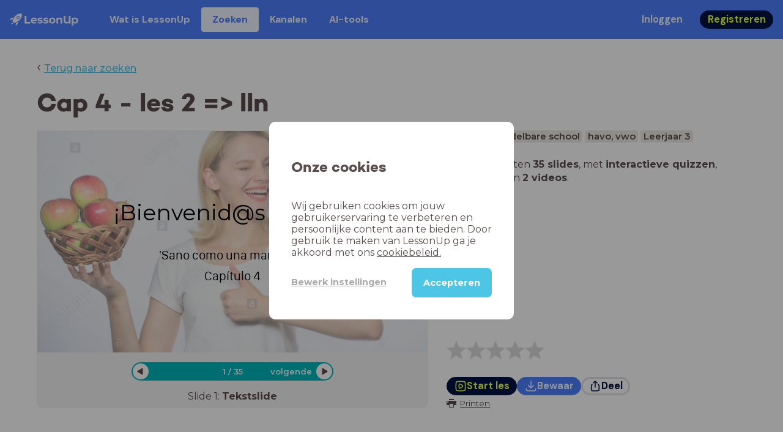

--- FILE ---
content_type: text/html; charset=utf-8
request_url: https://www.lessonup.com/nl/lesson/3bXBMDpc9GoSvwHZg
body_size: 62489
content:

    <!DOCTYPE html>
    <html lang="en">
      <head>
        <meta charset="UTF-8" />
        <meta name="viewport" content="width=device-width, initial-scale=1.0" />
        <meta http-equiv="X-UA-Compatible" content="ie=edge" />
        <meta name="theme-color" content="#4dc6e6" />
        <title data-rh="true">Cap 4 - les 2 =&amp;gt; lln - LessonUp</title> <meta data-rh="true" name="twitter:site" content="@lessonup"/><meta data-rh="true" name="robots" content="index, noimageindex"/><meta data-rh="true" name="description" content/><meta data-rh="true" property="twitter:card" content="summary"/><meta data-rh="true" property="og:title" content="Cap 4 - les 2 =&gt; lln"/><meta data-rh="true" property="og:description" content="Les Spaans voor Middelbare school"/><meta data-rh="true" property="og:image" content="https://lh3.googleusercontent.com/BLEMelW3mk_sRVoqTeaOtO-mWZfNxvkcuPe0iGzrrPHhV_cmiqjghSnzxi524ffv700DNXfVJCoFnB-BWGQS18lIMY8rDbOzAfYpBKzi=w580-h326-c"/> <link data-rh="true" rel="canonical" href="https://www.lessonup.com/nl/lesson/3bXBMDpc9GoSvwHZg"/><link data-rh="true" rel="alternate" href="https://www.lessonup.com/nl/lesson/3bXBMDpc9GoSvwHZg" hrefLang="nl"/><link data-rh="true" rel="alternate" href="https://www.lessonup.com/en/lesson/3bXBMDpc9GoSvwHZg" hrefLang="en"/>
        <link rel="icon" type="image/png" href="/search/public/img/favicon.png" />
        <link rel="shortcut icon" href="/search/public/img/favicon.png" />
        
    <link href="https://fonts.googleapis.com/css?family=Montserrat:400,500,600,700|Open+Sans:400,600|Montserrat+Alternates:400,600,700|DM+Sans:400,500,700|Plus+Jakarta+Sans:800&display=fallback" rel="stylesheet" /><link href="/search/public/fonts/primaryFonts.css" rel="stylesheet" /> 
    <link rel="stylesheet" type="text/css" href="/search/public/dist/client.27ab742219bf7372f498.css" />
    <style data-emotion="css-global lrov9u">*{box-sizing:border-box;}a{color:inherit;}h1,h2,h3,h4,h5,h6{font-weight:inherit;}button{background:transparent;border:0;padding:0;}button:not(:disabled){cursor:pointer;}@supports selector(:focus-visible){a:focus-visible,button:focus-visible,input:focus-visible,textarea:focus-visible,select:focus-visible{outline:none;}}a:focus-visible,button:focus-visible,input:focus-visible,textarea:focus-visible,select:focus-visible{outline:2px solid var(--color-new-focus-stroke);}dl,figure{margin:0;}:root{--color-primary-text:#E5FF45;--color-primary-background:#001343;--color-primary-hover:#102969;--color-primary-container-text:#001343;--color-primary-container-background:#E5FF45;--color-primary-container-hover:#CEE63E;--color-secondary-text:#EFF4FF;--color-secondary-background:#4E7FFF;--color-secondary-hover:#7a9fff;--color-secondary-container-text:#4E7FFF;--color-secondary-container-background:#EFF4FF;--color-secondary-container-hover:#DFE8FF;--color-tertiary-text:#5957C9;--color-tertiary-background:#D2D1FF;--color-tertiary-container-text:#6F6EBA;--color-tertiary-container-background:#F4F3FF;--color-surface-text:#001343;--color-surface-background:#FFFFFF;--color-surface-hover:rgba(0, 19, 67, 0.04);--color-surface1-text:#001343;--color-surface-background-1:#F7F5F2;--color-surface2-text:#001343;--color-surface-background-2:#EFEAE5;--color-surface3-text:#001343;--color-surface-background-3:#E7E0D9;--color-surface4-text:#001343;--color-surface-background-4:#DFD5CC;--color-surface5-text:#001343;--color-surface-background-5:#D7CBBF;--color-overlay-text:#FFFFFF;--color-overlay-background:rgba(0, 19, 67, 0.5);--color-overlay-surface-text:#001343;--color-overlay-surface-background:rgba(255, 255, 255, 0.9);--color-outline-background:rgba(0, 19, 67, 0.13);--color-outline-hover:rgba(0, 19, 67, 0.42);--color-error-text:#FDEDED;--color-error-background:#EC484D;--color-error-container-text:#EC484D;--color-error-container-background:#FDEDED;--color-success-text:#E4F3E5;--color-success-background:#4CAF50;--color-success-container-text:#4CAF50;--color-success-container-background:#E4F3E5;--color-warning-text:#FFF5D7;--color-warning-background:#C37C12;--color-warning-container-text:#C37C12;--color-warning-container-background:#FFF5D7;--color-focus-text:#F4EEFF;--color-focus-background:#A64EFF;--color-disabled-text:rgba(0, 19, 67, 0.6);--color-disabled-background:rgba(0, 19, 67, 0.125);--color-disabled-surface-text:#AE977F;--color-disabled-surface-background:rgba(174, 151, 127, 0.1);--color-high-contrast-text:#fff;--color-high-contrast-background:#000;--color-high-contrast-disabled-text:rgba(0,0,0,.5);--color-high-contrast-disabled-background:rgba(0,0,0,.05);--color-ai-text:#FFFFFF;--color-ai-gradient:linear-gradient(135deg, #4E7FFF, #A64EFF);--color-gradient-1:linear-gradient(135deg, #CAD9FF, #B9B8FF);--color-gradient-2:linear-gradient(180deg, rgba(223, 232, 255, 100), rgba(223, 232, 255, 0));--color-loader-skeleton-gradient-start:linear-gradient(90deg, rgba(255, 255, 255, 0), rgba(255, 255, 255, 75), rgba(255, 255, 255, 0));--color-new-surface-stroke:#DFE1E7;--color-new-surface-on:#001343;--color-new-surface-fill:#FFFFFF;--color-new-surface-strokesubjacent:#DFE1E7;--color-new-surface-onSubjacent:#001343;--color-new-surface-fillSubjacent:#EBEDEF;--color-new-surface-fillFeedback:#F5F6F7;--color-new-black-stroke:#474B52;--color-new-black-on:#E4E5E7;--color-new-black-fill:#000000;--color-new-black-strokesubjacent:#53575F;--color-new-black-onSubjacent:#ADB1B8;--color-new-black-fillSubjacent:#303236;--color-new-black-fillFeedback:#242529;--color-new-white-stroke:#D6D8DB;--color-new-white-on:#18191B;--color-new-white-fill:#FFFFFF;--color-new-white-strokesubjacent:#D1D7E0;--color-new-white-onSubjacent:#474B52;--color-new-white-fillSubjacent:#E4E5E7;--color-new-white-fillFeedback:#F0F2F5;--color-new-primary-stroke:#001343;--color-new-primary-on:#E5FF45;--color-new-primary-fill:#001343;--color-new-primary-stroke-subjacent:#001343;--color-new-primary-on-subjacent:#E5FF45;--color-new-primary-fill-subjacent:#00288F;--color-new-primary-fillFeedback:#102969;--color-new-secondary-stroke:#4E7FFF;--color-new-secondary-on:#EFF4FF;--color-new-secondary-fill:#4E7FFF;--color-new-secondary-stroke-subjacent:#4E7FFF;--color-new-secondary-on-subjacent:#EFF4FF;--color-new-secondary-fill-subjacent:#336BFF;--color-new-secondary-fillFeedback:#7A9FFF;--color-new-tertiary-stroke:#D2D1FF;--color-new-tertiary-on:#5957C9;--color-new-tertiary-fill:#D2D1FF;--color-new-tetirary-stroke-subjacent:#D2D1FF;--color-new-tetirary-on-subjacent:#5957C9;--color-new-tertiary-fill-subjacent:#E6E5FF;--color-new-tertiary-fillFeedback:#E1E0FF;--color-new-ai-stroke:#4E7FFF;--color-new-ai-on:#FFFFFF;--color-new-ai-fill:#4E7FFF;--color-new-ai-fillGradient:linear-gradient(135deg, #4E7FFF, #A64EFF);--color-new-ai-stroke-subjacent:#4E7FFF;--color-new-ai-on-subjacent:#FFFFFF;--color-new-ai-fill-subjacent:#336BFF;--color-new-ai-fillFeedback:#7A9FFF;--color-new-negative-stroke:#EC484D;--color-new-negative-on:#EC484D;--color-new-negative-fill:#FFE8ED;--color-new-negative-stroke-subjacent:#EC484D;--color-new-negative-on-subjacent:#EC484D;--color-new-negative-fill-subjacent:#FFCCD7;--color-new-negative-fillFeedback:#FFB2C3;--color-new-positive-stroke:#42A546;--color-new-positive-on:#42A546;--color-new-positive-fill:#ECFFF0;--color-new-positive-stroke-subjacent:#42A546;--color-new-positive-on-subjacent:#42A546;--color-new-positive-fill-subjacent:#D1FFDB;--color-new-positive-fillFeedback:#B8FFC7;--color-new-warning-stroke:#C37C12;--color-new-warning-on:#C37C12;--color-new-warning-fill:#FFF5D7;--color-new-warning-stroke-subjacent:#C37C12;--color-new-warning-on-subjacent:#C37C12;--color-new-warning-fill-subjacent:#FFEEBD;--color-new-warning-fillFeedback:#FFE8A3;--color-new-active-stroke:#C7D8FF;--color-new-active-on:#4E7FFF;--color-new-active-fill:#EFF4FF;--color-new-active-stroke-subjacent:#EFF4FF;--color-new-active-on-subjacent:#4E7FFF;--color-new-active-fill-subjacent:#C7D8FF;--color-new-active-fillFeedback:#DFE8FF;--color-new-disabled-stroke:#DFE1E7;--color-new-disabled-on:#66718E;--color-new-disabled-fill:#DFE1E7;--color-new-disabled-stroke-subjacent:#DFE1E7;--color-new-disabled-on-subjacent:#66718E;--color-new-disabled-fill-subjacent:#DFE1E7;--color-new-disabled-fillFeedback:#DFE1E7;--color-new-focus-stroke:#A64EFF;--color-new-luminocityDark-stroke:#1A1A1A4D;--color-new-luminocityDark-on:#1A1A1AD9;--color-new-luminocityDark-fill:#1A1A1A4D;--color-new-luminocityLight-stroke:#E5E5E54D;--color-new-luminocityLight-on:#E5E5E5D9;--color-new-luminocityLight-fill:#E5E5E54D;--color-new-skeleton-fill:#777D88;}</style><style data-emotion="css sstbqj zfb3pf 119m6lo 1b4p18b 1uj1bkn 1yncu0c pwu84r 17j8dvx 1k9anzb 1k8qijt 1bc4zvp l9rgi3 hpj7dl xjx6ca 3vurgw 1fk9npj 10faasc 145iwns 1ohkngb 1dhfdau">.css-sstbqj{position:absolute;right:30px;top:30px;}.css-zfb3pf{position:relative;}@media print{.css-zfb3pf{display:none;}}.css-119m6lo{height:64px;padding-left:16px;padding-right:16px;display:-webkit-box;display:-webkit-flex;display:-ms-flexbox;display:flex;-webkit-align-items:center;-webkit-box-align:center;-ms-flex-align:center;align-items:center;background-color:var(--color-secondary-background);color:var(--color-secondary-text);}@media (max-width: 1023px){.css-119m6lo .tbv_default,.css-119m6lo .tbv_desktop-only{display:none;}}@media (min-width: 1024px){.css-119m6lo .tbv_mobile-only{display:none;}}.css-1b4p18b{height:40px;display:-webkit-box;display:-webkit-flex;display:-ms-flexbox;display:flex;-webkit-align-items:center;-webkit-box-align:center;-ms-flex-align:center;align-items:center;cursor:pointer;margin-right:32px;}.css-1uj1bkn{fill:currentColor;width:auto;height:20px;}.css-1yncu0c{display:-webkit-box;display:-webkit-flex;display:-ms-flexbox;display:flex;-webkit-flex:1;-ms-flex:1;flex:1;-webkit-align-items:center;-webkit-box-align:center;-ms-flex-align:center;align-items:center;}.css-pwu84r{font-size:1rem;line-height:1.5rem;font-weight:800;font-family:"DM Sans",ui-sans-serif,system-ui;font-style:normal;}.css-pwu84r:is(p),.css-pwu84r p{margin:0;}.css-17j8dvx{display:-webkit-box;display:-webkit-flex;display:-ms-flexbox;display:flex;margin:0;padding:0;}.css-1k9anzb{display:-webkit-inline-box;display:-webkit-inline-flex;display:-ms-inline-flexbox;display:inline-flex;list-style-type:none;margin:0;white-space:nowrap;border-radius:4px;}.css-1k9anzb>*{display:-webkit-box;display:-webkit-flex;display:-ms-flexbox;display:flex;line-height:36px;padding:0 16px;border:2px solid transparent;border-radius:4px;}.css-1k9anzb *:focus-visible{outline:none;border:2px solid var(--color-new-focus-stroke);}.css-1k9anzb a{-webkit-text-decoration:none;text-decoration:none;}.css-1k9anzb:hover{-webkit-text-decoration:underline;text-decoration:underline;}.css-1k8qijt{display:-webkit-inline-box;display:-webkit-inline-flex;display:-ms-inline-flexbox;display:inline-flex;list-style-type:none;margin:0;white-space:nowrap;border-radius:4px;background-color:var(--color-secondary-container-background);color:var(--color-secondary-container-text);}.css-1k8qijt>*{display:-webkit-box;display:-webkit-flex;display:-ms-flexbox;display:flex;line-height:36px;padding:0 16px;border:2px solid transparent;border-radius:4px;}.css-1k8qijt *:focus-visible{outline:none;border:2px solid var(--color-new-focus-stroke);}.css-1k8qijt a{-webkit-text-decoration:none;text-decoration:none;}.css-1k8qijt:hover{-webkit-text-decoration:underline;text-decoration:underline;}.css-1bc4zvp{margin-left:auto;display:-webkit-box;display:-webkit-flex;display:-ms-flexbox;display:flex;-webkit-align-items:center;-webkit-box-align:center;-ms-flex-align:center;align-items:center;}.css-1bc4zvp >*~*{margin-left:16px;}.css-l9rgi3{-webkit-flex-direction:row;-ms-flex-direction:row;flex-direction:row;display:-webkit-box;display:-webkit-flex;display:-ms-flexbox;display:flex;}.css-l9rgi3 >*~*{margin-left:16px!important;}.css-hpj7dl{width:auto;display:-webkit-inline-box;display:-webkit-inline-flex;display:-ms-inline-flexbox;display:inline-flex;-webkit-align-items:center;-webkit-box-align:center;-ms-flex-align:center;align-items:center;-webkit-box-pack:center;-ms-flex-pack:center;-webkit-justify-content:center;justify-content:center;gap:5px;padding:5px 12.5px;border-radius:40px;color:var(--color-new-secondary-on);background:var(--color-new-secondary-fill);background-origin:border-box;border:none;-webkit-text-decoration:none;text-decoration:none;}.css-hpj7dl>svg{-webkit-flex-shrink:0;-ms-flex-negative:0;flex-shrink:0;width:1.25rem;height:1.25rem;}.css-hpj7dl:hover{background:var(--color-new-secondary-fillFeedback);}.css-xjx6ca{font-size:1.015625rem;line-height:1.25rem;font-family:"DM Sans",ui-sans-serif,system-ui;font-weight:700;font-style:normal;margin:0;display:-webkit-box;display:-webkit-flex;display:-ms-flexbox;display:flex;-webkit-align-items:center;-webkit-box-align:center;-ms-flex-align:center;align-items:center;-webkit-box-pack:center;-ms-flex-pack:center;-webkit-justify-content:center;justify-content:center;overflow:hidden;position:relative;}.css-3vurgw{overflow:hidden;text-overflow:ellipsis;white-space:nowrap;opacity:1;}.css-1fk9npj{width:auto;display:-webkit-inline-box;display:-webkit-inline-flex;display:-ms-inline-flexbox;display:inline-flex;-webkit-align-items:center;-webkit-box-align:center;-ms-flex-align:center;align-items:center;-webkit-box-pack:center;-ms-flex-pack:center;-webkit-justify-content:center;justify-content:center;gap:5px;padding:5px 12.5px;border-radius:40px;color:var(--color-new-primary-on);background:var(--color-new-primary-fill);background-origin:border-box;border:none;-webkit-text-decoration:none;text-decoration:none;}.css-1fk9npj>svg{-webkit-flex-shrink:0;-ms-flex-negative:0;flex-shrink:0;width:1.25rem;height:1.25rem;}.css-1fk9npj:hover{background:var(--color-new-primary-fillFeedback);}.css-10faasc{margin-left:8px;display:none;}@media (max-width: 1023px){.css-10faasc{display:block;}}.css-145iwns{width:auto;display:-webkit-inline-box;display:-webkit-inline-flex;display:-ms-inline-flexbox;display:inline-flex;-webkit-align-items:center;-webkit-box-align:center;-ms-flex-align:center;align-items:center;-webkit-box-pack:center;-ms-flex-pack:center;-webkit-justify-content:center;justify-content:center;gap:5px;padding:5px;border-radius:40px;color:var(--color-new-secondary-on);background:var(--color-new-secondary-fill);background-origin:border-box;border:none;-webkit-text-decoration:none;text-decoration:none;}.css-145iwns>svg{-webkit-flex-shrink:0;-ms-flex-negative:0;flex-shrink:0;width:1.25rem;height:1.25rem;}.css-145iwns:hover{background:var(--color-new-secondary-fillFeedback);}.css-1ohkngb{width:auto;display:-webkit-inline-box;display:-webkit-inline-flex;display:-ms-inline-flexbox;display:inline-flex;-webkit-align-items:center;-webkit-box-align:center;-ms-flex-align:center;align-items:center;-webkit-box-pack:center;-ms-flex-pack:center;-webkit-justify-content:center;justify-content:center;gap:5px;padding:2.5px 10px;border-radius:40px;color:var(--color-new-surface-on);background:var(--color-new-surface-fill);background-origin:border-box;border:2.5px solid var(--color-new-surface-stroke);-webkit-text-decoration:none;text-decoration:none;}.css-1ohkngb>svg{-webkit-flex-shrink:0;-ms-flex-negative:0;flex-shrink:0;width:1.25rem;height:1.25rem;}.css-1ohkngb:hover{background:var(--color-new-surface-fillFeedback);}.css-1dhfdau{background-color:var(--color-secondary-background);color:var(--color-secondary-text);}</style>
   
    
    <!-- Google Tag Manager -->
    <script nonce="aa180620-5bd4-4d55-b288-3084d67aeaf5">
      (function (w, d, s, l, i) {
        w[l] = w[l] || [];
        w[l].push({ 'gtm.start': new Date().getTime(), event: 'gtm.js' });
        var f = d.getElementsByTagName(s)[0],
          j = d.createElement(s),
          dl = l != 'dataLayer' ? '&l=' + l : '';
        j.async = true;
        j.src = 'https://www.googletagmanager.com/gtm.js?id=' + i + dl;
        f.parentNode.insertBefore(j, f);
      })(window, document, 'script', 'dataLayer', 'GTM-N3SLDFQ');
    </script>
    <!-- End Google Tag Manager -->
  
    
    <!-- Global site tag (gtag.js) - Google Analytics -->
    <script nonce="aa180620-5bd4-4d55-b288-3084d67aeaf5" async src="https://www.googletagmanager.com/gtag/js?id=G-DBSWZ6Z27F"></script>
    <script nonce="aa180620-5bd4-4d55-b288-3084d67aeaf5">
      window.dataLayer = window.dataLayer || [];
      function gtag() {
        dataLayer.push(arguments);
      }
      gtag('js', new Date());
    </script>
  
  
      </head>
      <body>
        <!-- Google Tag Manager (noscript) -->
        <noscript
          ><iframe
            src="https://www.googletagmanager.com/ns.html?id=GTM-N3SLDFQ"
            height="0"
            width="0"
            style="display:none;visibility:hidden"
          ></iframe
        ></noscript>
        <!-- End Google Tag Manager (noscript) -->
        <div id="app" class="wrap-inner"><link rel="preload" as="image" href="https://lh3.googleusercontent.com/dm4qEPxLBTBejnbQWKa7wCFCQJTe4XZAx8VTc4z9MPaAq-X1FspyP6fOXP5wxkR44c40YrYBFopG04szoRjEoL3VckQPcbym18fCLOg=s42"/><!--$--><div id="searchToastContainer" class="css-sstbqj"><section class="Toastify" aria-live="polite" aria-atomic="false" aria-relevant="additions text" aria-label="Notifications Alt+T"></section></div><div class="h-100"><div class="nav-bar css-zfb3pf"><nav class="css-119m6lo"><a href="/site/nl" class="css-1b4p18b"><svg xmlns="http://www.w3.org/2000/svg" width="181" height="32" fill="none" viewBox="0 0 181 32" class="css-1uj1bkn"><path fill="currentColor" d="M8.1 25.6c.2-.8 0-1.3-.2-1.5-.2-.3-.7-.4-1.5-.2-2.6.7-2.9 4-3 4.6.7 0 4-.3 4.7-2.9M8 13.4l1.4-2.5c-1.9-.2-5.4.2-9.4 4.3l1.5 1.5s3.1-1 5.2-.5zM18.6 24l-2.8 1.3c.5 2-.5 5.2-.5 5.2l1.5 1.5c4-4 4.5-7.5 4.3-9.4z"></path><path fill="currentColor" fill-rule="evenodd" d="M22.2 9.8a.8.8 0 0 1-1.1 0 .8.8 0 1 1 1 0Zm1.2-1.2a2.5 2.5 0 0 0-3.6 0 2.5 2.5 0 1 0 3.6 0" clip-rule="evenodd"></path><path fill="currentColor" fill-rule="evenodd" d="M24.4 13.2a4 4 0 0 1-5.6 0 4 4 0 1 1 5.6 0M31 1c-.7-.7-1.8-1-3.2-1a21.5 21.5 0 0 0-16.3 10.2A39 39 0 0 0 7 19.6a7.8 7.8 0 0 0 .6 1.5 9 9 0 0 0 1.4 2 8.3 8.3 0 0 0 3.5 2 29.7 29.7 0 0 0 5.5-2.4 39 39 0 0 0 7-4.8c6.6-6.5 8.4-14.5 6-16.9" clip-rule="evenodd"></path><path fill="currentColor" d="M174.4 18.6c0-2.6-1.7-4.2-3.9-4.2s-3.8 1.6-3.8 4.2 1.7 4.2 3.8 4.2c2.2 0 4-1.6 4-4.2Zm4.5 0c0 4.8-3.3 7.8-7.6 7.8-1.9 0-3.4-.6-4.6-1.8v7h-4.4V11h4.2v1.8c1.1-1.3 2.8-2 4.8-2 4.3 0 7.6 3 7.6 7.8M159 6.5v19.7h-4.5v-2.4c-1.3 1.8-3.4 2.7-6 2.7-4.5 0-7.4-3-7.4-8.5V6.5h4.6v11.4c0 3.2 1.7 4.7 4.1 4.7 2.7 0 4.6-1.6 4.6-5V6.5h4.5Zm-21.6 11v8.7H133v-8c0-2.5-1.1-3.6-3-3.6-2.2 0-3.7 1.3-3.7 4.1v7.5H122V11h4.2v1.8c1.2-1.3 3-2 5-2 3.6 0 6.3 2.1 6.3 6.7ZM115 18.6c0-2.6-1.7-4.2-4-4.2-2.1 0-3.8 1.6-3.8 4.2s1.7 4.2 3.9 4.2 3.8-1.6 3.8-4.2Zm-12.3 0c0-4.5 3.5-7.8 8.4-7.8 4.8 0 8.3 3.3 8.3 7.8 0 4.6-3.5 7.8-8.3 7.8-4.9 0-8.4-3.2-8.4-7.8m-15.1 6.2 1.5-3.2c1.4 1 3.4 1.5 5.3 1.5 2 0 2.8-.5 2.8-1.4 0-2.5-9.2 0-9.2-6 0-2.9 2.6-4.9 7-4.9 2.1 0 4.4.5 5.9 1.3l-1.5 3.2c-1.5-.9-3-1.2-4.4-1.2-2 0-2.8.7-2.8 1.4 0 2.6 9.2.1 9.2 6.1 0 2.8-2.7 4.8-7.2 4.8a13 13 0 0 1-6.6-1.6m-15.2 0 1.5-3.2a9 9 0 0 0 5.2 1.5c2 0 2.8-.5 2.8-1.4 0-2.5-9.1 0-9.1-6 0-2.9 2.6-4.9 7-4.9 2 0 4.4.5 5.8 1.3l-1.4 3.2c-1.5-.9-3-1.2-4.4-1.2-2 0-2.8.7-2.8 1.4 0 2.6 9.1.1 9.1 6.1 0 2.8-2.6 4.8-7.1 4.8a13 13 0 0 1-6.6-1.6m-13-6.6 7.4-1.5a3.6 3.6 0 0 0-3.6-2.6c-2.2 0-3.7 1.5-3.8 4Zm8.2 3.2L70 24q-2.1 2.4-6.3 2.4c-5.2 0-8.6-3.3-8.6-7.8s3.4-7.8 8.1-7.8c4.3 0 7.8 2.8 7.8 7.7l-11.2 2.1c.7 1.5 2 2.3 4 2.3 1.7 0 2.8-.5 3.8-1.5M39.1 6.5h4.6v16h9.9v3.7H39V6.5Z"></path></svg></a><div class="css-1yncu0c"><div class="tbv_default"><div class="css-pwu84r"><ul class="TopBarItemList css-17j8dvx"><li class="css-1k9anzb"><a href="/site/nl/docenten">Wat is LessonUp</a></li><li class="css-1k8qijt"><a href="/nl/lessons/us">Zoeken</a></li><li class="css-1k9anzb"><a href="/nl/channels">Kanalen</a></li><li class="css-1k9anzb"><a href="/nl/app/ai-tools">aiToolsTab</a></li></ul></div></div><div class="TopBarRight css-1bc4zvp"><div class="tbv_default"><div class="css-l9rgi3"><button class="css-hpj7dl"><span class="css-xjx6ca"><div class="css-3vurgw">Inloggen</div></span></button><button class="css-1fk9npj"><span class="css-xjx6ca"><div class="css-3vurgw">Registreren</div></span></button></div></div></div></div><div class="css-10faasc"><button class="css-145iwns"><svg xmlns="http://www.w3.org/2000/svg" width="24" height="24" fill="none" viewBox="0 0 24 24"><path stroke="currentColor" stroke-linecap="round" stroke-linejoin="round" stroke-width="2" d="M2.742 4.5h18.516M2.742 12h18.516M2.742 19.5h18.516"></path></svg></button></div></nav></div><div class="app-layout"><div class="app-layout-content"><div><div class="lesson-page-section page-center lesson-page-view"><div class="lesson-page__back"><span class="lesson-page__back-arrow">‹</span><a class="link-prominent" href="/nl/lessons/">Terug naar zoeken</a></div><div class="lesson-overview"><h1 class="ui-heading ui-heading--h0 lesson-overview__title">Cap 4 - les 2 =&gt; lln</h1><div class="lesson-preview" tabindex="0"><div class="lesson-preview__player-container"><div class="relative"><div class="lesson-preview__player"><div class="pin-view"><div id="slide" data-allow-image-zoom="1" class="pin-container view-mode slide-color-1 slide-layout-1 has-image "><div class="slide-color-1 slide-layout-1 has-image content-background"></div><div data-component-id="image" comp-remote-event="click" class="image opacity-60" style="background-image:url(https://lh3.googleusercontent.com/p55dZ6NxNP2KUOJTtsX08sGZHEDzGTyGAEEChn0cGAUrw-yW_DnhXAcoaSkWHekMg3wxyY2mvXXrhmBavjBDrovhnSj2ZBTV0q0FQUI=s1280)"></div><div data-component-id="image2" comp-remote-event="click" class="image2 opacity-60"></div><div id="text1" class="text text-comp text1 text-align-1 font-size-100 font-undefined"><div class="text-inner">¡Bienvenid@s a clase!</div></div><div id="text2" class="text text-comp text2 text-align-1 font-size-60 font-undefined"><div class="text-inner">'Sano como una manzana'&nbsp;<div>Capítulo 4</div></div></div><div class="view-components"></div></div></div><div class="lesson-preview__player-nav"><div class="player-nav-button player-nav-button-left"><button class="button-unstyled lesson-preview__player-navbutton"><svg viewBox="0 0 9 12" class="arrow-left" width="10" height="12"><path d="M7.486.909L.429 5.143a1 1 0 000 1.714l7.057 4.234A1 1 0 009 10.234V1.766A1 1 0 007.486.91z" fill="currentColor" fill-rule="evenodd"></path></svg></button></div><div class="lesson-preview__player-nav-count"><span>1<!-- --> / <!-- -->35</span></div><div class="player-nav-button player-nav-button-right clickable"><span class="navigation-text-button">volgende</span><button class="button-unstyled lesson-preview__player-navbutton"><svg viewBox="0 0 9 12" class="arrow-right" width="10" height="12"><path d="M1.514.909l7.057 4.234a1 1 0 010 1.714l-7.057 4.234A1 1 0 010 10.234V1.766A1 1 0 011.514.91z" fill="currentColor" fill-rule="evenodd"></path></svg></button></div></div></div><div class="lesson-preview__slide-info"><span>Slide <!-- -->1<!-- -->: <strong>Tekstslide</strong></span></div></div></div><div class="lesson-preview__content"><div class="lesson-overview-meta"><div><div class="ui-tags lesson-overview-meta-section"><span title="Spaans" class="ui-tag ui-tag--large bg-warm-gray">Spaans</span><span title="Middelbare school" class="ui-tag ui-tag--large bg-warm-gray">Middelbare school</span><span title="havo, vwo" class="ui-tag ui-tag--large bg-warm-gray">havo, vwo</span><span title="Leerjaar 3" class="ui-tag ui-tag--large bg-warm-gray">Leerjaar 3</span></div><div class="lesson-overview-meta-section"><div class="lesson-overview-meta__description "><p>In deze les zitten <strong>35 slides</strong>, <!-- -->met<!-- --> <span><strong>interactieve quizzen</strong>, <strong>tekstslides</strong> en <strong>2 videos</strong></span>.</p></div></div></div><div class="lesson-overview-meta-action-section"><div class="feedback_bar lesson-overview-meta-section" style="font-size:2em"><svg xmlns="http://www.w3.org/2000/svg" version="1.1" viewBox="0 0 222 210" class="feedback_bar__star feedback_bar__star--sizing-to-font feedback_bar__star--animations" fill="#dcdbdc"><path d="M179.46 209.73l-68.28-41.51-68.107 41.79 18.381-77.77L.661 80.38 80.3 73.835 110.84-.009l30.838 73.717 79.665 6.222-60.58 52.11z" stroke="none" stroke-width="10" fill="#dcdbdc" class="svg_star_path"></path></svg><svg xmlns="http://www.w3.org/2000/svg" version="1.1" viewBox="0 0 222 210" class="feedback_bar__star feedback_bar__star--sizing-to-font feedback_bar__star--animations" fill="#dcdbdc"><path d="M179.46 209.73l-68.28-41.51-68.107 41.79 18.381-77.77L.661 80.38 80.3 73.835 110.84-.009l30.838 73.717 79.665 6.222-60.58 52.11z" stroke="none" stroke-width="10" fill="#dcdbdc" class="svg_star_path"></path></svg><svg xmlns="http://www.w3.org/2000/svg" version="1.1" viewBox="0 0 222 210" class="feedback_bar__star feedback_bar__star--sizing-to-font feedback_bar__star--animations" fill="#dcdbdc"><path d="M179.46 209.73l-68.28-41.51-68.107 41.79 18.381-77.77L.661 80.38 80.3 73.835 110.84-.009l30.838 73.717 79.665 6.222-60.58 52.11z" stroke="none" stroke-width="10" fill="#dcdbdc" class="svg_star_path"></path></svg><svg xmlns="http://www.w3.org/2000/svg" version="1.1" viewBox="0 0 222 210" class="feedback_bar__star feedback_bar__star--sizing-to-font feedback_bar__star--animations" fill="#dcdbdc"><path d="M179.46 209.73l-68.28-41.51-68.107 41.79 18.381-77.77L.661 80.38 80.3 73.835 110.84-.009l30.838 73.717 79.665 6.222-60.58 52.11z" stroke="none" stroke-width="10" fill="#dcdbdc" class="svg_star_path"></path></svg><svg xmlns="http://www.w3.org/2000/svg" version="1.1" viewBox="0 0 222 210" class="feedback_bar__star feedback_bar__star--sizing-to-font feedback_bar__star--animations" fill="#dcdbdc"><path d="M179.46 209.73l-68.28-41.51-68.107 41.79 18.381-77.77L.661 80.38 80.3 73.835 110.84-.009l30.838 73.717 79.665 6.222-60.58 52.11z" stroke="none" stroke-width="10" fill="#dcdbdc" class="svg_star_path"></path></svg></div><div class="lesson-overview-meta__buttons lesson-overview-meta-section"><div><button class="css-1fk9npj"><svg xmlns="http://www.w3.org/2000/svg" width="24" height="24" fill="none" viewBox="0 0 24 24"><path stroke="currentColor" stroke-linecap="round" stroke-linejoin="round" stroke-width="2" d="M3.273 19.33c.078.72.65 1.292 1.37 1.37 2.353.258 4.818.611 7.357.611s5.004-.353 7.358-.61a1.55 1.55 0 0 0 1.369-1.37c.251-2.345.584-4.801.584-7.331s-.333-4.986-.584-7.33a1.55 1.55 0 0 0-1.37-1.37c-2.353-.258-4.818-.611-7.357-.611s-5.004.353-7.358.61c-.72.08-1.291.65-1.369 1.37C3.022 7.014 2.69 9.47 2.69 12s.333 4.986.584 7.33"></path><path stroke="currentColor" stroke-linecap="round" stroke-linejoin="round" stroke-width="2" d="M8.78 12c0 .844.144 2.057.283 3.029.123.864.977 1.418 1.8 1.125 1.973-.702 3.814-1.782 5.08-3.402a1.22 1.22 0 0 0 0-1.504c-1.266-1.62-3.107-2.7-5.08-3.402-.823-.293-1.677.261-1.8 1.125-.14.972-.284 2.185-.284 3.029"></path></svg><span class="css-xjx6ca"><div class="css-3vurgw">Start les</div></span></button></div><button class="css-hpj7dl"><svg xmlns="http://www.w3.org/2000/svg" width="24" height="24" fill="none" viewBox="0 0 24 24" class="icon"><path stroke="currentColor" stroke-linecap="round" stroke-linejoin="round" stroke-width="2" d="M2.728 16.908v1.427a2.853 2.853 0 0 0 2.853 2.852H18.42a2.853 2.853 0 0 0 2.852-2.852v-1.427M7.044 10.485c.972 1.789 2.42 3.419 4.285 4.546.413.25.93.25 1.342 0 1.865-1.128 3.312-2.758 4.284-4.546M12 15.218V2.813"></path></svg><span class="css-xjx6ca"><div class="css-3vurgw"><span>Bewaar</span></div></span></button><button class="css-1ohkngb"><svg xmlns="http://www.w3.org/2000/svg" width="24" height="24" fill="none" viewBox="0 0 24 24"><path stroke="currentColor" stroke-linecap="round" stroke-linejoin="round" stroke-width="2" d="M5.961 9.158a1.56 1.56 0 0 0-1.374 1.372 39.2 39.2 0 0 0 0 9.114 1.56 1.56 0 0 0 1.374 1.372c3.087.343 8.99.343 12.078 0a1.56 1.56 0 0 0 1.374-1.372 39.2 39.2 0 0 0 0-9.114 1.56 1.56 0 0 0-1.374-1.372M12 13.898V2.727m3.533 3.031c-1.074-1.356-1.805-1.987-2.894-2.813a1.04 1.04 0 0 0-1.277 0c-1.09.826-1.82 1.457-2.894 2.813"></path></svg><span class="css-xjx6ca"><div class="css-3vurgw">Deel</div></span></button></div><div class="lesson-overview-meta__sub-buttons lesson-overview-meta-section"><button type="button" class="text-button-comp fg-text print-button"><svg viewBox="0 0 32 32" class="icon" fill="currentcolor"><path d="M8 2h16v4H8V2zM30 8H2c-1.1 0-2 .9-2 2v10c0 1.1.9 2 2 2h6v8h16v-8h6c1.1 0 2-.9 2-2V10c0-1.1-.9-2-2-2zM4 14a2 2 0 11-.001-3.999A2 2 0 014 14zm18 14H10V18h12v10z"></path></svg>Printen</button></div></div></div></div></div><div class="lesson-overview-introduction"><div class="lesson-overview-introduction-text"></div></div><div><h2 class="ui-heading ui-heading--h1">Onderdelen in deze les</h2><div class="lesson-overview-pins lesson-overview-pin-grid"><div class="pin-flow-40"><div class="pin-wrapper"><div class="pin-view lesson-overview-pin thumbPreview"><div id="slide" data-allow-image-zoom="1" class="pin-container view-mode slide-color-1 slide-layout-1 has-image "><div class="slide-color-1 slide-layout-1 has-image content-background"></div><div data-component-id="image" comp-remote-event="click" class="image opacity-60" style="background-image:url(https://lh3.googleusercontent.com/p55dZ6NxNP2KUOJTtsX08sGZHEDzGTyGAEEChn0cGAUrw-yW_DnhXAcoaSkWHekMg3wxyY2mvXXrhmBavjBDrovhnSj2ZBTV0q0FQUI=s250)"></div><div data-component-id="image2" comp-remote-event="click" class="image2 opacity-60"></div><div id="text1" class="text text-comp text1 text-align-1 font-size-100 font-undefined"><div class="text-inner">¡Bienvenid@s a clase!</div></div><div id="text2" class="text text-comp text2 text-align-1 font-size-60 font-undefined"><div class="text-inner">'Sano como una manzana'&nbsp;<div>Capítulo 4</div></div></div><div class="view-components"></div></div></div><h4 class="ui-heading ui-heading--h3 lesson-overview-pin-title">Slide <!-- -->1<!-- --> -<!-- --> <!-- -->Tekstslide</h4></div><div class="pin-wrapper"><div class="pin-view lesson-overview-pin thumbPreview"><div id="slide" data-allow-image-zoom="1" style="background-color:#a7dffb;color:#000000" class="pin-container view-mode  slide-layout-2  "><div class=" slide-layout-2  content-background"></div><div data-component-id="image" comp-remote-event="click" class="image opacity-20 image-size-contain"></div><div data-component-id="image2" comp-remote-event="click" class="image2 opacity-20"></div><div id="text1" class="text text-comp text1 text-align-1 font-size-100 font-undefined"><div class="text-inner"><span style="font-weight:bold">Plan de clase</span></div></div><div id="text2" class="text text-comp text2 text-align-1 font-size-60 font-undefined"><div class="text-inner"><br /><div><span style="color:rgb(148, 43, 177)">1. continuamos con capítulo 4:</span></div><div><span>*activar vocabulario</span></div><div><span>+<br /></span>* gramática: Pronombres Personales:<br /><span style="color:rgb(65, 84, 225)">complemento DIRECTO (lv)&nbsp;</span><span>+ </span><span style="color:rgb(93, 140, 24)">complemento INDIRECTO (mv)</span></div><div><br /></div></div></div><div class="view-components"></div></div></div><h4 class="ui-heading ui-heading--h3 lesson-overview-pin-title">Slide <!-- -->2<!-- --> -<!-- --> <!-- -->Tekstslide</h4></div><div class="pin-wrapper"><div class="pin-view lesson-overview-pin thumbPreview"><div id="slide" data-allow-image-zoom="0" class="pin-container view-mode slide-color-7 slide-layout-5 has-image "><div class="slide-color-7 slide-layout-5 has-image content-background"></div><div data-component-id="image" comp-remote-event="click" class="image opacity-100 image-size-cover" style="background-image:url(https://www.noordhoffuitgevers.nl/c/document_library/get_file?uuid=c9efac06-d70c-4678-85d3-08b80f75ae61&amp;groupId=2449749)"></div><div data-component-id="image2" comp-remote-event="click" class="image2 opacity-100"></div><div id="text1" class="text text-comp text1 text-align-1 font-size-100 font-undefined"><div class="text-inner">Paso Adelante</div></div><div id="text2" class="text text-comp text2 text-align-2 font-size-50 font-undefined"><div class="text-inner">Capítulo 4&nbsp;</div></div><div class="view-components"></div></div></div><h4 class="ui-heading ui-heading--h3 lesson-overview-pin-title">Slide <!-- -->3<!-- --> -<!-- --> <!-- -->Tekstslide</h4></div><div class="pin-wrapper"><div class="pin-view lesson-overview-pin thumbPreview"><div id="openQuestion" data-allow-image-zoom="0" style="background-color:#b8ea90;color:#000000" class="pin-container view-mode  openQuestion-layout-1  "><div class=" openQuestion-layout-1  content-background"></div><div id="title" class="question text-align-3 font-size-80"> <span>¡Sano como una manzana! </span><br/><span>¿Qué significa esto en holandés?</span><br/></div><div class="component-area"><div class="scale-up"><div class="view-components"><div data-component-id="a8WXRdy2vchMD7KmZ" data-component="timer" data-grippy="move" class="component component-container component-timer    " style="left:2%;top:2%;bottom:68%;right:81.125%;inset:2% 81.125% 68% 2%;font-size:40%;color:#0aba58"><div class="timer-border" data-grippy="move"><div class="masks" data-grippy="move"><div class="mask maskmain bg-green" style="transform:rotate(144deg)" data-grippy="move"></div><div class="mask mask1 bg-{{settings.color}}" style="display:none" data-grippy="move"></div><div class="mask mask2 bg-{{settings.color}}" style="display:none" data-grippy="move"></div><div class="mask mask3 " data-grippy="move"></div><div class="mask mask4" data-grippy="move"></div></div><div class="timer-center" data-grippy="move"><div class="type">timer</div><div class="time">0:30<span class="small"></span></div></div></div></div></div></div></div><div class="placeholder-answers"></div></div></div><h4 class="ui-heading ui-heading--h3 lesson-overview-pin-title">Slide <!-- -->4<!-- --> -<!-- --> <!-- -->Open vraag</h4></div><div class="pin-wrapper"><div class="pin-view lesson-overview-pin thumbPreview"><div id="wordweb" data-allow-image-zoom="0" class="pin-container view-mode wordweb-color-7 wordweb-layout-1 has-image "><div class="wordweb-color-7 wordweb-layout-1 has-image content-background"></div><div data-component-id="image" comp-remote-event="click" class="image opacity-40" style="background-image:url(https://espaciociencia.com/wp-content/uploads/salud-cuerpo-humano.jpg)"></div><div class="balloons"><div style="left:44%;top:15%" class="balloon arrow-left"><svg viewBox="0 0 512 512" class="svg-icon tuutje"><path d="M 1 1 H 510 L 1 510 H 1"></path></svg></div><div style="left:67.33500000000001%;top:23.787%" class="balloon arrow-left"><svg viewBox="0 0 512 512" class="svg-icon tuutje"><path d="M 1 1 H 510 L 1 510 H 1"></path></svg></div><div style="left:77%;top:45%" class="balloon arrow-left"><svg viewBox="0 0 512 512" class="svg-icon tuutje"><path d="M 1 1 H 510 L 1 510 H 1"></path></svg></div><div style="left:67.33500000000001%;top:66.213%" class="balloon arrow-left"><svg viewBox="0 0 512 512" class="svg-icon tuutje"><path d="M 1 1 H 510 L 1 510 H 1"></path></svg></div><div style="left:44%;top:75%" class="balloon arrow-right"><svg viewBox="0 0 512 512" class="svg-icon tuutje"><path d="M 1 1 H 510 L 1 510 H 1"></path></svg></div><div style="left:20.665%;top:66.213%" class="balloon arrow-right"><svg viewBox="0 0 512 512" class="svg-icon tuutje"><path d="M 1 1 H 510 L 1 510 H 1"></path></svg></div><div style="left:11%;top:45%" class="balloon arrow-right"><svg viewBox="0 0 512 512" class="svg-icon tuutje"><path d="M 1 1 H 510 L 1 510 H 1"></path></svg></div><div style="left:20.665%;top:23.787%" class="balloon arrow-right"><svg viewBox="0 0 512 512" class="svg-icon tuutje"><path d="M 1 1 H 510 L 1 510 H 1"></path></svg></div></div><div class="view-components"></div><div id="word" class="font-size-80">1. La salud</div></div></div><h4 class="ui-heading ui-heading--h3 lesson-overview-pin-title">Slide <!-- -->5<!-- --> -<!-- --> <!-- -->Woordweb</h4></div><div class="pin-wrapper"><div class="pin-view lesson-overview-pin thumbPreview"><div id="dragQuestion" data-allow-image-zoom="0" style="background-color:#b8ea90;color:#000000" class="pin-container view-mode  dragQuestion-layout-1  "><div class=" dragQuestion-layout-1  content-background"></div><div class="view-components"><div data-component-id="bkjTvmEzygst23xHe" data-component="dropzone" data-grippy="move" class="component component-container component-dropzone    is-thumb" style="left:79.467%;top:66.912%;bottom:20.632%;right:3.658%;inset:66.912% 3.658% 20.632% 79.467%"><div class="comp-dropzone opacity-100 " data-grippy="move" style="background-size:cover;border-radius:0;background-color:transparent"><div class="text-value font-montserrat font-size-60 text-padding-2 text-align-center vertical-align-center">sentirse</div></div><div class="dropzone-object-outline" data-grippy="move" style="border-radius:0"></div><div class="dropzone-object-grippy" data-grippy="move"></div></div><div data-component-id="tnLQHvMsegfZFaKPb" data-component="dropzone" data-grippy="move" class="component component-container component-dropzone    is-thumb" style="left:79.467%;top:47.614%;bottom:36.129%;right:3.658%;inset:47.614% 3.658% 36.129% 79.467%"><div class="comp-dropzone opacity-100 " data-grippy="move" style="background-size:cover;border-radius:0;background-color:transparent"><div class="text-value font-montserrat font-size-60 text-padding-2 text-align-center vertical-align-center">el dolor</div></div><div class="dropzone-object-outline" data-grippy="move" style="border-radius:0"></div><div class="dropzone-object-grippy" data-grippy="move"></div></div><div data-component-id="gyj2w59AZrc7odGvs" data-component="dropzone" data-grippy="move" class="component component-container component-dropzone    is-thumb" style="left:79.467%;top:7.047%;bottom:79.035%;right:3.658%;inset:7.047% 3.658% 79.035% 79.467%"><div class="comp-dropzone opacity-100 " data-grippy="move" style="background-size:cover;border-radius:0;background-color:transparent"><div class="text-value font-montserrat font-size-60 text-padding-2 text-align-center vertical-align-center">la fiebre</div></div><div class="dropzone-object-outline" data-grippy="move" style="border-radius:0"></div><div class="dropzone-object-grippy" data-grippy="move"></div></div><div data-component-id="mKWPHYwE7N5BjxcTh" data-component="dropzone" data-grippy="move" class="component component-container component-dropzone    is-thumb" style="left:66.803%;top:22.322%;bottom:62.59%;right:16.322%;inset:22.322% 16.322% 62.59% 66.803%"><div class="comp-dropzone opacity-100 " data-grippy="move" style="background-size:cover;border-radius:0;background-color:transparent"><div class="text-value font-montserrat font-size-60 text-padding-2 text-align-center vertical-align-center">¡que te mejores!</div></div><div class="dropzone-object-outline" data-grippy="move" style="border-radius:0"></div><div class="dropzone-object-grippy" data-grippy="move"></div></div><div data-component-id="kiQ93aeHxvR7rMomw" data-component="dropzone" data-grippy="move" class="component component-container component-dropzone    is-thumb" style="left:79.467%;top:80.363%;bottom:2.21%;right:3.658%;inset:80.363% 3.658% 2.21% 79.467%"><div class="comp-dropzone opacity-100 " data-grippy="move" style="background-size:cover;border-radius:0;background-color:transparent"><div class="text-value font-montserrat font-size-60 text-padding-2 text-align-center vertical-align-center">el cuerpo</div></div><div class="dropzone-object-outline" data-grippy="move" style="border-radius:0"></div><div class="dropzone-object-grippy" data-grippy="move"></div></div><div data-component-id="QYB2FefGcum34Pg9z" data-component="dropzone" data-grippy="move" class="component component-container component-dropzone    is-thumb" style="left:63.513%;top:45.421%;bottom:41.246%;right:19.612%;inset:45.421% 19.612% 41.246% 63.513%"><div class="comp-dropzone opacity-100 " data-grippy="move" style="background-size:cover;border-radius:0;background-color:transparent"><div class="text-value font-montserrat font-size-60 text-padding-2 text-align-center vertical-align-center">la pierna</div></div><div class="dropzone-object-outline" data-grippy="move" style="border-radius:0"></div><div class="dropzone-object-grippy" data-grippy="move"></div></div><div data-component-id="WJm8auFizoh4APepN" data-component="dropzone" data-grippy="move" class="component component-container component-dropzone    is-thumb" style="left:60.553%;top:65%;bottom:22.251%;right:22.572%;inset:65% 22.572% 22.251% 60.553%"><div class="comp-dropzone opacity-100 " data-grippy="move" style="background-size:cover;border-radius:0;background-color:transparent"><div class="text-value font-montserrat font-size-60 text-padding-2 text-align-center vertical-align-center">el médico</div></div><div class="dropzone-object-outline" data-grippy="move" style="border-radius:0"></div><div class="dropzone-object-grippy" data-grippy="move"></div></div><div data-component-id="YpMZ4FiRGXLWKvHcB" data-component="dropzone" data-grippy="move" class="component component-container component-dropzone    is-thumb" style="left:52.987%;top:5.585%;bottom:64.415%;right:30.138%;inset:5.585% 30.138% 64.415% 52.987%"><div class="comp-dropzone opacity-100 " data-grippy="move" style="background-size:cover;border-radius:0;background-color:transparent"><div class="text-value font-montserrat font-size-60 text-padding-2 text-align-center vertical-align-center">faltar</div></div><div class="dropzone-object-outline" data-grippy="move" style="border-radius:0"></div><div class="dropzone-object-grippy" data-grippy="move"></div></div><div data-component-id="qW7zx6aCAXsG8LwTh" data-component="text" data-grippy="move" class="component component-container component-text    " style="left:5%;top:54.047%;bottom:15.076%;right:76.316%;inset:54.047% 76.316% 15.076% 5%"><div class="text-comp-inner text-columns-1" style="border-color:transparent;border-radius:0;background-color:transparent"><div class="text-value font-montserrat font-size-50 text-padding-1 text-align-left vertical-align-top" data-grippy="move">zich voelen</div></div><div class="drag-question-object-outline" data-grippy="move" style="border-radius:0"></div><div class="drag-question-object-grippy" data-grippy="move"></div></div><div data-component-id="eAbztLFhHZumyDcr7" data-component="text" data-grippy="move" class="component component-container component-text    " style="left:27.328%;top:37.088%;bottom:32.912%;right:55.797%;inset:37.088% 55.797% 32.912% 27.328%"><div class="text-comp-inner text-columns-1" style="border-color:transparent;border-radius:0;background-color:transparent"><div class="text-value font-montserrat font-size-60 text-padding-1 text-align-left vertical-align-top" data-grippy="move">de pijn</div></div><div class="drag-question-object-outline" data-grippy="move" style="border-radius:0"></div><div class="drag-question-object-grippy" data-grippy="move"></div></div><div data-component-id="vXmSJcL9b3PzhiMjy" data-component="text" data-grippy="move" class="component component-container component-text    " style="left:5%;top:27.439%;bottom:52.795%;right:78.125%;inset:27.439% 78.125% 52.795% 5%"><div class="text-comp-inner text-columns-1" style="border-color:transparent;border-radius:0;background-color:transparent"><div class="text-value font-montserrat font-size-60 text-padding-1 text-align-left vertical-align-top" data-grippy="move">de koorts</div></div><div class="drag-question-object-outline" data-grippy="move" style="border-radius:0"></div><div class="drag-question-object-grippy" data-grippy="move"></div></div><div data-component-id="mCyADPX4vgJHbonK9" data-component="text" data-grippy="move" class="component component-container component-text    " style="left:8.947%;top:11.433%;bottom:58.567%;right:72.204%;inset:11.433% 72.204% 58.567% 8.947%"><div class="text-comp-inner text-columns-1" style="border-color:transparent;border-radius:0;background-color:transparent"><div class="text-value font-montserrat font-size-50 text-padding-1 text-align-left vertical-align-top" data-grippy="move">beterschap</div></div><div class="drag-question-object-outline" data-grippy="move" style="border-radius:0"></div><div class="drag-question-object-grippy" data-grippy="move"></div></div><div data-component-id="kETaRu78spgbf6AdW" data-component="text" data-grippy="move" class="component component-container component-text    " style="left:30%;top:65%;bottom:5%;right:47.204%;inset:65% 47.204% 5% 30%"><div class="text-comp-inner text-columns-1" style="border-color:transparent;border-radius:0;background-color:transparent"><div class="text-value font-montserrat font-size-60 text-padding-1 text-align-left vertical-align-top" data-grippy="move">het lichaam</div></div><div class="drag-question-object-outline" data-grippy="move" style="border-radius:0"></div><div class="drag-question-object-grippy" data-grippy="move"></div></div><div data-component-id="upN5z9ynWEAL6xFkJ" data-component="text" data-grippy="move" class="component component-container component-text    " style="left:28.848%;top:47.614%;bottom:22.386%;right:54.277%;inset:47.614% 54.277% 22.386% 28.848%"><div class="text-comp-inner text-columns-1" style="border-color:transparent;border-radius:0;background-color:transparent"><div class="text-value font-montserrat font-size-60 text-padding-1 text-align-left vertical-align-top" data-grippy="move">het been</div></div><div class="drag-question-object-outline" data-grippy="move" style="border-radius:0"></div><div class="drag-question-object-grippy" data-grippy="move"></div></div><div data-component-id="DASpgGK5fxunHLq4d" data-component="text" data-grippy="move" class="component component-container component-text    " style="left:30%;top:7.047%;bottom:62.953%;right:54.276%;inset:7.047% 54.276% 62.953% 30%"><div class="text-comp-inner text-columns-1" style="border-color:transparent;border-radius:0;background-color:transparent"><div class="text-value font-montserrat font-size-60 text-padding-1 text-align-left vertical-align-top" data-grippy="move">de arts</div></div><div class="drag-question-object-outline" data-grippy="move" style="border-radius:0"></div><div class="drag-question-object-grippy" data-grippy="move"></div></div><div data-component-id="5otYMayD7JzfRTLbs" data-component="text" data-grippy="move" class="component component-container component-text    " style="left:5%;top:65%;bottom:5%;right:58.388%;inset:65% 58.388% 5% 5%"><div class="text-comp-inner text-columns-1" style="border-color:transparent;border-radius:0;background-color:transparent"><div class="text-value font-montserrat font-size-60 text-padding-1 text-align-left vertical-align-top" data-grippy="move">missen/ontbreken</div></div><div class="drag-question-object-outline" data-grippy="move" style="border-radius:0"></div><div class="drag-question-object-grippy" data-grippy="move"></div></div></div></div></div><h4 class="ui-heading ui-heading--h3 lesson-overview-pin-title">Slide <!-- -->6<!-- --> -<!-- --> <!-- -->Sleepvraag</h4></div><div class="pin-wrapper"><div class="pin-view lesson-overview-pin thumbPreview"><div id="dragQuestion" data-allow-image-zoom="0" style="background-color:#b8ea90;color:#000000" class="pin-container view-mode  dragQuestion-layout-1  "><div class=" dragQuestion-layout-1  content-background"></div><div class="view-components"><div data-component-id="xiBAt7wYpFuKhHEg5" data-component="text" data-grippy="move" class="component component-container component-text    " style="left:2%;top:2%;bottom:68%;right:81.125%;inset:2% 81.125% 68% 2%"><div class="text-comp-inner text-columns-1" style="border-color:transparent;border-radius:0;background-color:transparent"><div class="text-value font-montserrat font-size-60 text-padding-1 text-align-left vertical-align-top" data-grippy="move"></div></div></div><div data-component-id="n6Y3Ke29HMihpWbsz" data-component="dropzone" data-grippy="move" class="component component-container component-dropzone    is-thumb" style="left:6.549%;top:5.373%;bottom:86.044%;right:71.647%;inset:5.373% 71.647% 86.044% 6.549%;color:#000000"><div class="comp-dropzone opacity-100 " data-grippy="move" style="background-size:cover;border-radius:0;background-color:#f8c82d"><div class="text-value font-montserrat font-size-60 text-padding-2 text-align-center vertical-align-center">El médico</div></div><div class="dropzone-object-outline" data-grippy="move" style="border-radius:0"></div><div class="dropzone-object-grippy" data-grippy="move"></div></div><div data-component-id="usqmiJt48NfbEQeLZ" data-component="dropzone" data-grippy="move" class="component component-container component-dropzone    is-thumb" style="left:43.241%;top:16.84%;bottom:68%;right:39.41%;inset:16.84% 39.41% 68% 43.241%;color:#000000"><div class="comp-dropzone opacity-100 " data-grippy="move" style="background-size:cover;border-radius:0;background-color:#f8c82d"><div class="text-value font-montserrat font-size-60 text-padding-2 text-align-center vertical-align-center">el dolor</div></div><div class="dropzone-object-outline" data-grippy="move" style="border-radius:0"></div><div class="dropzone-object-grippy" data-grippy="move"></div></div><div data-component-id="y5tciALX9vPkSN8Cr" data-component="dropzone" data-grippy="move" class="component component-container component-dropzone    is-thumb" style="left:81.734%;top:12.251%;bottom:78.49%;right:1.77%;inset:12.251% 1.77% 78.49% 81.734%;color:#000000"><div class="comp-dropzone opacity-100 " data-grippy="move" style="background-size:cover;border-radius:0;background-color:#f8c82d"><div class="text-value font-montserrat font-size-60 text-padding-2 text-align-center vertical-align-center">sano</div></div><div class="dropzone-object-outline" data-grippy="move" style="border-radius:0"></div><div class="dropzone-object-grippy" data-grippy="move"></div></div><div data-component-id="8jTShbEG5emuYsNoB" data-component="dropzone" data-grippy="move" class="component component-container component-dropzone    is-thumb" style="left:80.408%;top:67.696%;bottom:8.375%;right:2.433%;inset:67.696% 2.433% 8.375% 80.408%;color:#000000"><div class="comp-dropzone opacity-100 " data-grippy="move" style="background-size:cover;border-radius:0;background-color:#f8c82d"><div class="text-value font-montserrat font-size-60 text-padding-2 text-align-center vertical-align-center">¡Qué te mejores!</div></div><div class="dropzone-object-outline" data-grippy="move" style="border-radius:0"></div><div class="dropzone-object-grippy" data-grippy="move"></div></div><div data-component-id="LqgTe4wm6fAJzGZkM" data-component="dropzone" data-grippy="move" class="component component-container component-dropzone    is-thumb" style="left:6.549%;top:43.99%;bottom:45.571%;right:71.078%;inset:43.99% 71.078% 45.571% 6.549%;color:#000000"><div class="comp-dropzone opacity-100 " data-grippy="move" style="background-size:cover;border-radius:0;background-color:#f8c82d"><div class="text-value font-montserrat font-size-60 text-padding-2 text-align-center vertical-align-center">El cuerpo</div></div><div class="dropzone-object-outline" data-grippy="move" style="border-radius:0"></div><div class="dropzone-object-grippy" data-grippy="move"></div></div><div data-component-id="XZYSLaRmvy7hHF5iN" data-component="dropzone" data-grippy="move" class="component component-container component-dropzone    is-thumb" style="left:35.27%;top:48.543%;bottom:39.164%;right:44.443%;inset:48.543% 44.443% 39.164% 35.27%;color:#000000"><div class="comp-dropzone opacity-100 " data-grippy="move" style="background-size:cover;border-radius:0;background-color:#f8c82d"><div class="text-value font-montserrat font-size-60 text-padding-2 text-align-center vertical-align-center">La fiebre</div></div><div class="dropzone-object-outline" data-grippy="move" style="border-radius:0"></div><div class="dropzone-object-grippy" data-grippy="move"></div></div><div data-component-id="nJHaPAYNtfXe49uzr" data-component="dropzone" data-grippy="move" class="component component-container component-dropzone    is-thumb" style="left:5.507%;top:85.101%;bottom:4.292%;right:66.338%;inset:85.101% 66.338% 4.292% 5.507%;color:#000000"><div class="comp-dropzone opacity-100 " data-grippy="move" style="background-size:cover;border-radius:0;background-color:#f8c82d"><div class="text-value font-montserrat font-size-60 text-padding-2 text-align-center vertical-align-center">Me duele(n)...</div></div><div class="dropzone-object-outline" data-grippy="move" style="border-radius:0"></div><div class="dropzone-object-grippy" data-grippy="move"></div></div><div data-component-id="ZPibuM8WQLJDNGBjp" data-component="dropzone" data-grippy="move" class="component component-container component-dropzone    is-thumb" style="left:37.554%;top:82.199%;bottom:7.025%;right:42.443%;inset:82.199% 42.443% 7.025% 37.554%;color:#000000"><div class="comp-dropzone opacity-100 " data-grippy="move" style="background-size:cover;border-radius:0;background-color:#f8c82d"><div class="text-value font-montserrat font-size-60 text-padding-2 text-align-center vertical-align-center">La cabeza</div></div><div class="dropzone-object-outline" data-grippy="move" style="border-radius:0"></div><div class="dropzone-object-grippy" data-grippy="move"></div></div><div data-component-id="CTXKn6JfAPqcDzgth" data-component="dropzone" data-grippy="move" class="component component-container component-dropzone    is-thumb" style="left:68.844%;top:50.903%;bottom:39.164%;right:2.433%;inset:50.903% 2.433% 39.164% 68.844%;color:#000000"><div class="comp-dropzone opacity-100 " data-grippy="move" style="background-size:cover;border-radius:0;background-color:#f8c82d"><div class="text-value font-montserrat font-size-60 text-padding-2 text-align-center vertical-align-center">¿Qué te pasa?</div></div><div class="dropzone-object-outline" data-grippy="move" style="border-radius:0"></div><div class="dropzone-object-grippy" data-grippy="move"></div></div><div data-component-id="nNt5ZqLzw4jQBM7kF" data-component="dropzone" data-grippy="move" class="component component-container component-dropzone    is-thumb" style="left:16.029%;top:21.188%;bottom:66.687%;right:61.693%;inset:21.188% 61.693% 66.687% 16.029%;color:#000000"><div class="comp-dropzone opacity-100 " data-grippy="move" style="background-size:cover;border-radius:0;background-color:#f8c82d"><div class="text-value font-montserrat font-size-60 text-padding-2 text-align-center vertical-align-center">Me siento...</div></div><div class="dropzone-object-outline" data-grippy="move" style="border-radius:0"></div><div class="dropzone-object-grippy" data-grippy="move"></div></div><div data-component-id="BL2ig5hS3rjpcWRFm" data-component="dropzone" data-grippy="move" class="component component-container component-dropzone    is-thumb" style="left:76.04%;top:0.675%;bottom:89.729%;right:2.914%;inset:0.675% 2.914% 89.729% 76.04%;color:#000000"><div class="comp-dropzone opacity-100 " data-grippy="move" style="background-size:cover;border-radius:0;background-color:#f8c82d"><div class="text-value font-montserrat font-size-60 text-padding-2 text-align-center vertical-align-center">Te sientes</div></div><div class="dropzone-object-outline" data-grippy="move" style="border-radius:0"></div><div class="dropzone-object-grippy" data-grippy="move"></div></div><div data-component-id="MhH5i4LDvWwJRPGEA" data-component="text" data-grippy="move" class="component component-container component-text    " style="left:6.928%;top:70.598%;bottom:19.301%;right:71.647%;inset:70.598% 71.647% 19.301% 6.928%"><div class="text-comp-inner text-columns-1" style="border-color:transparent;border-radius:0;background-color:transparent"><div class="text-value font-montserrat font-size-60 text-padding-1 text-align-left vertical-align-top" data-grippy="move">de dokter</div></div><div class="drag-question-object-outline" data-grippy="move" style="border-radius:0"></div><div class="drag-question-object-grippy" data-grippy="move"></div></div><div data-component-id="rLa5fbmwtkBDAE4vn" data-component="text" data-grippy="move" class="component component-container component-text    " style="left:30.308%;top:66.687%;bottom:21.863%;right:47.225%;inset:66.687% 47.225% 21.863% 30.308%"><div class="text-comp-inner text-columns-1" style="border-color:transparent;border-radius:0;background-color:transparent"><div class="text-value font-montserrat font-size-60 text-padding-1 text-align-left vertical-align-top" data-grippy="move">het lichaam</div></div><div class="drag-question-object-outline" data-grippy="move" style="border-radius:0"></div><div class="drag-question-object-grippy" data-grippy="move"></div></div><div data-component-id="Wy8vKPNuiQSxaZczX" data-component="text" data-grippy="move" class="component component-container component-text    " style="left:5%;top:33.162%;bottom:58.086%;right:71.585%;inset:33.162% 71.585% 58.086% 5%"><div class="text-comp-inner text-columns-1" style="border-color:transparent;border-radius:0;background-color:transparent"><div class="text-value font-montserrat font-size-60 text-padding-1 text-align-left vertical-align-top" data-grippy="move">jij voelt je</div></div><div class="drag-question-object-outline" data-grippy="move" style="border-radius:0"></div><div class="drag-question-object-grippy" data-grippy="move"></div></div><div data-component-id="srnWD5ZQFt7ykLmSj" data-component="text" data-grippy="move" class="component component-container component-text    " style="left:59.168%;top:83.381%;bottom:5%;right:16.374%;inset:83.381% 16.374% 5% 59.168%"><div class="text-comp-inner text-columns-1" style="border-color:transparent;border-radius:0;background-color:transparent"><div class="text-value font-montserrat font-size-60 text-padding-1 text-align-left vertical-align-top" data-grippy="move">ik voel me</div></div><div class="drag-question-object-outline" data-grippy="move" style="border-radius:0"></div><div class="drag-question-object-grippy" data-grippy="move"></div></div><div data-component-id="LegkPzfr6jKJNcdh9" data-component="text" data-grippy="move" class="component component-container component-text    " style="left:5%;top:15.154%;bottom:74.576%;right:82.011%;inset:15.154% 82.011% 74.576% 5%"><div class="text-comp-inner text-columns-1" style="border-color:transparent;border-radius:0;background-color:transparent"><div class="text-value font-montserrat font-size-60 text-padding-1 text-align-left vertical-align-top" data-grippy="move">de pijn</div></div><div class="drag-question-object-outline" data-grippy="move" style="border-radius:0"></div><div class="drag-question-object-grippy" data-grippy="move"></div></div><div data-component-id="pncmGtZXCkLSYHjw5" data-component="text" data-grippy="move" class="component component-container component-text    " style="left:30.308%;top:5%;bottom:86.079%;right:27.225%;inset:5% 27.225% 86.079% 30.308%"><div class="text-comp-inner text-columns-1" style="border-color:transparent;border-radius:0;background-color:transparent"><div class="text-value font-montserrat font-size-60 text-padding-1 text-align-left vertical-align-top" data-grippy="move">wat is er aan de hand?</div></div><div class="drag-question-object-outline" data-grippy="move" style="border-radius:0"></div><div class="drag-question-object-grippy" data-grippy="move"></div></div><div data-component-id="c3LCpeGDY47AX8iTt" data-component="text" data-grippy="move" class="component component-container component-text    " style="left:64.097%;top:18.491%;bottom:71.409%;right:17.701%;inset:18.491% 17.701% 71.409% 64.097%"><div class="text-comp-inner text-columns-1" style="border-color:transparent;border-radius:0;background-color:transparent"><div class="text-value font-montserrat font-size-60 text-padding-1 text-align-left vertical-align-top" data-grippy="move">de koorts</div></div><div class="drag-question-object-outline" data-grippy="move" style="border-radius:0"></div><div class="drag-question-object-grippy" data-grippy="move"></div></div><div data-component-id="4jGc2vqKNn3kuM9DT" data-component="text" data-grippy="move" class="component component-container component-text    " style="left:57.985%;top:67.696%;bottom:21.022%;right:20.779%;inset:67.696% 20.779% 21.022% 57.985%"><div class="text-comp-inner text-columns-1" style="border-color:transparent;border-radius:0;background-color:transparent"><div class="text-value font-montserrat font-size-60 text-padding-1 text-align-left vertical-align-top" data-grippy="move">het hoofd</div></div><div class="drag-question-object-outline" data-grippy="move" style="border-radius:0"></div><div class="drag-question-object-grippy" data-grippy="move"></div></div><div data-component-id="NCDdFiBY4qeQSTwKA" data-component="text" data-grippy="move" class="component component-container component-text    " style="left:5%;top:55.289%;bottom:34.61%;right:72.818%;inset:55.289% 72.818% 34.61% 5%"><div class="text-comp-inner text-columns-1" style="border-color:transparent;border-radius:0;background-color:transparent"><div class="text-value font-montserrat font-size-60 text-padding-1 text-align-left vertical-align-top" data-grippy="move">beterschap</div></div><div class="drag-question-object-outline" data-grippy="move" style="border-radius:0"></div><div class="drag-question-object-grippy" data-grippy="move"></div></div><div data-component-id="s8yt7SxqdA5o4kKYM" data-component="text" data-grippy="move" class="component component-container component-text    " style="left:35.27%;top:33.162%;bottom:55.556%;right:47.855%;inset:33.162% 47.855% 55.556% 35.27%"><div class="text-comp-inner text-columns-1" style="border-color:transparent;border-radius:0;background-color:transparent"><div class="text-value font-montserrat font-size-60 text-padding-1 text-align-left vertical-align-top" data-grippy="move">gezond</div></div><div class="drag-question-object-outline" data-grippy="move" style="border-radius:0"></div><div class="drag-question-object-grippy" data-grippy="move"></div></div><div data-component-id="HGJk2h4ucsvQBnCLS" data-component="text" data-grippy="move" class="component component-container component-text    " style="left:55.85%;top:33.162%;bottom:56.062%;right:5%;inset:33.162% 5% 56.062% 55.85%"><div class="text-comp-inner text-columns-1" style="border-color:transparent;border-radius:0;background-color:transparent"><div class="text-value font-montserrat font-size-60 text-padding-1 text-align-left vertical-align-top" data-grippy="move">mij doet / doen zeer....</div></div><div class="drag-question-object-outline" data-grippy="move" style="border-radius:0"></div><div class="drag-question-object-grippy" data-grippy="move"></div></div></div></div></div><h4 class="ui-heading ui-heading--h3 lesson-overview-pin-title">Slide <!-- -->7<!-- --> -<!-- --> <!-- -->Sleepvraag</h4></div><div class="pin-wrapper"><div class="pin-view lesson-overview-pin thumbPreview"><div id="question" data-allow-image-zoom="0" class="pin-container view-mode question-color-1 question-layout-1  "><div class="question-color-1 question-layout-1  content-background"></div><div id="title" class="question text-align-undefined font-size-80"> <span>Quizlet: ¡Qué se mejore!</span><br/></div><div class="component-area"><div class="scale-up"><div class="view-components"></div></div></div><div id="answers" class="show-in-fullscreen"><div class="answer answer1 default" data-role="select-answer" data-nr="1"><div class="inner"><div translate="no" class="nr ">A</div><div class="answer-text font-size-60">Beterschap!</div></div></div><div class="answer answer2 default" data-role="select-answer" data-nr="2"><div class="inner"><div translate="no" class="nr ">B</div><div class="answer-text font-size-60">Het beste!</div></div></div><div class="answer answer3 default" data-role="select-answer" data-nr="3"><div class="inner"><div translate="no" class="nr ">C</div><div class="answer-text font-size-60">Komt goed!</div></div></div><div class="answer answer4 default" data-role="select-answer" data-nr="4"><div class="inner"><div translate="no" class="nr ">D</div><div class="answer-text font-size-60">Gezondheid!</div></div></div></div></div></div><h4 class="ui-heading ui-heading--h3 lesson-overview-pin-title">Slide <!-- -->8<!-- --> -<!-- --> <!-- -->Quizvraag</h4></div><div class="pin-wrapper"><div class="pin-view lesson-overview-pin thumbPreview"><div id="question" data-allow-image-zoom="0" class="pin-container view-mode question-color-1 question-layout-1  "><div class="question-color-1 question-layout-1  content-background"></div><div id="title" class="question text-align-undefined font-size-80"> <span>Quizlet: ¿Qué te pasa?</span><br/></div><div class="component-area"><div class="scale-up"><div class="view-components"></div></div></div><div id="answers" class="show-in-fullscreen"><div class="answer answer1 default" data-role="select-answer" data-nr="1"><div class="inner"><div translate="no" class="nr ">A</div><div class="answer-text font-size-60">Waar heb je pijn?</div></div></div><div class="answer answer2 default" data-role="select-answer" data-nr="2"><div class="inner"><div translate="no" class="nr ">B</div><div class="answer-text font-size-60">Hoe voel je je?</div></div></div><div class="answer answer3 default" data-role="select-answer" data-nr="3"><div class="inner"><div translate="no" class="nr ">C</div><div class="answer-text font-size-60">Wat is er met je aan de hand?</div></div></div><div class="answer answer4 default" data-role="select-answer" data-nr="4"><div class="inner"><div translate="no" class="nr ">D</div><div class="answer-text font-size-60">Gaat het goed met je?</div></div></div></div></div></div><h4 class="ui-heading ui-heading--h3 lesson-overview-pin-title">Slide <!-- -->9<!-- --> -<!-- --> <!-- -->Quizvraag</h4></div><div class="pin-wrapper"><div class="pin-view lesson-overview-pin thumbPreview"><div id="question" data-allow-image-zoom="0" class="pin-container view-mode question-color-1 question-layout-1  "><div class="question-color-1 question-layout-1  content-background"></div><div id="title" class="question text-align-undefined font-size-80"> <span>Quizlet: Me siento fatal</span><br/></div><div class="component-area"><div class="scale-up"><div class="view-components"></div></div></div><div id="answers" class="show-in-fullscreen"><div class="answer answer1 default" data-role="select-answer" data-nr="1"><div class="inner"><div translate="no" class="nr ">A</div><div class="answer-text font-size-60">Ik ben  doodziek</div></div></div><div class="answer answer2 default" data-role="select-answer" data-nr="2"><div class="inner"><div translate="no" class="nr ">B</div><div class="answer-text font-size-60">Ik voel me belabberd</div></div></div><div class="answer answer3 default" data-role="select-answer" data-nr="3"><div class="inner"><div translate="no" class="nr ">C</div><div class="answer-text font-size-60">Ik voel  me prima</div></div></div><div class="answer answer4 default" data-role="select-answer" data-nr="4"><div class="inner"><div translate="no" class="nr ">D</div><div class="answer-text font-size-60">Ik voel me niet zo lekker</div></div></div></div></div></div><h4 class="ui-heading ui-heading--h3 lesson-overview-pin-title">Slide <!-- -->10<!-- --> -<!-- --> <!-- -->Quizvraag</h4></div><div class="pin-wrapper"><div class="pin-view lesson-overview-pin thumbPreview"><div id="question" data-allow-image-zoom="0" class="pin-container view-mode question-color-1 question-layout-1  "><div class="question-color-1 question-layout-1  content-background"></div><div id="title" class="question text-align-undefined font-size-80"> <span>Quizlet: Me duele la cabeza</span><br/></div><div class="component-area"><div class="scale-up"><div class="view-components"></div></div></div><div id="answers" class="show-in-fullscreen"><div class="answer answer1 default" data-role="select-answer" data-nr="1"><div class="inner"><div translate="no" class="nr ">A</div><div class="answer-text font-size-60">Ik heb buikpijn</div></div></div><div class="answer answer2 default" data-role="select-answer" data-nr="2"><div class="inner"><div translate="no" class="nr ">B</div><div class="answer-text font-size-60">Ik heb hoofdpijn</div></div></div><div class="answer answer3 default" data-role="select-answer" data-nr="3"><div class="inner"><div translate="no" class="nr ">C</div><div class="answer-text font-size-60">Ik heb koorts</div></div></div><div class="answer answer4 default" data-role="select-answer" data-nr="4"><div class="inner"><div translate="no" class="nr ">D</div><div class="answer-text font-size-60">Ik heb je griep</div></div></div></div></div></div><h4 class="ui-heading ui-heading--h3 lesson-overview-pin-title">Slide <!-- -->11<!-- --> -<!-- --> <!-- -->Quizvraag</h4></div><div class="pin-wrapper"><div class="pin-view lesson-overview-pin thumbPreview"><div id="question" data-allow-image-zoom="0" class="pin-container view-mode question-color-1 question-layout-1  "><div class="question-color-1 question-layout-1  content-background"></div><div id="title" class="question text-align-undefined font-size-80"> <span>Quizlet: Tengo mucho dolor</span><br/></div><div class="component-area"><div class="scale-up"><div class="view-components"></div></div></div><div id="answers" class="show-in-fullscreen"><div class="answer answer1 default" data-role="select-answer" data-nr="1"><div class="inner"><div translate="no" class="nr ">A</div><div class="answer-text font-size-60">Ik ben heel misselijk</div></div></div><div class="answer answer2 default" data-role="select-answer" data-nr="2"><div class="inner"><div translate="no" class="nr ">B</div><div class="answer-text font-size-60">Ik ben heel ziek</div></div></div><div class="answer answer3 default" data-role="select-answer" data-nr="3"><div class="inner"><div translate="no" class="nr ">C</div><div class="answer-text font-size-60">Ik heb veel pijn</div></div></div><div class="answer answer4 default" data-role="select-answer" data-nr="4"><div class="inner"><div translate="no" class="nr ">D</div><div class="answer-text font-size-60">Ik ben heel moe</div></div></div></div></div></div><h4 class="ui-heading ui-heading--h3 lesson-overview-pin-title">Slide <!-- -->12<!-- --> -<!-- --> <!-- -->Quizvraag</h4></div><div class="pin-wrapper"><div class="pin-view lesson-overview-pin thumbPreview"><div id="slide" data-allow-image-zoom="1" style="background-color:#b8ea90;color:#000000" class="pin-container view-mode  slide-layout-2  "><div class=" slide-layout-2  content-background"></div><div data-component-id="image" comp-remote-event="click" class="image opacity-100"></div><div data-component-id="image2" comp-remote-event="click" class="image2 opacity-100"></div><div id="text1" class="text text-comp text1 text-align-1 font-size-60 font-undefined"><div class="text-inner">2. Gramática: pronombres personales LT p.46<span style="font-weight:bold">(fuente D)</span></div></div><div id="text2" class="text text-comp text2 text-align-1 font-size-60 font-undefined"><div class="text-inner"><div><br /></div>1. complemento <span style="color:rgb(236, 72, 77)">DIRECTO (lv)</span><div>2. complemento <span style="color:rgb(65, 84, 225)">INDIRECTO (mv)</span></div></div></div><div class="view-components"></div></div></div><h4 class="ui-heading ui-heading--h3 lesson-overview-pin-title">Slide <!-- -->13<!-- --> -<!-- --> <!-- -->Tekstslide</h4></div><div class="pin-wrapper"><div class="pin-view lesson-overview-pin thumbPreview"><div class="video-thumb playerWrapper" style="background-image:url(https://i.ytimg.com/vi/g6BJ9mJjQY4/default.jpg)"><div class="icon icon-color icon-youtube"></div></div></div><h4 class="ui-heading ui-heading--h3 lesson-overview-pin-title">Slide <!-- -->14<!-- --> -<!-- --> <!-- -->Video</h4></div><div class="pin-wrapper"><div class="pin-view lesson-overview-pin thumbPreview"><div id="question" data-allow-image-zoom="0" style="background-color:#b8ea90;color:#000000" class="pin-container view-mode  question-layout-1  "><div class=" question-layout-1  content-background"></div><div id="title" class="question text-align-undefined font-size-80"> <span>Wat is het lijdend voorwerp in de zin: &quot;Ik geef hem een cadeau&quot;?</span><br/></div><div class="component-area"><div class="scale-up"><div class="view-components"></div></div></div><div id="answers" class="show-in-fullscreen"><div class="answer answer1 default" data-role="select-answer" data-nr="1"><div class="inner"><div translate="no" class="nr ">A</div><div class="answer-text font-size-60">Ik</div></div></div><div class="answer answer2 default" data-role="select-answer" data-nr="2"><div class="inner"><div translate="no" class="nr ">B</div><div class="answer-text font-size-60">geef</div></div></div><div class="answer answer3 default" data-role="select-answer" data-nr="3"><div class="inner"><div translate="no" class="nr ">C</div><div class="answer-text font-size-60">hem</div></div></div><div class="answer answer4 default" data-role="select-answer" data-nr="4"><div class="inner"><div translate="no" class="nr ">D</div><div class="answer-text font-size-60">een cadeau</div></div></div></div></div></div><h4 class="ui-heading ui-heading--h3 lesson-overview-pin-title">Slide <!-- -->15<!-- --> -<!-- --> <!-- -->Quizvraag</h4></div><div class="pin-wrapper"><div class="pin-view lesson-overview-pin thumbPreview"><div id="question" data-allow-image-zoom="0" style="background-color:#b8ea90;color:#000000" class="pin-container view-mode  question-layout-1  "><div class=" question-layout-1  content-background"></div><div id="title" class="question text-align-undefined font-size-80"> <span>Wat is het meewerkend voorwerp in de zin: &quot;Ik geef hem een cadeau&quot;?</span><br/></div><div class="component-area"><div class="scale-up"><div class="view-components"></div></div></div><div id="answers" class="show-in-fullscreen"><div class="answer answer1 default" data-role="select-answer" data-nr="1"><div class="inner"><div translate="no" class="nr ">A</div><div class="answer-text font-size-60">Ik</div></div></div><div class="answer answer2 default" data-role="select-answer" data-nr="2"><div class="inner"><div translate="no" class="nr ">B</div><div class="answer-text font-size-60">geef</div></div></div><div class="answer answer3 default" data-role="select-answer" data-nr="3"><div class="inner"><div translate="no" class="nr ">C</div><div class="answer-text font-size-60">hem</div></div></div><div class="answer answer4 default" data-role="select-answer" data-nr="4"><div class="inner"><div translate="no" class="nr ">D</div><div class="answer-text font-size-60">een cadeau</div></div></div></div></div></div><h4 class="ui-heading ui-heading--h3 lesson-overview-pin-title">Slide <!-- -->16<!-- --> -<!-- --> <!-- -->Quizvraag</h4></div><div class="pin-wrapper"><div class="pin-view lesson-overview-pin thumbPreview"><div id="openQuestion" data-allow-image-zoom="0" style="background-color:#b8ea90;color:#000000" class="pin-container view-mode  openQuestion-layout-1  "><div class=" openQuestion-layout-1  content-background"></div><div id="title" class="question text-align-undefined font-size-50"> <span>Wat is het rijtje van voornaamwoorden dat voor het werkwoord gustar komt te staan?</span><br/><span>Noteer het rijtje (zonder hoofdletters en leestekens)</span><br/></div><div class="component-area"><div class="scale-up"><div class="view-components"></div></div></div><div class="placeholder-answers"></div></div></div><h4 class="ui-heading ui-heading--h3 lesson-overview-pin-title">Slide <!-- -->17<!-- --> -<!-- --> <!-- -->Open vraag</h4></div><div class="pin-wrapper"><div class="pin-view lesson-overview-pin thumbPreview"><div id="slide" data-allow-image-zoom="1" style="background-color:#b8ea90;color:#000000" class="pin-container view-mode  slide-layout-2  "><div class=" slide-layout-2  content-background"></div><div data-component-id="image" comp-remote-event="click" class="image opacity-100"></div><div data-component-id="image2" comp-remote-event="click" class="image2 opacity-100"></div><div id="text1" class="text text-comp text1 text-align-1 font-size-60 font-undefined"><div class="text-inner">¿Cuáles son los pronombres personales de <span style="color:rgb(65, 84, 225)">complemento indirecto?</span></div></div><div id="text2" class="text text-comp text2 text-align-2 font-size-40 font-undefined"><div class="text-inner"><div><br /></div>Me = (aan) mij<div>Te = (aan) jou</div><div>Le = (aan) hem/haar/u enkelvoud</div><div>Nos = (aan) ons</div><div>Os = (aan) jullie</div><div>Les = hun (aan hen)/ u meervoud&nbsp;</div><div>*<b>Aan</b> denk je erbij, maar schrijf je er niet bij</div></div></div><div class="view-components"></div></div></div><h4 class="ui-heading ui-heading--h3 lesson-overview-pin-title">Slide <!-- -->18<!-- --> -<!-- --> <!-- -->Tekstslide</h4></div><div class="pin-wrapper"><div class="pin-view lesson-overview-pin thumbPreview"><div id="slide" data-allow-image-zoom="1" style="background-color:#b8ea90;color:#000000" class="pin-container view-mode  slide-layout-2  "><div class=" slide-layout-2  content-background"></div><div data-component-id="image" comp-remote-event="click" class="image opacity-100"></div><div data-component-id="image2" comp-remote-event="click" class="image2 opacity-100"></div><div id="text1" class="text text-comp text1 text-align-1 font-size-50 font-undefined"><div class="text-inner">¿Cómo se escribe una frase con un pronombre personal de <span style="color:rgb(65, 84, 225);font-weight:bold">complemento indirecto (CI)?</span></div></div><div id="text2" class="text text-comp text2 text-align-2 font-size-60 font-undefined"><div class="text-inner">La frase: "<span style="color:rgb(236, 72, 77)">Compro un regalo para Juan."</span><div><br /><div>1. Compro = ik koop</div><div>2. ¿Qué compro? = un regalo = een cadeau = lijdend voorwerp</div><div>3. ¿Para quién compro un regalo? = para Juan = voor Juan = meewerkend voorwerp</div><div><br /></div></div></div></div><div class="view-components"></div></div></div><h4 class="ui-heading ui-heading--h3 lesson-overview-pin-title">Slide <!-- -->19<!-- --> -<!-- --> <!-- -->Tekstslide</h4></div><div class="pin-wrapper"><div class="pin-view lesson-overview-pin thumbPreview"><div id="slide" data-allow-image-zoom="1" style="background-color:#b8ea90;color:#000000" class="pin-container view-mode  slide-layout-2  "><div class=" slide-layout-2  content-background"></div><div data-component-id="image" comp-remote-event="click" class="image opacity-100"></div><div data-component-id="image2" comp-remote-event="click" class="image2 opacity-100"></div><div id="text1" class="text text-comp text1 text-align-1 font-size-50 font-undefined"><div class="text-inner">¿Cómo se escribe una frase con un pronombre personal de <span style="color:rgb(65, 84, 225);font-weight:bold">complemento indirecto (CI)?</span></div></div><div id="text2" class="text text-comp text2 text-align-2 font-size-60 font-undefined"><div class="text-inner">La frase: "<span style="color:rgb(236, 72, 77)">Compro un regalo para Juan."</span><div><br /></div><div>4.<i> Para Juan</i> <span style="text-decoration-line:underline">vervang</span> je door <i>le</i>&nbsp;= pronombre personal de <span style="color:rgb(65, 84, 225);font-weight:bold">CI</span></div><div>5. <i>El pronombre personal de CI</i> plaats je voor de persoonsvorm of achter een heel werkwoord</div><div>6. =&gt;&nbsp;<span style="color:rgb(148, 43, 177)">Le compro un regalo para Juan.&nbsp;</span></div></div></div><div class="view-components"></div></div></div><h4 class="ui-heading ui-heading--h3 lesson-overview-pin-title">Slide <!-- -->20<!-- --> -<!-- --> <!-- -->Tekstslide</h4></div><div class="pin-wrapper"><div class="pin-view lesson-overview-pin thumbPreview"><div id="question" data-allow-image-zoom="0" style="background-color:#b8ea90;color:#000000" class="pin-container view-mode  question-layout-1  "><div class=" question-layout-1  content-background"></div><div id="title" class="question text-align-undefined font-size-60"> <span>Wat zijn de pronombres personales de CI voor mij, ons en hun?</span><br/></div><div class="component-area"><div class="scale-up"><div class="view-components"></div></div></div><div id="answers" class="show-in-fullscreen"><div class="answer answer1 default" data-role="select-answer" data-nr="1"><div class="inner"><div translate="no" class="nr ">A</div><div class="answer-text font-size-60">me, te, les</div></div></div><div class="answer answer2 default" data-role="select-answer" data-nr="2"><div class="inner"><div translate="no" class="nr ">B</div><div class="answer-text font-size-60">me, os, les</div></div></div><div class="answer answer3 default" data-role="select-answer" data-nr="3"><div class="inner"><div translate="no" class="nr ">C</div><div class="answer-text font-size-60">le, nos, les</div></div></div><div class="answer answer4 default" data-role="select-answer" data-nr="4"><div class="inner"><div translate="no" class="nr ">D</div><div class="answer-text font-size-60">me, nos, les</div></div></div></div></div></div><h4 class="ui-heading ui-heading--h3 lesson-overview-pin-title">Slide <!-- -->21<!-- --> -<!-- --> <!-- -->Quizvraag</h4></div><div class="pin-wrapper"><div class="pin-view lesson-overview-pin thumbPreview"><div id="question" data-allow-image-zoom="0" style="background-color:#b8ea90;color:#000000" class="pin-container view-mode  question-layout-1  "><div class=" question-layout-1  content-background"></div><div id="title" class="question text-align-undefined font-size-60"> <span>Wat is het meewerkend voorwerp in de volgende zin?</span><br/><span>Te escribo una carta.</span><br/></div><div class="component-area"><div class="scale-up"><div class="view-components"></div></div></div><div id="answers" class="show-in-fullscreen"><div class="answer answer1 default" data-role="select-answer" data-nr="1"><div class="inner"><div translate="no" class="nr ">A</div><div class="answer-text font-size-60">te</div></div></div><div class="answer answer2 default" data-role="select-answer" data-nr="2"><div class="inner"><div translate="no" class="nr ">B</div><div class="answer-text font-size-60">escribo</div></div></div><div class="answer answer3 default" data-role="select-answer" data-nr="3"><div class="inner"><div translate="no" class="nr ">C</div><div class="answer-text font-size-60">carta</div></div></div><div class="answer answer4 default" data-role="select-answer" data-nr="4"><div class="inner"><div translate="no" class="nr ">D</div><div class="answer-text font-size-60">una carta</div></div></div></div></div></div><h4 class="ui-heading ui-heading--h3 lesson-overview-pin-title">Slide <!-- -->22<!-- --> -<!-- --> <!-- -->Quizvraag</h4></div><div class="pin-wrapper"><div class="pin-view lesson-overview-pin thumbPreview"><div id="openQuestion" data-allow-image-zoom="0" style="background-color:#b8ea90;color:#000000" class="pin-container view-mode  openQuestion-layout-1  "><div class=" openQuestion-layout-1  content-background"></div><div id="title" class="question text-align-undefined font-size-60"> <span>Wat is het meewerkend voorwerp in de volgende zin?</span><br/><span>El profesor nos explica la gramática.</span><br/></div><div class="component-area"><div class="scale-up"><div class="view-components"></div></div></div><div class="placeholder-answers"></div></div></div><h4 class="ui-heading ui-heading--h3 lesson-overview-pin-title">Slide <!-- -->23<!-- --> -<!-- --> <!-- -->Open vraag</h4></div><div class="pin-wrapper"><div class="pin-view lesson-overview-pin thumbPreview"><div id="openQuestion" data-allow-image-zoom="0" style="background-color:#b8ea90;color:#000000" class="pin-container view-mode  openQuestion-layout-1  "><div class=" openQuestion-layout-1  content-background"></div><div id="title" class="question text-align-undefined font-size-60"> <span>Wat is het meewerkend voorwerp in de volgende zin?</span><br/><span>Escribo una carta a mi madre.</span><br/></div><div class="component-area"><div class="scale-up"><div class="view-components"></div></div></div><div class="placeholder-answers"></div></div></div><h4 class="ui-heading ui-heading--h3 lesson-overview-pin-title">Slide <!-- -->24<!-- --> -<!-- --> <!-- -->Open vraag</h4></div><div class="pin-wrapper"><div class="pin-view lesson-overview-pin thumbPreview"><div id="slide" data-allow-image-zoom="1" class="pin-container view-mode slide-color-1 slide-layout-2  "><div class="slide-color-1 slide-layout-2  content-background"></div><div data-component-id="image" comp-remote-event="click" class="image opacity-100"></div><div data-component-id="image2" comp-remote-event="click" class="image2 opacity-100"></div><div id="text1" class="text text-comp text1 text-align-1 font-size-100 font-undefined"><div class="text-inner">¡Bienvenidos!</div></div><div id="text2" class="text text-comp text2 text-align-1 font-size-60 font-undefined"><div class="text-inner"><div>- Corregir los deberes</div><div>- Preparar el SO del 19 de junio</div><div>- Tiempo para leer <i>Un día en La Habana&nbsp;</i></div></div></div><div class="view-components"></div></div></div><h4 class="ui-heading ui-heading--h3 lesson-overview-pin-title">Slide <!-- -->25<!-- --> -<!-- --> <!-- -->Tekstslide</h4></div><div class="pin-wrapper"><div class="pin-view lesson-overview-pin thumbPreview"><div id="slide" data-allow-image-zoom="1" class="pin-container view-mode slide-color-1 slide-layout-2  "><div class="slide-color-1 slide-layout-2  content-background"></div><div data-component-id="image" comp-remote-event="click" class="image opacity-100"></div><div data-component-id="image2" comp-remote-event="click" class="image2 opacity-100"></div><div id="text1" class="text text-comp text1 text-align-1 font-size-100 font-undefined"><div class="text-inner">SO 19 de junio&nbsp;</div></div><div id="text2" class="text text-comp text2 text-align-1 font-size-60 font-undefined"><div class="text-inner">- Vocabulario 4.1 y 4.2 SP - NL (Libro de ejercicios&nbsp; p. 41)<div>- Gramática D: het persoonllijk voornaamwoord als meewerkend voorwerp (Libro de texto p. 46)</div></div></div><div class="view-components"></div></div></div><h4 class="ui-heading ui-heading--h3 lesson-overview-pin-title">Slide <!-- -->26<!-- --> -<!-- --> <!-- -->Tekstslide</h4></div><div class="pin-wrapper"><div class="pin-view lesson-overview-pin thumbPreview"><div class="video-thumb playerWrapper" style="background-image:url(https://i.ytimg.com/vi/g6BJ9mJjQY4/default.jpg)"><div class="icon icon-color icon-youtube"></div></div></div><h4 class="ui-heading ui-heading--h3 lesson-overview-pin-title">Slide <!-- -->27<!-- --> -<!-- --> <!-- -->Video</h4></div><div class="pin-wrapper"><div class="pin-view lesson-overview-pin thumbPreview"><div id="question" data-allow-image-zoom="0" style="background-color:#b8ea90;color:#000000" class="pin-container view-mode  question-layout-1  "><div class=" question-layout-1  content-background"></div><div id="title" class="question text-align-undefined font-size-60"> <span>Wat is het meewerkend voorwerp in de volgende zin?</span><br/><span>Te escribo una carta.</span><br/></div><div class="component-area"><div class="scale-up"><div class="view-components"></div></div></div><div id="answers" class="show-in-fullscreen"><div class="answer answer1 default" data-role="select-answer" data-nr="1"><div class="inner"><div translate="no" class="nr ">A</div><div class="answer-text font-size-60">te</div></div></div><div class="answer answer2 default" data-role="select-answer" data-nr="2"><div class="inner"><div translate="no" class="nr ">B</div><div class="answer-text font-size-60">escribo</div></div></div><div class="answer answer3 default" data-role="select-answer" data-nr="3"><div class="inner"><div translate="no" class="nr ">C</div><div class="answer-text font-size-60">carta</div></div></div><div class="answer answer4 default" data-role="select-answer" data-nr="4"><div class="inner"><div translate="no" class="nr ">D</div><div class="answer-text font-size-60">una carta</div></div></div></div></div></div><h4 class="ui-heading ui-heading--h3 lesson-overview-pin-title">Slide <!-- -->28<!-- --> -<!-- --> <!-- -->Quizvraag</h4></div><div class="pin-wrapper"><div class="pin-view lesson-overview-pin thumbPreview"><div id="openQuestion" data-allow-image-zoom="0" style="background-color:#b8ea90;color:#000000" class="pin-container view-mode  openQuestion-layout-1  "><div class=" openQuestion-layout-1  content-background"></div><div id="title" class="question text-align-undefined font-size-60"> <span>Wat is het meewerkend voorwerp in de volgende zin?</span><br/><span>El profesor nos explica la gramática.</span><br/></div><div class="component-area"><div class="scale-up"><div class="view-components"></div></div></div><div class="placeholder-answers"></div></div></div><h4 class="ui-heading ui-heading--h3 lesson-overview-pin-title">Slide <!-- -->29<!-- --> -<!-- --> <!-- -->Open vraag</h4></div><div class="pin-wrapper"><div class="pin-view lesson-overview-pin thumbPreview"><div id="openQuestion" data-allow-image-zoom="0" style="background-color:#b8ea90;color:#000000" class="pin-container view-mode  openQuestion-layout-1  "><div class=" openQuestion-layout-1  content-background"></div><div id="title" class="question text-align-undefined font-size-60"> <span>Wat is het meewerkend voorwerp in de volgende zin?</span><br/><span>Escribo una carta a mi madre.</span><br/></div><div class="component-area"><div class="scale-up"><div class="view-components"></div></div></div><div class="placeholder-answers"></div></div></div><h4 class="ui-heading ui-heading--h3 lesson-overview-pin-title">Slide <!-- -->30<!-- --> -<!-- --> <!-- -->Open vraag</h4></div><div class="pin-wrapper"><div class="pin-view lesson-overview-pin thumbPreview"><div id="openQuestion" data-allow-image-zoom="0" class="pin-container view-mode openQuestion-color-1 openQuestion-layout-1  "><div class="openQuestion-color-1 openQuestion-layout-1  content-background"></div><div id="title" class="question text-align-undefined font-size-50"> <span>In onderstaande zin ontbreekt het meewerkend voorwerp. Schrijf de juiste vorm van het meewerkend voorwerp op de juiste plaats in de zin. Schrijf de hele nieuwe zin op:</span><br/><span> (a mí) Pedro manda un email.</span><br/></div><div class="component-area"><div class="scale-up"><div class="view-components"></div></div></div><div class="placeholder-answers"></div></div></div><h4 class="ui-heading ui-heading--h3 lesson-overview-pin-title">Slide <!-- -->31<!-- --> -<!-- --> <!-- -->Open vraag</h4></div><div class="pin-wrapper"><div class="pin-view lesson-overview-pin thumbPreview"><div id="openQuestion" data-allow-image-zoom="0" class="pin-container view-mode openQuestion-color-1 openQuestion-layout-1  "><div class="openQuestion-color-1 openQuestion-layout-1  content-background"></div><div id="title" class="question text-align-undefined font-size-50"> <span>In onderstaande zin ontbreekt het meewerkend voorwerp. Schrijf de juiste vorm van het meewerkend voorwerp op de juiste plaats in de zin. Schrijf de hele nieuwe zin op:</span><br/><span>(a nosotros) El profesor entrega los nuevos libros</span><br/></div><div class="component-area"><div class="scale-up"><div class="view-components"></div></div></div><div class="placeholder-answers"></div></div></div><h4 class="ui-heading ui-heading--h3 lesson-overview-pin-title">Slide <!-- -->32<!-- --> -<!-- --> <!-- -->Open vraag</h4></div><div class="pin-wrapper"><div class="pin-view lesson-overview-pin thumbPreview"><div id="openQuestion" data-allow-image-zoom="0" class="pin-container view-mode openQuestion-color-1 openQuestion-layout-1  "><div class="openQuestion-color-1 openQuestion-layout-1  content-background"></div><div id="title" class="question text-align-undefined font-size-50"> <span>In onderstaande zin ontbreekt het meewerkend voorwerp. Schrijf de juiste vorm van het meewerkend voorwerp op de juiste plaats in de zin. Schrijf de hele nieuwe zin op:</span><br/><span>(a ellos) ¿Puedo comprar una entrada para el cine?</span><br/></div><div class="component-area"><div class="scale-up"><div class="view-components"></div></div></div><div class="placeholder-answers"></div></div></div><h4 class="ui-heading ui-heading--h3 lesson-overview-pin-title">Slide <!-- -->33<!-- --> -<!-- --> <!-- -->Open vraag</h4></div><div class="pin-wrapper"><div class="pin-view lesson-overview-pin thumbPreview"><div id="slide" data-allow-image-zoom="1" class="pin-container view-mode slide-color-1 slide-layout-2  "><div class="slide-color-1 slide-layout-2  content-background"></div><div data-component-id="image" comp-remote-event="click" class="image opacity-100"></div><div data-component-id="image2" comp-remote-event="click" class="image2 opacity-100"></div><div id="text1" class="text text-comp text1 text-align-1 font-size-100 font-undefined"><div class="text-inner">Deberes para el 16 de junio</div></div><div id="text2" class="text text-comp text2 text-align-1 font-size-60 font-undefined"><div class="text-inner">- Libro de ejercicios p.16 ejercicios 12, 13 y 14a.<div>-&nbsp; Capítulo 2&nbsp;<i>Un día en La Habana</i><div><br /></div></div></div></div><div class="view-components"></div></div></div><h4 class="ui-heading ui-heading--h3 lesson-overview-pin-title">Slide <!-- -->34<!-- --> -<!-- --> <!-- -->Tekstslide</h4></div><div class="pin-wrapper"><div class="pin-view lesson-overview-pin thumbPreview"><div id="slide" data-allow-image-zoom="1" class="pin-container view-mode slide-color-1 slide-layout-2  "><div class="slide-color-1 slide-layout-2  content-background"></div><div data-component-id="image" comp-remote-event="click" class="image opacity-100"></div><div data-component-id="image2" comp-remote-event="click" class="image2 opacity-100"></div><div id="text1" class="text text-comp text1 text-align-1 font-size-100 font-undefined"><div class="text-inner">¡Ahora a trabajar!</div></div><div id="text2" class="text text-comp text2 text-align-1 font-size-60 font-undefined"><div class="text-inner">- Corregir: Libro de ejercicios p.16 ejercicios 12, 13 y 14a.<div>-&nbsp; Estudia: Vocabulario 4.1 y 4.2 SP - NL (Libro de ejercicios  p. 41)</div><div>Lee: Un día en La Habana</div><div><br /></div><div>¡SUERTE!</div><div><br /><div><br /></div></div></div></div><div class="view-components"></div></div></div><h4 class="ui-heading ui-heading--h3 lesson-overview-pin-title">Slide <!-- -->35<!-- --> -<!-- --> <!-- -->Tekstslide</h4></div><div class="pin-wrapper dummy"></div><div class="pin-wrapper dummy"></div><div class="pin-wrapper dummy"></div><div class="pin-wrapper dummy"></div></div></div></div></div></div><div class="lesson-page__more-like-this"><div class="lesson-page-section page-center"><h2 class="lesson-page__header">Meer lessen zoals deze</h2><div class="lesson-summary-cards"><div class="base-summary-card lesson-summary-card"><a class="lesson-summary-card__inner" href="/nl/lesson/Gwdyb3ys94RtJzJBM"><div class="lesson-summary-card__top"><div class="lesson-summary-card__thumbnail-container"><button class="lesson-summary-card__context-menu-button" type="button" aria-label="open-lesson-menu"><svg xmlns="http://www.w3.org/2000/svg" width="24" height="24" fill="none" viewBox="0 0 24 24"><path fill="currentColor" d="M5.708 14c1.28 0 2-.72 2-2s-.72-2-2-2-2 .72-2 2 .72 2 2 2M12 14c1.28 0 2-.72 2-2s-.72-2-2-2-2 .72-2 2 .72 2 2 2M18.292 14c1.28 0 2-.72 2-2s-.72-2-2-2-2 .72-2 2 .72 2 2 2"></path></svg></button><div class="preview-thumbnail"><div class="aspect-ratio-box" style="padding-top:73.16017316017316%"><div class="aspect-ratio-box-content"><picture><source type="image/webp" srcSet="https://lh3.googleusercontent.com/gVWf0uLw2Iqa2y7sqQYwpHtmQWwDTgohRZV1697f6j1H-rWV7UHiaO0wz3MVEBhcFogoucSiChSISTqhnGatjr_z-FGOj0Rw0AJkaQ=s330-rw 1x, https://lh3.googleusercontent.com/gVWf0uLw2Iqa2y7sqQYwpHtmQWwDTgohRZV1697f6j1H-rWV7UHiaO0wz3MVEBhcFogoucSiChSISTqhnGatjr_z-FGOj0Rw0AJkaQ=s660-rw 2x, https://lh3.googleusercontent.com/gVWf0uLw2Iqa2y7sqQYwpHtmQWwDTgohRZV1697f6j1H-rWV7UHiaO0wz3MVEBhcFogoucSiChSISTqhnGatjr_z-FGOj0Rw0AJkaQ=s990-rw 3x"/><source srcSet="https://lh3.googleusercontent.com/gVWf0uLw2Iqa2y7sqQYwpHtmQWwDTgohRZV1697f6j1H-rWV7UHiaO0wz3MVEBhcFogoucSiChSISTqhnGatjr_z-FGOj0Rw0AJkaQ=s330 1x, https://lh3.googleusercontent.com/gVWf0uLw2Iqa2y7sqQYwpHtmQWwDTgohRZV1697f6j1H-rWV7UHiaO0wz3MVEBhcFogoucSiChSISTqhnGatjr_z-FGOj0Rw0AJkaQ=s660 2x, https://lh3.googleusercontent.com/gVWf0uLw2Iqa2y7sqQYwpHtmQWwDTgohRZV1697f6j1H-rWV7UHiaO0wz3MVEBhcFogoucSiChSISTqhnGatjr_z-FGOj0Rw0AJkaQ=s990 3x"/><img class="preview-thumbnail__image" src="https://lh3.googleusercontent.com/gVWf0uLw2Iqa2y7sqQYwpHtmQWwDTgohRZV1697f6j1H-rWV7UHiaO0wz3MVEBhcFogoucSiChSISTqhnGatjr_z-FGOj0Rw0AJkaQ=s330" width="231" height="169" alt=""/></picture></div></div></div></div></div><div class="lesson-summary-card__bottom"><h3 class="lesson-summary-card__title">¿Qué saber de 12 lecciones para trabajar la autoestima? INTRODUCCIÓN (6-99 años)</h3><div class="lesson-summary-card__meta-info"><time class="lesson-summary-card__creation-date" dateTime="2024-05-01T19:30:16.645Z">May 2024</time> - <strong>18<!-- --> <!-- -->slides</strong></div><div class="ui-tags lesson-summary-card__tags"></div></div></a><a class="thumb-banner thumb-banner--icon" href="/nl/channel/grunbergacademy"><img class="thumb-banner__icon" src="https://lh3.googleusercontent.com/dm4qEPxLBTBejnbQWKa7wCFCQJTe4XZAx8VTc4z9MPaAq-X1FspyP6fOXP5wxkR44c40YrYBFopG04szoRjEoL3VckQPcbym18fCLOg=s42" width="14" height="14" alt="Grunberg Academy"/><span class="thumb-banner-text">Grunberg Academy</span></a></div><div class="base-summary-card lesson-summary-card"><a class="lesson-summary-card__inner" href="/nl/lesson/SFEqRX7Nm7Fz7sAxQ"><div class="lesson-summary-card__top"><div class="lesson-summary-card__thumbnail-container"><button class="lesson-summary-card__context-menu-button" type="button" aria-label="open-lesson-menu"><svg xmlns="http://www.w3.org/2000/svg" width="24" height="24" fill="none" viewBox="0 0 24 24"><path fill="currentColor" d="M5.708 14c1.28 0 2-.72 2-2s-.72-2-2-2-2 .72-2 2 .72 2 2 2M12 14c1.28 0 2-.72 2-2s-.72-2-2-2-2 .72-2 2 .72 2 2 2M18.292 14c1.28 0 2-.72 2-2s-.72-2-2-2-2 .72-2 2 .72 2 2 2"></path></svg></button><div class="preview-thumbnail"><div class="aspect-ratio-box" style="padding-top:73.16017316017316%"><div class="aspect-ratio-box-content"><picture><source type="image/webp" srcSet="https://lh3.googleusercontent.com/-cd47QQ7CgX_Bw9jCQYqJkdOSpzAKb__32iDPvV8dps2ihdo-uEefGk9n8yDCsocz1uKvRN-VGG_mR93nYWwfGPazwtcWXyJxuXD880=s330-rw 1x, https://lh3.googleusercontent.com/-cd47QQ7CgX_Bw9jCQYqJkdOSpzAKb__32iDPvV8dps2ihdo-uEefGk9n8yDCsocz1uKvRN-VGG_mR93nYWwfGPazwtcWXyJxuXD880=s660-rw 2x, https://lh3.googleusercontent.com/-cd47QQ7CgX_Bw9jCQYqJkdOSpzAKb__32iDPvV8dps2ihdo-uEefGk9n8yDCsocz1uKvRN-VGG_mR93nYWwfGPazwtcWXyJxuXD880=s990-rw 3x"/><source srcSet="https://lh3.googleusercontent.com/-cd47QQ7CgX_Bw9jCQYqJkdOSpzAKb__32iDPvV8dps2ihdo-uEefGk9n8yDCsocz1uKvRN-VGG_mR93nYWwfGPazwtcWXyJxuXD880=s330 1x, https://lh3.googleusercontent.com/-cd47QQ7CgX_Bw9jCQYqJkdOSpzAKb__32iDPvV8dps2ihdo-uEefGk9n8yDCsocz1uKvRN-VGG_mR93nYWwfGPazwtcWXyJxuXD880=s660 2x, https://lh3.googleusercontent.com/-cd47QQ7CgX_Bw9jCQYqJkdOSpzAKb__32iDPvV8dps2ihdo-uEefGk9n8yDCsocz1uKvRN-VGG_mR93nYWwfGPazwtcWXyJxuXD880=s990 3x"/><img class="preview-thumbnail__image" src="https://lh3.googleusercontent.com/-cd47QQ7CgX_Bw9jCQYqJkdOSpzAKb__32iDPvV8dps2ihdo-uEefGk9n8yDCsocz1uKvRN-VGG_mR93nYWwfGPazwtcWXyJxuXD880=s330" width="231" height="169" alt=""/></picture></div></div></div></div></div><div class="lesson-summary-card__bottom"><h3 class="lesson-summary-card__title">Lección 5 Amistad</h3><div class="lesson-summary-card__meta-info"><time class="lesson-summary-card__creation-date" dateTime="2024-04-13T23:25:58.793Z">April 2024</time> - <strong>23<!-- --> <!-- -->slides</strong></div><div class="ui-tags lesson-summary-card__tags"></div></div></a><a class="thumb-banner thumb-banner--icon" href="/nl/channel/grunbergacademy"><img class="thumb-banner__icon" src="https://lh3.googleusercontent.com/dm4qEPxLBTBejnbQWKa7wCFCQJTe4XZAx8VTc4z9MPaAq-X1FspyP6fOXP5wxkR44c40YrYBFopG04szoRjEoL3VckQPcbym18fCLOg=s42" width="14" height="14" alt="Grunberg Academy"/><span class="thumb-banner-text">Grunberg Academy</span></a></div><div class="base-summary-card lesson-summary-card"><a class="lesson-summary-card__inner" href="/nl/lesson/iwcf9v3KE9nBw2kjK"><div class="lesson-summary-card__top"><div class="lesson-summary-card__thumbnail-container"><button class="lesson-summary-card__context-menu-button" type="button" aria-label="open-lesson-menu"><svg xmlns="http://www.w3.org/2000/svg" width="24" height="24" fill="none" viewBox="0 0 24 24"><path fill="currentColor" d="M5.708 14c1.28 0 2-.72 2-2s-.72-2-2-2-2 .72-2 2 .72 2 2 2M12 14c1.28 0 2-.72 2-2s-.72-2-2-2-2 .72-2 2 .72 2 2 2M18.292 14c1.28 0 2-.72 2-2s-.72-2-2-2-2 .72-2 2 .72 2 2 2"></path></svg></button><div class="preview-thumbnail"><div class="aspect-ratio-box" style="padding-top:73.16017316017316%"><div class="aspect-ratio-box-content"><picture><source type="image/webp" srcSet="https://lh3.googleusercontent.com/vw496VYSJ11NFYUWQiCnzNKLgBYZ7SEHjuq2fdUiVZn5Y8fV1MKmb03pz538L4hVwPfsqJHXNPNPxrpa2vMHoYQ1jJzl1z5k6YfksMM=s330-rw 1x, https://lh3.googleusercontent.com/vw496VYSJ11NFYUWQiCnzNKLgBYZ7SEHjuq2fdUiVZn5Y8fV1MKmb03pz538L4hVwPfsqJHXNPNPxrpa2vMHoYQ1jJzl1z5k6YfksMM=s660-rw 2x, https://lh3.googleusercontent.com/vw496VYSJ11NFYUWQiCnzNKLgBYZ7SEHjuq2fdUiVZn5Y8fV1MKmb03pz538L4hVwPfsqJHXNPNPxrpa2vMHoYQ1jJzl1z5k6YfksMM=s990-rw 3x"/><source srcSet="https://lh3.googleusercontent.com/vw496VYSJ11NFYUWQiCnzNKLgBYZ7SEHjuq2fdUiVZn5Y8fV1MKmb03pz538L4hVwPfsqJHXNPNPxrpa2vMHoYQ1jJzl1z5k6YfksMM=s330 1x, https://lh3.googleusercontent.com/vw496VYSJ11NFYUWQiCnzNKLgBYZ7SEHjuq2fdUiVZn5Y8fV1MKmb03pz538L4hVwPfsqJHXNPNPxrpa2vMHoYQ1jJzl1z5k6YfksMM=s660 2x, https://lh3.googleusercontent.com/vw496VYSJ11NFYUWQiCnzNKLgBYZ7SEHjuq2fdUiVZn5Y8fV1MKmb03pz538L4hVwPfsqJHXNPNPxrpa2vMHoYQ1jJzl1z5k6YfksMM=s990 3x"/><img class="preview-thumbnail__image" src="https://lh3.googleusercontent.com/vw496VYSJ11NFYUWQiCnzNKLgBYZ7SEHjuq2fdUiVZn5Y8fV1MKmb03pz538L4hVwPfsqJHXNPNPxrpa2vMHoYQ1jJzl1z5k6YfksMM=s330" width="231" height="169" alt=""/></picture></div></div></div></div></div><div class="lesson-summary-card__bottom"><h3 class="lesson-summary-card__title">Lección 4 Familia</h3><div class="lesson-summary-card__meta-info"><time class="lesson-summary-card__creation-date" dateTime="2024-04-13T23:19:21.950Z">April 2024</time> - <strong>21<!-- --> <!-- -->slides</strong></div><div class="ui-tags lesson-summary-card__tags"></div></div></a><a class="thumb-banner thumb-banner--icon" href="/nl/channel/grunbergacademy"><img class="thumb-banner__icon" src="https://lh3.googleusercontent.com/dm4qEPxLBTBejnbQWKa7wCFCQJTe4XZAx8VTc4z9MPaAq-X1FspyP6fOXP5wxkR44c40YrYBFopG04szoRjEoL3VckQPcbym18fCLOg=s42" width="14" height="14" alt="Grunberg Academy"/><span class="thumb-banner-text">Grunberg Academy</span></a></div><div class="base-summary-card lesson-summary-card"><a class="lesson-summary-card__inner" href="/nl/lesson/gH5rzLcxGaskH4vrr"><div class="lesson-summary-card__top"><div class="lesson-summary-card__thumbnail-container"><button class="lesson-summary-card__context-menu-button" type="button" aria-label="open-lesson-menu"><svg xmlns="http://www.w3.org/2000/svg" width="24" height="24" fill="none" viewBox="0 0 24 24"><path fill="currentColor" d="M5.708 14c1.28 0 2-.72 2-2s-.72-2-2-2-2 .72-2 2 .72 2 2 2M12 14c1.28 0 2-.72 2-2s-.72-2-2-2-2 .72-2 2 .72 2 2 2M18.292 14c1.28 0 2-.72 2-2s-.72-2-2-2-2 .72-2 2 .72 2 2 2"></path></svg></button><div class="preview-thumbnail"><div class="aspect-ratio-box" style="padding-top:73.16017316017316%"><div class="aspect-ratio-box-content"><picture><source type="image/webp" srcSet="https://lh3.googleusercontent.com/CXgnwqKQIiW4CfLjraDZeR6Lr5RyioJO_mhcwnIbS26uHDZ8xJ47MVY-mIT2jd5s2LdCSC1hVl3X9BrGepsgA-kfyFv9BLsbc9QuWYk=s330-rw 1x, https://lh3.googleusercontent.com/CXgnwqKQIiW4CfLjraDZeR6Lr5RyioJO_mhcwnIbS26uHDZ8xJ47MVY-mIT2jd5s2LdCSC1hVl3X9BrGepsgA-kfyFv9BLsbc9QuWYk=s660-rw 2x, https://lh3.googleusercontent.com/CXgnwqKQIiW4CfLjraDZeR6Lr5RyioJO_mhcwnIbS26uHDZ8xJ47MVY-mIT2jd5s2LdCSC1hVl3X9BrGepsgA-kfyFv9BLsbc9QuWYk=s990-rw 3x"/><source srcSet="https://lh3.googleusercontent.com/CXgnwqKQIiW4CfLjraDZeR6Lr5RyioJO_mhcwnIbS26uHDZ8xJ47MVY-mIT2jd5s2LdCSC1hVl3X9BrGepsgA-kfyFv9BLsbc9QuWYk=s330 1x, https://lh3.googleusercontent.com/CXgnwqKQIiW4CfLjraDZeR6Lr5RyioJO_mhcwnIbS26uHDZ8xJ47MVY-mIT2jd5s2LdCSC1hVl3X9BrGepsgA-kfyFv9BLsbc9QuWYk=s660 2x, https://lh3.googleusercontent.com/CXgnwqKQIiW4CfLjraDZeR6Lr5RyioJO_mhcwnIbS26uHDZ8xJ47MVY-mIT2jd5s2LdCSC1hVl3X9BrGepsgA-kfyFv9BLsbc9QuWYk=s990 3x"/><img class="preview-thumbnail__image" src="https://lh3.googleusercontent.com/CXgnwqKQIiW4CfLjraDZeR6Lr5RyioJO_mhcwnIbS26uHDZ8xJ47MVY-mIT2jd5s2LdCSC1hVl3X9BrGepsgA-kfyFv9BLsbc9QuWYk=s330" width="231" height="169" alt=""/></picture></div></div></div></div></div><div class="lesson-summary-card__bottom"><h3 class="lesson-summary-card__title">Lección 1 Fruta</h3><div class="lesson-summary-card__meta-info"><time class="lesson-summary-card__creation-date" dateTime="2024-04-14T22:39:01.492Z">April 2024</time> - <strong>23<!-- --> <!-- -->slides</strong></div><div class="ui-tags lesson-summary-card__tags"></div></div></a><a class="thumb-banner thumb-banner--icon" href="/nl/channel/grunbergacademy"><img class="thumb-banner__icon" src="https://lh3.googleusercontent.com/dm4qEPxLBTBejnbQWKa7wCFCQJTe4XZAx8VTc4z9MPaAq-X1FspyP6fOXP5wxkR44c40YrYBFopG04szoRjEoL3VckQPcbym18fCLOg=s42" width="14" height="14" alt="Grunberg Academy"/><span class="thumb-banner-text">Grunberg Academy</span></a></div><div class="base-summary-card lesson-summary-card"><a class="lesson-summary-card__inner" href="/nl/lesson/S5tYftmGXXDtsrbFs"><div class="lesson-summary-card__top"><div class="lesson-summary-card__thumbnail-container"><button class="lesson-summary-card__context-menu-button" type="button" aria-label="open-lesson-menu"><svg xmlns="http://www.w3.org/2000/svg" width="24" height="24" fill="none" viewBox="0 0 24 24"><path fill="currentColor" d="M5.708 14c1.28 0 2-.72 2-2s-.72-2-2-2-2 .72-2 2 .72 2 2 2M12 14c1.28 0 2-.72 2-2s-.72-2-2-2-2 .72-2 2 .72 2 2 2M18.292 14c1.28 0 2-.72 2-2s-.72-2-2-2-2 .72-2 2 .72 2 2 2"></path></svg></button><div class="preview-thumbnail"><div class="aspect-ratio-box" style="padding-top:73.16017316017316%"><div class="aspect-ratio-box-content"><picture><source type="image/webp" srcSet="https://lh3.googleusercontent.com/n1c0Rt1Ae854E3KcHDcsLJpOUuCrxOtoUDxH5krOfmiNuhjTnsAci9BifjQjg6WryioGdkKet_Z6LCU0XmKtr5RHeI8Dvn8I0Z1MpWE=s330-rw 1x, https://lh3.googleusercontent.com/n1c0Rt1Ae854E3KcHDcsLJpOUuCrxOtoUDxH5krOfmiNuhjTnsAci9BifjQjg6WryioGdkKet_Z6LCU0XmKtr5RHeI8Dvn8I0Z1MpWE=s660-rw 2x, https://lh3.googleusercontent.com/n1c0Rt1Ae854E3KcHDcsLJpOUuCrxOtoUDxH5krOfmiNuhjTnsAci9BifjQjg6WryioGdkKet_Z6LCU0XmKtr5RHeI8Dvn8I0Z1MpWE=s990-rw 3x"/><source srcSet="https://lh3.googleusercontent.com/n1c0Rt1Ae854E3KcHDcsLJpOUuCrxOtoUDxH5krOfmiNuhjTnsAci9BifjQjg6WryioGdkKet_Z6LCU0XmKtr5RHeI8Dvn8I0Z1MpWE=s330 1x, https://lh3.googleusercontent.com/n1c0Rt1Ae854E3KcHDcsLJpOUuCrxOtoUDxH5krOfmiNuhjTnsAci9BifjQjg6WryioGdkKet_Z6LCU0XmKtr5RHeI8Dvn8I0Z1MpWE=s660 2x, https://lh3.googleusercontent.com/n1c0Rt1Ae854E3KcHDcsLJpOUuCrxOtoUDxH5krOfmiNuhjTnsAci9BifjQjg6WryioGdkKet_Z6LCU0XmKtr5RHeI8Dvn8I0Z1MpWE=s990 3x"/><img class="preview-thumbnail__image" src="https://lh3.googleusercontent.com/n1c0Rt1Ae854E3KcHDcsLJpOUuCrxOtoUDxH5krOfmiNuhjTnsAci9BifjQjg6WryioGdkKet_Z6LCU0XmKtr5RHeI8Dvn8I0Z1MpWE=s330" width="231" height="169" alt=""/></picture></div></div></div></div></div><div class="lesson-summary-card__bottom"><h3 class="lesson-summary-card__title">Lección 7 Crecimiento</h3><div class="lesson-summary-card__meta-info"><time class="lesson-summary-card__creation-date" dateTime="2024-04-13T10:54:31.483Z">April 2024</time> - <strong>22<!-- --> <!-- -->slides</strong></div><div class="ui-tags lesson-summary-card__tags"></div></div></a><a class="thumb-banner thumb-banner--icon" href="/nl/channel/grunbergacademy"><img class="thumb-banner__icon" src="https://lh3.googleusercontent.com/dm4qEPxLBTBejnbQWKa7wCFCQJTe4XZAx8VTc4z9MPaAq-X1FspyP6fOXP5wxkR44c40YrYBFopG04szoRjEoL3VckQPcbym18fCLOg=s42" width="14" height="14" alt="Grunberg Academy"/><span class="thumb-banner-text">Grunberg Academy</span></a></div><div class="base-summary-card lesson-summary-card"><a class="lesson-summary-card__inner" href="/nl/lesson/4YQd4K3Tg9XLt9WRa"><div class="lesson-summary-card__top"><div class="lesson-summary-card__thumbnail-container"><button class="lesson-summary-card__context-menu-button" type="button" aria-label="open-lesson-menu"><svg xmlns="http://www.w3.org/2000/svg" width="24" height="24" fill="none" viewBox="0 0 24 24"><path fill="currentColor" d="M5.708 14c1.28 0 2-.72 2-2s-.72-2-2-2-2 .72-2 2 .72 2 2 2M12 14c1.28 0 2-.72 2-2s-.72-2-2-2-2 .72-2 2 .72 2 2 2M18.292 14c1.28 0 2-.72 2-2s-.72-2-2-2-2 .72-2 2 .72 2 2 2"></path></svg></button><div class="preview-thumbnail"><div class="aspect-ratio-box" style="padding-top:73.16017316017316%"><div class="aspect-ratio-box-content"><picture><source type="image/webp" srcSet="https://lh3.googleusercontent.com/RYr6pC-Hxk5qNxOLPRC5Z3eSzO7_HB5g2nRWJrNbvjCfuRU0-c269tdjjnXcI8cVSEZaLPomgcDh1TDiq4NMjeArGmdmMxeiwiVw1wg=s330-rw 1x, https://lh3.googleusercontent.com/RYr6pC-Hxk5qNxOLPRC5Z3eSzO7_HB5g2nRWJrNbvjCfuRU0-c269tdjjnXcI8cVSEZaLPomgcDh1TDiq4NMjeArGmdmMxeiwiVw1wg=s660-rw 2x, https://lh3.googleusercontent.com/RYr6pC-Hxk5qNxOLPRC5Z3eSzO7_HB5g2nRWJrNbvjCfuRU0-c269tdjjnXcI8cVSEZaLPomgcDh1TDiq4NMjeArGmdmMxeiwiVw1wg=s990-rw 3x"/><source srcSet="https://lh3.googleusercontent.com/RYr6pC-Hxk5qNxOLPRC5Z3eSzO7_HB5g2nRWJrNbvjCfuRU0-c269tdjjnXcI8cVSEZaLPomgcDh1TDiq4NMjeArGmdmMxeiwiVw1wg=s330 1x, https://lh3.googleusercontent.com/RYr6pC-Hxk5qNxOLPRC5Z3eSzO7_HB5g2nRWJrNbvjCfuRU0-c269tdjjnXcI8cVSEZaLPomgcDh1TDiq4NMjeArGmdmMxeiwiVw1wg=s660 2x, https://lh3.googleusercontent.com/RYr6pC-Hxk5qNxOLPRC5Z3eSzO7_HB5g2nRWJrNbvjCfuRU0-c269tdjjnXcI8cVSEZaLPomgcDh1TDiq4NMjeArGmdmMxeiwiVw1wg=s990 3x"/><img class="preview-thumbnail__image" src="https://lh3.googleusercontent.com/RYr6pC-Hxk5qNxOLPRC5Z3eSzO7_HB5g2nRWJrNbvjCfuRU0-c269tdjjnXcI8cVSEZaLPomgcDh1TDiq4NMjeArGmdmMxeiwiVw1wg=s330" width="231" height="169" alt=""/></picture></div></div></div></div></div><div class="lesson-summary-card__bottom"><h3 class="lesson-summary-card__title">Lección 9 Sueños</h3><div class="lesson-summary-card__meta-info"><time class="lesson-summary-card__creation-date" dateTime="2024-04-13T10:55:23.067Z">April 2024</time> - <strong>22<!-- --> <!-- -->slides</strong></div><div class="ui-tags lesson-summary-card__tags"></div></div></a><a class="thumb-banner thumb-banner--icon" href="/nl/channel/grunbergacademy"><img class="thumb-banner__icon" src="https://lh3.googleusercontent.com/dm4qEPxLBTBejnbQWKa7wCFCQJTe4XZAx8VTc4z9MPaAq-X1FspyP6fOXP5wxkR44c40YrYBFopG04szoRjEoL3VckQPcbym18fCLOg=s42" width="14" height="14" alt="Grunberg Academy"/><span class="thumb-banner-text">Grunberg Academy</span></a></div><div class="base-summary-card lesson-summary-card"><a class="lesson-summary-card__inner" href="/nl/lesson/gMkHGKpWu2DJZrNwv"><div class="lesson-summary-card__top"><div class="lesson-summary-card__thumbnail-container"><button class="lesson-summary-card__context-menu-button" type="button" aria-label="open-lesson-menu"><svg xmlns="http://www.w3.org/2000/svg" width="24" height="24" fill="none" viewBox="0 0 24 24"><path fill="currentColor" d="M5.708 14c1.28 0 2-.72 2-2s-.72-2-2-2-2 .72-2 2 .72 2 2 2M12 14c1.28 0 2-.72 2-2s-.72-2-2-2-2 .72-2 2 .72 2 2 2M18.292 14c1.28 0 2-.72 2-2s-.72-2-2-2-2 .72-2 2 .72 2 2 2"></path></svg></button><div class="preview-thumbnail"><div class="aspect-ratio-box" style="padding-top:73.16017316017316%"><div class="aspect-ratio-box-content"><picture><source type="image/webp" srcSet="https://lh3.googleusercontent.com/-oWDcLV4llV30MeRdXryUVpxZDrpw2Nd0UsQBw676xmjUZSZKss556uhr8m1FsZtA3_ayfk7GMM6vjIyDqiAaLaMgUzCGRQUBAP_KZI=s330-rw 1x, https://lh3.googleusercontent.com/-oWDcLV4llV30MeRdXryUVpxZDrpw2Nd0UsQBw676xmjUZSZKss556uhr8m1FsZtA3_ayfk7GMM6vjIyDqiAaLaMgUzCGRQUBAP_KZI=s660-rw 2x, https://lh3.googleusercontent.com/-oWDcLV4llV30MeRdXryUVpxZDrpw2Nd0UsQBw676xmjUZSZKss556uhr8m1FsZtA3_ayfk7GMM6vjIyDqiAaLaMgUzCGRQUBAP_KZI=s990-rw 3x"/><source srcSet="https://lh3.googleusercontent.com/-oWDcLV4llV30MeRdXryUVpxZDrpw2Nd0UsQBw676xmjUZSZKss556uhr8m1FsZtA3_ayfk7GMM6vjIyDqiAaLaMgUzCGRQUBAP_KZI=s330 1x, https://lh3.googleusercontent.com/-oWDcLV4llV30MeRdXryUVpxZDrpw2Nd0UsQBw676xmjUZSZKss556uhr8m1FsZtA3_ayfk7GMM6vjIyDqiAaLaMgUzCGRQUBAP_KZI=s660 2x, https://lh3.googleusercontent.com/-oWDcLV4llV30MeRdXryUVpxZDrpw2Nd0UsQBw676xmjUZSZKss556uhr8m1FsZtA3_ayfk7GMM6vjIyDqiAaLaMgUzCGRQUBAP_KZI=s990 3x"/><img class="preview-thumbnail__image" src="https://lh3.googleusercontent.com/-oWDcLV4llV30MeRdXryUVpxZDrpw2Nd0UsQBw676xmjUZSZKss556uhr8m1FsZtA3_ayfk7GMM6vjIyDqiAaLaMgUzCGRQUBAP_KZI=s330" width="231" height="169" alt=""/></picture></div></div></div></div></div><div class="lesson-summary-card__bottom"><h3 class="lesson-summary-card__title">Lección 11 Límites</h3><div class="lesson-summary-card__meta-info"><time class="lesson-summary-card__creation-date" dateTime="2024-04-15T12:46:46.577Z">April 2024</time> - <strong>21<!-- --> <!-- -->slides</strong></div><div class="ui-tags lesson-summary-card__tags"></div></div></a><a class="thumb-banner thumb-banner--icon" href="/nl/channel/grunbergacademy"><img class="thumb-banner__icon" src="https://lh3.googleusercontent.com/dm4qEPxLBTBejnbQWKa7wCFCQJTe4XZAx8VTc4z9MPaAq-X1FspyP6fOXP5wxkR44c40YrYBFopG04szoRjEoL3VckQPcbym18fCLOg=s42" width="14" height="14" alt="Grunberg Academy"/><span class="thumb-banner-text">Grunberg Academy</span></a></div><div class="base-summary-card lesson-summary-card"><a class="lesson-summary-card__inner" href="/nl/lesson/AYL54th7pmvZCfuZ2"><div class="lesson-summary-card__top"><div class="lesson-summary-card__thumbnail-container"><button class="lesson-summary-card__context-menu-button" type="button" aria-label="open-lesson-menu"><svg xmlns="http://www.w3.org/2000/svg" width="24" height="24" fill="none" viewBox="0 0 24 24"><path fill="currentColor" d="M5.708 14c1.28 0 2-.72 2-2s-.72-2-2-2-2 .72-2 2 .72 2 2 2M12 14c1.28 0 2-.72 2-2s-.72-2-2-2-2 .72-2 2 .72 2 2 2M18.292 14c1.28 0 2-.72 2-2s-.72-2-2-2-2 .72-2 2 .72 2 2 2"></path></svg></button><div class="preview-thumbnail"><div class="aspect-ratio-box" style="padding-top:73.16017316017316%"><div class="aspect-ratio-box-content"><picture><source type="image/webp" srcSet="https://lh3.googleusercontent.com/FIOMFKm1z0-bptslR64bHVemDOYNuONGNim8hwe1p7YupsJ_3WPK3j5qAhXQ4NEXuf7zAuPLS7ZLbmxG9ztQMc8Hh9JKsQfxIRd16A=s330-rw 1x, https://lh3.googleusercontent.com/FIOMFKm1z0-bptslR64bHVemDOYNuONGNim8hwe1p7YupsJ_3WPK3j5qAhXQ4NEXuf7zAuPLS7ZLbmxG9ztQMc8Hh9JKsQfxIRd16A=s660-rw 2x, https://lh3.googleusercontent.com/FIOMFKm1z0-bptslR64bHVemDOYNuONGNim8hwe1p7YupsJ_3WPK3j5qAhXQ4NEXuf7zAuPLS7ZLbmxG9ztQMc8Hh9JKsQfxIRd16A=s990-rw 3x"/><source srcSet="https://lh3.googleusercontent.com/FIOMFKm1z0-bptslR64bHVemDOYNuONGNim8hwe1p7YupsJ_3WPK3j5qAhXQ4NEXuf7zAuPLS7ZLbmxG9ztQMc8Hh9JKsQfxIRd16A=s330 1x, https://lh3.googleusercontent.com/FIOMFKm1z0-bptslR64bHVemDOYNuONGNim8hwe1p7YupsJ_3WPK3j5qAhXQ4NEXuf7zAuPLS7ZLbmxG9ztQMc8Hh9JKsQfxIRd16A=s660 2x, https://lh3.googleusercontent.com/FIOMFKm1z0-bptslR64bHVemDOYNuONGNim8hwe1p7YupsJ_3WPK3j5qAhXQ4NEXuf7zAuPLS7ZLbmxG9ztQMc8Hh9JKsQfxIRd16A=s990 3x"/><img class="preview-thumbnail__image" src="https://lh3.googleusercontent.com/FIOMFKm1z0-bptslR64bHVemDOYNuONGNim8hwe1p7YupsJ_3WPK3j5qAhXQ4NEXuf7zAuPLS7ZLbmxG9ztQMc8Hh9JKsQfxIRd16A=s330" width="231" height="169" alt=""/></picture></div></div></div></div></div><div class="lesson-summary-card__bottom"><h3 class="lesson-summary-card__title">Lección 3 Lugar cómodo</h3><div class="lesson-summary-card__meta-info"><time class="lesson-summary-card__creation-date" dateTime="2024-04-14T22:35:03.033Z">April 2024</time> - <strong>48<!-- --> <!-- -->slides</strong></div><div class="ui-tags lesson-summary-card__tags"></div></div></a><a class="thumb-banner thumb-banner--icon" href="/nl/channel/grunbergacademy"><img class="thumb-banner__icon" src="https://lh3.googleusercontent.com/dm4qEPxLBTBejnbQWKa7wCFCQJTe4XZAx8VTc4z9MPaAq-X1FspyP6fOXP5wxkR44c40YrYBFopG04szoRjEoL3VckQPcbym18fCLOg=s42" width="14" height="14" alt="Grunberg Academy"/><span class="thumb-banner-text">Grunberg Academy</span></a></div><div class="lesson-summary-card-dummy dummy"></div><div class="lesson-summary-card-dummy dummy"></div><div class="lesson-summary-card-dummy dummy"></div><div class="lesson-summary-card-dummy dummy"></div><div class="lesson-summary-card-dummy dummy"></div><div class="lesson-summary-card-dummy dummy"></div><div class="lesson-summary-card-dummy dummy"></div><div class="lesson-summary-card-dummy dummy"></div><div class="lesson-summary-card-dummy dummy"></div><div class="lesson-summary-card-dummy dummy"></div></div></div></div></div></div><footer class="search-footer css-1dhfdau"><a class="rocket-logo" href="/nl/lessons/"><svg width="30" height="30" viewBox="0 0 32 32" fill-rule="evenodd" preserveAspectRatio="xMidYMid meet" fill="currentColor"><g fill-rule="evenodd" preserveAspectRatio="xMidYMid meet"><path d="M8.10791 25.6014C8.33859 24.7836 8.18588 24.3339 7.91093 24.0892C7.66614 23.8141 7.21641 23.6614 6.39859 23.8921C3.80876 24.6263 3.50293 27.9212 3.46838 28.5316C4.07886 28.497 7.37377 28.1912 8.10791 25.6014" fill="currentColor"></path><path d="M8.03871 13.3709C8.47292 12.5253 8.92879 11.7061 9.40109 10.9199C7.51798 10.7412 4.01009 11.1499 0 15.2499L1.5208 16.7375C1.5208 16.7375 4.63417 15.6975 6.72659 16.1621C7.13255 15.2182 7.57142 14.281 8.03871 13.3709Z" fill="currentColor"></path><path d="M18.6291 23.9612C17.7188 24.4287 16.7815 24.8676 15.8378 25.2733C16.3024 27.3657 15.2623 30.4791 15.2623 30.4791L16.7501 32C20.8502 27.9898 21.2588 24.4819 21.0799 22.5989C20.2939 23.0711 19.4747 23.5269 18.6291 23.9612Z" fill="currentColor"></path><path fill-rule="evenodd" clip-rule="evenodd" d="M22.1536 9.7563C22.0063 9.90357 21.8134 9.97721 21.6204 9.97721C21.4273 9.97721 21.2344 9.90357 21.0871 9.7563C20.7926 9.46174 20.7926 8.98436 21.0871 8.68981C21.2344 8.54253 21.4273 8.46889 21.6204 8.46889C21.8134 8.46889 22.0063 8.54253 22.1536 8.68981C22.4482 8.98436 22.4482 9.46174 22.1536 9.7563ZM23.4181 8.58657C22.9216 8.09024 22.2711 7.84189 21.6204 7.84189C20.9698 7.84189 20.3192 8.09024 19.8226 8.58657C18.8298 9.57942 18.8298 11.1892 19.8226 12.182C20.3192 12.6783 20.9698 12.9265 21.6204 12.9265C22.2711 12.9265 22.9216 12.6783 23.4181 12.182C24.4109 11.1892 24.4109 9.57942 23.4181 8.58657Z" fill="currentColor"></path><path fill-rule="evenodd" clip-rule="evenodd" d="M24.422 13.1896C23.6729 13.9388 22.6769 14.3516 21.6174 14.3516C20.5579 14.3516 19.5618 13.9388 18.8126 13.1896C17.2662 11.6427 17.2662 9.12583 18.8128 7.5789C19.5618 6.8297 20.5579 6.41693 21.6174 6.41693C22.6769 6.41693 23.6729 6.8297 24.4221 7.57908C25.9686 9.12583 25.9686 11.6427 24.422 13.1896ZM30.9834 1.01628C30.3114 0.344152 29.1914 0.000688939 27.7839 0.000688939C24.2013 0.000688939 18.7534 2.22408 14.0692 6.90929C13.0907 7.88788 12.3126 9.04967 11.545 10.2006C10.7261 11.4288 9.98479 12.7086 9.31066 14.0218C8.78207 15.0514 8.29436 16.1023 7.8493 17.1703C7.68605 17.5616 7.52879 17.9549 7.3781 18.351C7.23452 18.7291 7.09657 19.1094 6.96863 19.4929C6.98083 19.5401 6.99366 19.5873 7.00685 19.6341C7.0807 19.8887 7.16874 20.1392 7.26813 20.3852C7.36653 20.6285 7.47572 20.8675 7.59541 21.1009C7.95687 21.8076 8.41497 22.4662 8.96286 23.0414C9.53789 23.5894 10.1964 24.0476 10.9029 24.4092C11.1364 24.5288 11.3752 24.638 11.6185 24.7364C11.8643 24.8358 12.1149 24.9239 12.3694 24.9979C12.4162 25.011 12.4633 25.0239 12.5106 25.0361C12.894 24.908 13.2744 24.7701 13.6523 24.6264C14.0482 24.4757 14.4415 24.3185 14.8327 24.1552C15.9005 23.7099 16.9513 23.2223 17.9806 22.6936C19.2935 22.0194 20.573 21.2777 21.801 20.4587C22.9517 19.6909 24.1132 18.9126 25.0916 17.934C31.6159 11.4084 33.366 3.3994 30.9834 1.01628" fill="currentColor"></path></g></svg><span>LessonUp</span></a><div class="search-footer-nav-container"><div class="search-footer-nav"><a href="/nl/voorwaarden" class="search-footer-nav-item">Algemene voorwaarden</a><a href="/nl/privacy" class="search-footer-nav-item">Privacy Statement</a><a href="/nl/cookie-statement" class="search-footer-nav-item">Cookie Statement</a><a href="/nl/contact" class="search-footer-nav-item">Contact</a></div></div><div class="search-footer-slot-right"><div class="language-switch language-switch-navbar"><div class="language-switch-button icon icon-language"><span class="selected-language">Nederlands</span><svg transform="" width="13" height="7" viewBox="0 0 13 7" class="picker-chevron"><path d="M0 0h13L6.5 7z" fill="#5A4D4C" fill-rule="evenodd"></path></svg></div></div></div></footer></div></div><div class="toast-provider"></div><!--/$--></div>
        
    <script nonce="aa180620-5bd4-4d55-b288-3084d67aeaf5">
      window.__INITIAL_STATE = {"search":{"lessonResults":undefined,"planResults":undefined},"searchPins":{"results":undefined,"forComponent":undefined},"user":{"user":undefined},"ratings":{"userRatings":{}},"cluster":{"results":undefined,"clusterId":undefined,"forLessonId":undefined},"lesson":{"lessonDetails":{"version":"v1","lesson":{"_id":"3bXBMDpc9GoSvwHZg","user":"cM5H39Dd9dd54u2ya","name":"Cap 4 - les 2 =&gt; lln","privacy":"public","products":[],"order":"aB","plan":null,"location":{"explorer":"bK5t5maWoNLdareid","folder":"uPWzBM8zLGCbgsDFC"},"sharing":{"sharePublic":true,"shareDate":new Date("2023-06-09T10:57:01.690Z")},"creationDate":new Date("2023-06-09T10:57:01.690Z"),"openendDate":new Date("2023-06-16T13:54:31.970Z"),"modifiedDate":new Date("2023-06-16T13:54:31.766Z"),"differentiation":null,"trail":[],"region":["nl"],"country":["nl"],"levels":["H","V"],"years":[14],"subjects":["Spaans"],"schoolType":["vo"],"showPhases":true,"pinCount":35,"pinCountForLesson":35,"pinCountForStudent":35,"origin":{"id":"WQHj9i3D3o5hC32nX","channel":null,"date":new Date("2023-06-09T10:57:01.690Z")},"thumbnail":{"url":"https:\u002F\u002Flh3.googleusercontent.com\u002FBLEMelW3mk_sRVoqTeaOtO-mWZfNxvkcuPe0iGzrrPHhV_cmiqjghSnzxi524ffv700DNXfVJCoFnB-BWGQS18lIMY8rDbOzAfYpBKzi","modifiedDate":new Date("2023-06-15T11:17:52.288Z"),"hash":"1373a379e5243f63a99420238d575277","v":3},"channel":null,"information":undefined,"description":undefined},"channel":undefined,"accessTypes":{"copySearch":true,"shareWithStudents":false,"edit":false,"teach":true,"test":false,"userDoesNotHaveProduct":true},"moreLikeThis":[{"_id":"Gwdyb3ys94RtJzJBM","_index":"","doc":{"_id":"Gwdyb3ys94RtJzJBM","cluster":{"id":"w_Gwdyb3ys94RtJzJBM_i_Gwdyb3ys94RtJzJBM","winner":true,"size":1},"contentTypes":["slide"],"curricula":{"list":[],"objectives":[]},"docType":"lesson","firstPin":{"_id":"syxF4ZuaBTZD643BG","user":"vankzfAeCZXo77Lnm","lesson":"Gwdyb3ys94RtJzJBM","item":{"source":"slide","type":"slide","name":"Slide","url":null,"image":null,"custom":{"layout":9,"text1":"","text2":"","align1":1,"align2":1,"showImage":true,"color":501,"colorbg":"#009600","colorfg":"#ffffff"},"components":[{"_id":"jMdbgp7TtyDoeNEQW","position":{"left":13.456,"top":10.276,"bottom":53.517,"right":15.494},"scale":{"x":1,"y":1},"creationDate":new Date("2024-01-30T16:03:40.874Z"),"user":"vankzfAeCZXo77Lnm","settings":{"text":"12 lecciones para trabajar la autoestima de 6-99 años Mejores Términos - Sé Visible","backgroundColor":"none","fontFamily":"montserrat","fontSize":60,"textAlign":"align-center","verticalAlign":"vertical-align-center","padding":1,"borderColor":"none","borderWidth":"0","borderRadius":"0","columns":1,"correctDropzone":[],"dropzoneSnapback":true},"type":"text","origin":"text"},{"_id":"2ncSQRLaB3MsECXmj","position":{"left":13.456,"top":47.172,"bottom":25.587,"right":11.805},"scale":{"x":1,"y":1},"creationDate":new Date("2024-01-30T16:04:20.944Z"),"user":"vankzfAeCZXo77Lnm","settings":{"text":"En las palabras de una alumna\"Llegué, una flor en el capullo y florecí\"","backgroundColor":"#00b202","fontFamily":"montserrat","fontSize":"40","textAlign":"align-center","verticalAlign":"vertical-align-top","padding":1,"borderColor":"none","borderWidth":"0","borderRadius":"0","columns":1,"correctDropzone":[],"dropzoneSnapback":true,"color":"#000000"},"type":"text","origin":"text"},{"_id":"NhDkpcKbs7fJBeTqR","position":{"left":1.7,"top":76.864,"bottom":2.281,"right":81.425},"scale":{"x":1,"y":1},"creationDate":"2024-01-30T15:56:24.584Z","user":"vankzfAeCZXo77Lnm","settings":{"transparency":100,"imageSize":"contain","borderRadius":"0","allowZoom":false,"correctDropzone":[],"dropzoneSnapback":true,"url":"https:\u002F\u002Flh3.googleusercontent.com\u002F-GlI9mptq8wZb1dMkDrvZYcRWfLUjuuGpaZq-ctSEUUPYHUJwJUj7lYTFXLJuF3IY6nd-VuZ8CcsoICtX9UEnIh3X0Cs2gTYfprf7a0-"},"type":"image","origin":"image","pinId":null},{"_id":"okf8ajGLnZYbrJev6","position":{"left":0,"top":92.098,"bottom":2.406,"right":0.156},"scale":{"x":1,"y":1},"creationDate":"2022-04-25T09:34:52.136Z","user":"G5Qk2HnK7JXFBPpR3","settings":{"transparency":100,"imageSize":"contain","borderRadius":"0","allowZoom":false,"correctDropzone":[],"dropzoneSnapback":true,"url":"https:\u002F\u002Flh3.googleusercontent.com\u002FL1KxURCLvt61KIHQnX8pqDbdtQuSMea3nVEbyiEi_G3trV7_56j9u5My5wIG6FMaz6-TBZwRAkuxwIZ4vxGY2ob1nAkhKDNDKsEC5w"},"type":"image","origin":"image","rotation":0,"pinId":null}],"modifiedDate":new Date("2024-04-05T15:06:03.415Z"),"notes":{"text":"La serie de lecciones de Mejores Términos esta enfocado en fortalecer la capacidad de expresión y el desarrollo personal de cada participante precisamente también en relación con su entorno. Los participantes adquieren mayor conciencia de sus habilidades y quienes ellos quieren ser y cual pasos pueden tomar para desarrollarse. Aprenden unos de otros y con otros de una manera juguetona. Un curso escénico en el que las habilidades sociales juegan un papel protagónico."}},"order":1002,"creationDate":new Date("2024-02-06T15:08:52.578Z"),"isPublic":true,"isFirstPin":true,"shouldIndex":new Date("2024-02-06T15:08:52.578Z"),"trail":[]},"hash":"c6ac5a40355cf33d0d2e8e094ab5b44be6d0a78f6a607b2300b0ea01328d3fef","indexedAt":new Date("2025-03-23T12:54:11.314Z"),"metaData":{"creationDate":new Date("2024-02-06T15:08:52.547Z"),"country":["nl"],"schoolType":[],"levels":[],"years":[],"organizations":["wagJvPhmTyB5t29KP"],"subjects":[],"products":null,"privacy":"public","isTest":false},"pinHashes":["09941fdc9d6dc1acafc58e25fcd0aabfc0d7d9112e135dc27bbc87df9040df2d","1d8587fc9e67a8e05faaf9a38b9b9cbd3fd130661d3ef9cc6376212121a22929","1da8ed1a09025df10eb83ea465c56c22e449a308c39d696151327d63cae1d4e5","2779dfec91d0f8e22d3c48be6b11f26689e8e66d1aa45db2b0583f2b08ccfb24","37d39812603585652bd527b8394eddea05e7bc40d6215266601ff0ad158d234b","3d0c6cd0ec5622c57a4ec6d7ac45069e02c2c285d8c69e3ec5dc6d79c7217df2","3d8c345277a4d32dff182c483886512fe26dd6ec826a11da3e65e290961465d4","5ca04b18e99ca27a764bf0075daf32fcd6eb26546dd17bb064262ef82143be1b","7bb47efba6710d99b200a8a62a415894b2c81f27b7ac594208efbd6b3c1fe52b","81451befc24cf13f386f9ed1d32cfce1156452256d309c238ed603cdd8869b1d","9563de604cb4126162b1c2ebe641cae2b8254b80ac52d42107bce6f4208692fc","aa8493c6d8524dba14bdc8487600d9c8220735fb8633ca4a0e9ef99c78753937","c527213ce26f8c40e1e48ec70743c1e6e317e5ab77c555526b4797ddf03c4916","d28b880c8ca17ca1387a5fd4a4c88a20e2036b5178e24d794534108279b985d9","d97ee445b38d71dda19293ac2762ba328e966290e4b271a1da0633b34848253a","fb73ec6adeb1e1cff6bd833bc1e4e88f3edd284f386952d9661736c61f640e13","fc2ac986741a02000f572497b1357ac24706e97331f4f5133742ef52efc4ba18","ff66877610e10162bfa52fe9eba542d9789f7cc6bce67c3e180f2fb6381344dd"],"statistics":{"id":"Gwdyb3ys94RtJzJBM","copiedCount":0,"sharedCount":0,"assignmentsCreatedCount":0,"testStartedCount":0,"finishPresentingCount":0,"averageRating":0,"ratingCount":2},"qualityIndexScore":0.05028173947282449,"score":23.717187881469727,"meta":{"count":{"lowerBound":1703}},"lesson":{"_id":"Gwdyb3ys94RtJzJBM","user":"vankzfAeCZXo77Lnm","privacy":"public","products":[],"order":"a0","location":{"explorer":"odmspmjhn6dQYrAgx","folder":"uhaK6dbCzAsxArFdJ"},"sharing":{"sharePublic":true,"shareDate":new Date("2024-02-06T15:08:52.547Z")},"creationDate":new Date("2024-02-06T15:08:52.547Z"),"openendDate":new Date("2024-05-01T19:30:16.280Z"),"modifiedDate":new Date("2024-05-01T19:30:16.645Z"),"trail":[],"region":["nl"],"country":["nl"],"levels":[],"years":[],"subjects":[],"schoolType":[],"showPhases":true,"pinCount":18,"pinCountForLesson":18,"pinCountForStudent":18,"origin":{"id":"kcDWzzJpc7mJuks9t","date":new Date("2024-02-06T15:08:52.547Z")},"thumbnail":{"url":"https:\u002F\u002Flh3.googleusercontent.com\u002FgVWf0uLw2Iqa2y7sqQYwpHtmQWwDTgohRZV1697f6j1H-rWV7UHiaO0wz3MVEBhcFogoucSiChSISTqhnGatjr_z-FGOj0Rw0AJkaQ","modifiedDate":new Date("2024-04-05T19:40:58.588Z"),"hash":"ca16534d4de5ca477b6019a92109596e","v":3},"channel":"grunbergacademy","channelId":"p4rLES5EYWuPhso2E","version":"v1","name":"¿Qué saber de 12 lecciones para trabajar la autoestima? INTRODUCCIÓN (6-99 años)","description":null,"information":null},"channel":{"_id":"p4rLES5EYWuPhso2E","name":"grunbergacademy","icon":"https:\u002F\u002Flh3.googleusercontent.com\u002Fdm4qEPxLBTBejnbQWKa7wCFCQJTe4XZAx8VTc4z9MPaAq-X1FspyP6fOXP5wxkR44c40YrYBFopG04szoRjEoL3VckQPcbym18fCLOg","channelPublic":true,"requireFollow":false,"title":{"nl":"Grunberg Academy"}},"indexedContent":{"important":["Alegría y Seguridad","Normas de conducta específicas para trabajar con la propia experiencia:Los participantes no se interrumpen durante la narración y sólo hacen sus preguntas cuando el narrador ha terminado.Cada participante puede hacer preguntas sobre lo que le gustaría saber más o lo que aún no tiene claro.Los comentarios no están permitidos: no hay juicios.Lo que se comparte en el grupo o de forma individual permanece en el grupo y no se fuera del grupo.","Ejemplo Lección 2 TrípticoSer Lastimado","Ejemplo Lección 3 TrípticoSer Lastimado","12 lecciones para trabajar la autoestima de 6-99 años Mejores Términos - Sé Visible","En las palabras de una alumna\"Llegué, una flor en el capullo y florecí\"","- 12 lecciones y una présentacion -","1. Fruta2. Ser lastimada3. Lugar cómodo4. Familia","5. Amistad6. Animales7. Crecimiento8. Energía","9. Sueños10. Oportunidad11. Límites12. Estar presente","Ejemplo Lección 3 TrípticoSer Lastimado","¿Qué ofrece la serie de lecciones al docente?Por favor lea el texto de esta diapositiva.","¿Para qué tipo de educación es adecuada Sé Visible?Por favor lea el texto de esta diapositiva.","PreparaciónINICIO: 1. Ejercicio física y juego y 2. Actividad físico apropiado para el sujeto;SER: parte I experiencia propia;SABER: Profundizar con poesía y música o teatro;HACER: Intermedio leer de dos en dos, Redactar y escribir;SER: parte II hacer un imagen culminar la pagína en su libro;PRESENTACIÓN en aula: lectura de la historia a través de imágenes, de la historia a la música, de la historia como escenario.","La estructura de cada de las 12 lecciones Mejores Términos - Sé Visible","Preparación","En la página de inicio encontrarás una lista de cosas que debes preparar para cada lección.","Con cada lección de la serie se incluye una lista de control para el profesor a la hora de relatar sus propias experiencias.","Lista de control","Ejemplo Lección 3 TrípticoSer Lastimado","¿Qué ofrece la serie de lecciones a los participantes?Por favor lea el texto de esta diapositiva.","Ejemplo Lección 3 TrípticoSer Lastimado","Después del libro, un trípticoEjemplo lección 1: Fruta","Un tríptico da espacio para trabajar la autoestima, la expresión adecuada y al mismo tiempo se trabaja todo el contenido de los módulos;La creación de un tríptico brinda la oportunidad de profundizar en los conocimientos de los alumnos;Los participantes aprenden a expresarse con mayor claridad y lo ponen en práctica.","¿Por qué hacer un tríptico?","Encontrarás ejemplos de ello en el canal de la Academia Grunberg y orientación sobre cómo hacerlo.","Gracias por su atención","A continuación, algunos ejemplos de trípticos","grunbergacademy","grunberg academy","¿Qué saber de 12 lecciones para trabajar la autoestima? INTRODUCCIÓN (6-99 años)"],"normal":["Alegría - Diversión a la cabezaLa diversión fomenta la motivación y estimula el proceso de aprendizaje. La diversión crea relajación. La relajación es un factor importante en la experiencia de bienestar de las personas, ofrece un contrapeso a las emociones (experiencias) negativas que las personas han tenido en su vida. Divertirse juntos da confianza, seguridad y energía. Abre a todos los participantes a explorar, descubrir, aprender y convivir. Todos los diferentes formas de trabajo de la metodología Sé Visible han sido elegidos con un enfoque de diversión tanto para los participantes como para los profesores. Así lo confirman los usuarios de Sé Visible en las evaluaciones de los talleres y las experiencias docentes. Las propias experiencias de los participantes son el punto de partida. A partir de ahí, el intercambio, la exploración, el estudio y la práctica se viven como algo relevante, seguro y agradable. En el artículo de Judy Willis (2007) La Neurociencia de la Educación Alegre revela cómo el placer y el proceso de aprendizaje se influyen mutuamente.Varios estudios mencionados por Willis demuestran que experimentar el placer aumenta el efecto del aprendizaje:Los participantes aprenden mejor cuando la experiencia en la situación de enseñanza es agradable y tiene relevancia para las vidas, intereses y experiencias de los participantes (Chugani, 1998; Pawlak, Magarinos, Melchor, McEwan, &amp; Strickland, 2003).Los participantes recuerdan mejor lo que han aprendido si está asociado a una fuerte emoción positiva (Dulay &amp; Burt, 1977; Krashen, 1982).En los participantes que experimentan un estrés mínimo y que están comprometidos y motivados, la información fluye libremente a través del filtro afectivo de la amígdala. Estos participantes alcanzan niveles cognitivos más altos, establecen conexiones significativas y experimentan frecuentes momentos \"aha\". Este tipo de aprendizaje no se produce en entornos de aprendizaje silenciosos con un profesor dando una conferencia, sino en entornos de aprendizaje en los que hay un ambiente de investigación y descubrimiento enérgico conjunto (Kohn, 2004).SeguridadEl propio profesor contribuye significativamente a la seguridad del grupo actuando como ejemplo. Para garantizar la seguridad del grupo durante los pasos, el profesor se pasea y está disponible para realizar ajustes cuando sea necesario. Por ejemplo, el profesor pretende evitar el estrés, el aburrimiento, la confusión, la baja motivación y la ansiedad de los participantes. El profesor también desarrolla una vigilancia de los procesos sociales y ve cómo se desarrollan las interacciones entre los participantes antes de que se les dé espacio de forma negativa. La relación entre el profesor y los participantes durante el proceso se basa en la igualdad, pero la dirección principal recae en el profesor. A medida que el grupo crezca en el proceso, el profesor compartirá cada vez más el protagonismo.¿Qué tiene en cuenta el profesor?Nivel de intimidad: sea consciente de lo personales que pueden ser algunos temas para los participantes. Es diferente hablar de una experiencia de fruta que de una experiencia de límites. Tener en cuenta el orden de los temas es importante para apoyar la sensación de seguridad de los participantes. El profesor tiene la responsabilidad de adaptarse al nivel y a las capacidades de los participantes.La estructura del aula debe adaptarse a los participantes. Por ejemplo, utiliza pictogramas si eso hace que las cosas sean más claras para los participantes (un poco como el recordatorio en el cine: \"Teléfonos móviles en silencio\"). Por ejemplo, cree lugares claros en el aula donde se puedan encontrar los materiales.Al principio de la colaboración, el profesor se toma el tiempo necesario para llegar a acuerdos con los participantes sobre cómo se tratarán unos a otros. Estas reglas también se aplican a la colaboración individual. Colocando estas normas de forma visible en el aula, el profesor no tiene que dedicar tiempo a ellas.","Ejemplo de un Tríptico - la importanciaUn tríptico da campo a trabajar el autoestima, la expresión adecuada y a la vez trabajas todo el contenido de los módulos.Crear un tríptico da la oportunidad de profundizar conocimiento en los alumnos;Los alumnos aprenden expresarse aun más y lo ejercen en la práctica;","Ejemplo de un Tríptico - la importanciaUn tríptico da campo a trabajar el autoestima, la expresión adecuada y a la vez trabajas todo el contenido de los módulos.Crear un tríptico da la oportunidad de profundizar conocimiento en los alumnos;Los alumnos aprenden expresarse aun más y lo ejercen en la práctica;","Slide","La serie de lecciones de Mejores Términos esta enfocado en fortalecer la capacidad de expresión y el desarrollo personal de cada participante precisamente también en relación con su entorno. Los participantes adquieren mayor conciencia de sus habilidades y quienes ellos quieren ser y cual pasos pueden tomar para desarrollarse. Aprenden unos de otros y con otros de una manera juguetona. Un curso escénico en el que las habilidades sociales juegan un papel protagónico.","Cada lección tiene un tema y está cuidadosamente construida. Los temas fueron escogidos de tal manera que los participantes se muestran un poco más de sí mismos en cada lección sucesiva. En la primera lección los participantes trabajan en torno al tema Fruta, en temas posteriores como Familia, Amistad y Ser Visto, se muestran más y más de sí mismos. Cuanto más se profundiza en las lecciones, más introspección.Al final, la serie de lecciones trabaja en el tema de las fronteras. Muchos participantes tienen dificultades con eso.¿Dónde está mi límite? ¿Qué quiero mostrar a mis compañeros? Se hacen estas preguntas en cada lección, porque siempre eligen lo que quieren presentar. En última instancia, los participantes mismos. Cuanto más se profundiza en las lecciones, más introspección. Al final, la serie de lecciones trabaja en el tema de las fronteras. Muchos participantes tienen dificultades con eso.¿Dónde está mi límite? ¿Qué quiero mostrar a mis compañeros? Se hacen estas preguntas en cada lección, porque siempre eligen lo que quieren presentar. En última instancia, los participantes trabajan hacia una presentación en la que realmente se muestran y han elegido conscientemente lo que muestran. La gradualidad es importante para el desarrollo de los participantes.","Ejemplo de un Tríptico - la importanciaUn tríptico da campo a trabajar el autoestima, la expresión adecuada y a la vez trabajas todo el contenido de los módulos.Crear un tríptico da la oportunidad de profundizar conocimiento en los alumnos;Los alumnos aprenden expresarse aun más y lo ejercen en la práctica;","Características y habilidades que se mejoran mediante la aplicación de esta forma de trabajo es:Flexibilidad;Franqueza;Empatía;Calma;Proporcionar estructura sin socavar el sentido de libertad;Vuélvete consciente de tus juicios y tus propios miedos, los obstáculos que surgen de ellos y cómo lidiar con ellos.","La serie de 12 lecciones más una presentación es útil en la educación especial en las escuelas primarias y secundarias y también puede utilizarse como curso para adultos, jóvenes y niños.","Este es un trabajo de LIBRO no un TRÍPTICO. Si Usted quiere trabajar a través de los 12 temas trípticos es también posible pero ya no será tan enfocada a la autoestima.SER: PARTE ICuenta a;Haga la lista y elija;De dos en dos (contando, escuchando y haciendo preguntas específicas);Escribir el texto en un borrador;SER PARTE II - crear un imagen correspondiente.Cada lección dura aproximadamente 120 minutos y puede ser dividida en dos o tres partes. Las cuatro actividades - contar, hacer una lista y elegir, contar de dos en dos y escribir el texto \"en el borrador\" (total ±30 minutos) - se llevan a cabo sin interrupción. Después de que los participantes hayan escrito su texto, el profesor puede adaptar las otras actividades al horario semanal actual. La variación que aplique el profesor dependerá de la forma de presentación que considere adecuada para sus participantes.","La experiencia del profesor sirve de ejemplo para los participantes. Usas tu propia experiencia para presentar el tema e influir en lo que otros cuenten y en cómo lo contaran. Preste atención a los siguientes aspectos cuando cuente esa experiencia: Empieza a contarlo de inmediato, sin demasiada introducción;Habla con precisión y claridad;Preste atención a la variación en la longitud de las frases y el uso de las palabras;Vigila la estructura desde el principio, el centro a fin;Elija conscientemente qué adjetivos puede usar para dar más color (información) a los participantes;Si hay diálogos en la experiencia, puedes incluirlos en tu narración;Incorpore detalles en su narración, haciendo que su experiencia sea más atractiva para la imaginación;En la descripción de su experiencia, incluya una o más observaciones sensoriales;Sea lo más completo posible. Diga, por ejemplo, con quién y dónde estuvo, qué ocurrió exactamente, cómo fue, cómo se sintió y cómo reaccionaron los demás;Hazte preguntas como: ¿Qué ha pasado? ¿Qué he hecho? ¿En qué estaba pensando? ¿Qué sentí? ¿Cómo reaccioné? ¿Cómo reaccionaron los demás? ¿Qué se dijo?;Sólo habláis sobre una experiencia real. No retrase la experiencia más de tres meses a un año. Se puede hacer una excepción para un tema como \"familia\", donde las experiencias pueden claramente tener lugar en el pasado. Vigila cuánto tiempo estás ocupado contando historias;Evite resumir la historia y no dé una conclusión;Practica contando la historia de tu propia experiencia y haciendo la pregunta de conexión con, por ejemplo, un colega o amigo. Ver en \"Instrumentos\": Haciendo preguntas - pregunta de conexión;Cuando compartas tu propia experiencia, asegúrate de que sólo te concentres en aflojar las experiencias de los participantes. No es la intención que usted transfiera conocimientos en ese momento, porque se trata puramente de algo que ha experimentado y sobre lo que usted habla abiertamente. También quieres que los participantes cuenten sobre sus experiencias sin inhibiciones y sin sentirse juzgados. Se trata de la equivalencia entre los narradores de historias y no de comprobar su nivel de conocimiento;A veces - especialmente cuando esta forma de trabajo es todavía desconocida - nadie quiere empezar de hablar. Eso está bien y puede ser resuelto continuando directamente con la elaboración de una pequeña lista. Pero es preferible que los participantes se sientan finalmente invitados y superen sus dudas. La confianza de los participantes crece con la seguridad que se experimenta de esta manera.;Cuando la narración se detiene por un momento, no suele depender del sujeto. Las nuevas historias saldrán por su propia cuenta. Después de una o dos historias, da el siguiente paso.","Ejemplo de un Tríptico - la importanciaUn tríptico da campo a trabajar el autoestima, la expresión adecuada y a la vez trabajas todo el contenido de los módulos.Crear un tríptico da la oportunidad de profundizar conocimiento en los alumnos;Los alumnos aprenden expresarse aun más y lo ejercen en la práctica;","Ofrece:Su capacidad de expresión se amplia: ellos aprenderán tanto verbal como non-verbal de expresarse sus pensamientos, sus sentimientos, sus comportamientos y sus experiencias;Fortalecerá a la conciencia personal: desarrollan mas saber sobre lo que quieren y como peuken lograrlo;Ellos experimentaran que pueden ser quienes son;Ellos aprenderán trabajar individualmente, de trabajar en equipo y saber asumir responsabilidad para sí mismos, su equipo y todo el grupo;Experimentan lo satisfactorio que puede ser el proceso creativo;Ellos eligen más conciente una forma de presentación que les convenga.","Ejemplo de un Tríptico - la importanciaUn tríptico da campo a trabajar el autoestima, la expresión adecuada y a la vez trabajas todo el contenido de los módulos.Crear un tríptico da la oportunidad de profundizar conocimiento en los alumnos;Los alumnos aprenden expresarse aun más y lo ejercen en la práctica;","Slide","Ejemplo de un Tríptico - la importanciaUn tríptico da campo a trabajar el autoestima, la expresión adecuada y a la vez trabajas todo el contenido de los módulos.Crear un tríptico da la oportunidad de profundizar conocimiento en los alumnos;Los alumnos aprenden expresarse aun más y lo ejercen en la práctica;"]}},"score":23.717187881469727,"collapseCount":0},{"_id":"SFEqRX7Nm7Fz7sAxQ","_index":"","doc":{"_id":"SFEqRX7Nm7Fz7sAxQ","cluster":{"id":"w_SFEqRX7Nm7Fz7sAxQ_i_SFEqRX7Nm7Fz7sAxQ","winner":true,"size":1},"contentTypes":["slide","wordweb","openQuestion"],"curricula":{"list":[],"objectives":[]},"docType":"lesson","firstPin":{"_id":"fnDcuDZwbyrAscCs3","user":"vankzfAeCZXo77Lnm","creationDate":new Date("2024-02-06T15:08:53.396Z"),"lesson":"SFEqRX7Nm7Fz7sAxQ","item":{"type":"slide","custom":{"text1":"Lección 5 Amistad","type":"slide","layout":9,"color":215,"colorbg":"#009600","colorfg":"#ffffff"},"components":[{"_id":"eqtvCc8SkQdgEGfDz","position":{"left":0.128,"top":0.043,"bottom":-0.885,"right":-0.373},"scale":{"x":1,"y":1},"creationDate":new Date("2024-02-02T18:28:47.786Z"),"user":"7C8kaDv2Gt2RdYyaW","settings":{"transparency":100,"imageSize":"cover","borderRadius":"0","allowZoom":false,"correctDropzone":[],"dropzoneSnapback":true,"url":"https:\u002F\u002Flh3.googleusercontent.com\u002FXtVvuAPLH-b3_J0Eoy9DhLBeROYwLcjUgqvmY5oKZyN9EXVicwpgrszPOPXPyBkHKkTo8HNOLs3ALPsrGLBJ0ifrEoL3oSqEmZz2Ook"},"type":"image","origin":"image"},{"_id":"g9MTLriwpnXokR8fm","position":{"left":1.267,"top":78.096,"bottom":1.049,"right":81.858},"scale":{"x":1,"y":1},"creationDate":"2024-01-30T15:56:24.584Z","user":"vankzfAeCZXo77Lnm","settings":{"transparency":100,"imageSize":"contain","borderRadius":"0","allowZoom":false,"correctDropzone":[],"dropzoneSnapback":true,"url":"https:\u002F\u002Flh3.googleusercontent.com\u002F-GlI9mptq8wZb1dMkDrvZYcRWfLUjuuGpaZq-ctSEUUPYHUJwJUj7lYTFXLJuF3IY6nd-VuZ8CcsoICtX9UEnIh3X0Cs2gTYfprf7a0-"},"type":"image","origin":"image","pinId":null},{"_id":"svhHbtqeoAyFzKBGC","position":{"left":1.354,"top":71.563,"bottom":22.417,"right":81.945},"scale":{"x":1,"y":1},"creationDate":"2022-04-25T09:34:52.136Z","user":"G5Qk2HnK7JXFBPpR3","settings":{"transparency":100,"imageSize":"contain","borderRadius":"0","allowZoom":false,"correctDropzone":[],"dropzoneSnapback":true,"url":"https:\u002F\u002Flh3.googleusercontent.com\u002FL1KxURCLvt61KIHQnX8pqDbdtQuSMea3nVEbyiEi_G3trV7_56j9u5My5wIG6FMaz6-TBZwRAkuxwIZ4vxGY2ob1nAkhKDNDKsEC5w"},"type":"image","origin":"image","rotation":0,"pinId":null},{"_id":"ophj9B36bZxf8i7DS","position":{"left":0,"top":17.702,"bottom":52.298,"right":-0.209},"scale":{"x":1,"y":1},"creationDate":"2024-01-31T15:38:44.678Z","user":"vankzfAeCZXo77Lnm","settings":{"text":"Lección 5 Amistad","backgroundColor":"none","fontFamily":"montserrat","fontSize":60,"textAlign":"align-center","verticalAlign":"vertical-align-center","padding":1,"borderColor":"none","borderWidth":"0","borderRadius":"0","columns":1,"correctDropzone":[],"dropzoneSnapback":true},"type":"text","origin":"text","pinId":null}],"modifiedDate":new Date("2024-04-09T11:22:59.315Z"),"notes":{"text":"PrepararLas sillas están en un círculo y todos se sientan. Fuera del círculo puede haber mesas para escribir o se usan portapapeles.El profesor prepara una experiencia sobre un momento en el que haya vivido algo con un amigo. En primer lugar, el profesor busca diferentes experiencias de \"haber vivido algo con una amistad\" y hace una lista. De la lista, el profesor elige la experiencia que le conviene a los participantes y tiene en cuenta la forma de contar la historia con la que puede moderar el impacto. Mantenlo simple, no demasiado grande en emociones, una experiencia promedio que obtiene color a través de los detalles es usualmente la más efectiva. La forma en la que el profesor cuenta es un modelo para los participantes. Dígalo con precisión y claridad.El profesor prepara la pregunta de conexión. En esta lección sobre la amistad, \"¿Quién puede contar sobre una vez en la que tú y un amigo hayáis experimentado algo juntos?\"Lápices de colores.;Cada participante una media hoja A6 (sin líneas)para las listas;Un bolígrafo negro por participante.Campanas o cualquier otro instrumento que emita un sonido;Pizarra o rotafolio;Para que los participantes trabajen en parejas variadas, usted puede hacer que los participantes saquen papeles de colores al entrar en el aula o antes de empezar esta actividad, y entonces los que tienen el mismo color forman un equipo juntos. Otra forma es hacer que los participantes con cumpleaños consecutivos trabajen juntos. Y así sucesivamente...Para cada participante una hoja A4 con marco de 10 por 10 cm. mínimo.Marcadores y\u002Fo lápices de color con punta normal;Lápices de colores;Usted se asegurará de que haya un lugar para ponerse de pie como pareja para presentar, como teatro improvisado;Si Usted quiere elaborar un tríptico: El profesor pensará de antemano un par de perspectivas que encajen con el tema, con las que los participantes luego trabajarán."}},"isPublic":true,"order":1001,"shouldIndex":new Date("2024-02-06T15:08:53.396Z"),"trail":[],"isFirstPin":true},"hash":"ec6d4c64110fa256f53bdf105872c3956456012af58c0b121f4cab556f86cc4c","indexedAt":new Date("2025-03-23T12:54:18.296Z"),"metaData":{"creationDate":new Date("2024-02-06T15:08:53.386Z"),"country":["nl"],"schoolType":[],"levels":[],"years":[],"organizations":["wagJvPhmTyB5t29KP"],"subjects":[],"products":null,"privacy":"public","isTest":false},"pinHashes":["02e96e108161766eebd9d1caed8da6383486c17e1f89e5cf5fdf0bf7f5ebf363","13dc2668bf05780952f332d40399613f01308bdfa989081ff01a353293969143","24905a4a64159879a91abbbbbded0590d3ae5560ce32459e7e1170235c2973ae","328cbf09fe52a417b593d6eb83b1f2fd4def0a584b50ada3e715c6e0a4adb8e7","4146f07e019756225270999e791207ec2235f989b84496870fbe9eb57e092853","469e0533f3085f7a38fe996465a083b8d76069ac1ba03fe1537173d3e466249d","48a01aa110fc118fb31df35ce01dbb566031ca2f1e0d91e2783693187f2499ed","4a3e355f2110c9c5006547fa439d130d64ee51db5af3e1965fd5f1bb9a00239c","5e3c4ccdb0759d09939aa0abb4e626744e172657cf3282ba6c39ab742a51a1c4","66c0bfbfa780ac31163ef16f759d2357d1f446ddb8c0a86e412d844357e60528","722498c7f47fe25174944360f4052cb2845a93574ee5207e493fe22095f2affb","8c0f4fdbb4cc28239dd972675d8fcc94cc11427a4275941b2612f772a97cc6dc","a141a8860d233b8583f54afd83583a8530c3412ff6dfc5a0e6f58065ae8cf5d7","a86efe60bb7fc59edf234ed2ec3cde7635117dfcf5415ec666498ae0e77f928b","b7f9b2391cf32af07e8f23f9033260a601eded9d8a9659c3f28d3abbb8bcec45","be96ff8478346610147df5f47fb180c5e354037ecf5b56b72be71d0c9fae1bb7","c855e4555c05ffe3af94cb7aa938e54d184edf2ebc495852ff1c2a4a31280a10","cb9eae5e248e85726717c2c8d8cf95cc790312fab1c7a8a7ffa754a815c02175","d3d71776bd352feece5af28f529e706db9f84498b18bf6c6c4b3cad3ab4f7e40","d8d73ffab5ff2a6be55fcc9719d897c4b540cc6dc08fc1f8394ca947e75ee2a1","f16d1b17ff4905ea7ca4ebca52b3a8ffb936ee8d57bfa3843cb00f35900e0a85","f73dedde0b4ea13ac3ef0c2837f13498e9667ef0fbfec1267d46ba670ee57046","fe29320a2012aca6c28f2a7ca265c4580e23bbdbd814adf6b61fb7934e448b13"],"statistics":{"id":"SFEqRX7Nm7Fz7sAxQ","copiedCount":0,"sharedCount":0,"assignmentsCreatedCount":0,"testStartedCount":0,"finishPresentingCount":0,"averageRating":0,"ratingCount":2},"qualityIndexScore":0.05036408666631651,"score":16.349245071411133,"meta":{"count":{"lowerBound":1703}},"lesson":{"_id":"SFEqRX7Nm7Fz7sAxQ","user":"vankzfAeCZXo77Lnm","privacy":"public","products":[],"order":"a5","location":{"explorer":"odmspmjhn6dQYrAgx","folder":"uhaK6dbCzAsxArFdJ"},"sharing":{"sharePublic":true,"shareDate":new Date("2024-02-06T15:08:53.386Z")},"creationDate":new Date("2024-02-06T15:08:53.386Z"),"openendDate":new Date("2024-04-13T23:25:58.738Z"),"modifiedDate":new Date("2024-04-13T23:25:58.793Z"),"trail":[],"region":["nl"],"country":["nl"],"levels":[],"years":[],"subjects":[],"schoolType":[],"showPhases":true,"pinCount":23,"pinCountForLesson":23,"pinCountForStudent":23,"origin":{"id":"FqhRzCig28tbeBBiq","date":new Date("2024-02-06T15:08:53.386Z")},"thumbnail":{"url":"https:\u002F\u002Flh3.googleusercontent.com\u002F-cd47QQ7CgX_Bw9jCQYqJkdOSpzAKb__32iDPvV8dps2ihdo-uEefGk9n8yDCsocz1uKvRN-VGG_mR93nYWwfGPazwtcWXyJxuXD880","modifiedDate":new Date("2024-04-13T10:58:40.992Z"),"hash":"53a7141400c2b898dbafc91cb42ae5ac","v":3},"channel":"grunbergacademy","channelId":"p4rLES5EYWuPhso2E","version":"v1","name":"Lección 5 Amistad","description":null,"information":null},"channel":{"_id":"p4rLES5EYWuPhso2E","name":"grunbergacademy","icon":"https:\u002F\u002Flh3.googleusercontent.com\u002Fdm4qEPxLBTBejnbQWKa7wCFCQJTe4XZAx8VTc4z9MPaAq-X1FspyP6fOXP5wxkR44c40YrYBFopG04szoRjEoL3VckQPcbym18fCLOg","channelPublic":true,"requireFollow":false,"title":{"nl":"Grunberg Academy"}},"indexedContent":{"important":["Lección 5 Amistad","Lección 5 Amistad","Antemano","¿Qué vamos a hacer?","JugarContar&amp;Escribir&amp;DibujarHacerPresentarIntercambiar","INICIO I","Caída y captura","INICIO II","Para contarlo","Escuchar y hacer preguntas","Reparto de materiales","A8","La invitación - Listar - Elegir","1.2.3.","Compartir en parejas","Reparto de materiales","A6","Escribe tu historia - 1ª versión","Edición rápida - versión 2","Edición más larga - versión 2","Una aventura en imagen","Cuadrado10 por 10","Diálogos","Cadena de diálogos","Hable con calma y claridad;Tómense su tiempo;Reciba los aplausos;Mira hacia el público. Elija un punto detrás del público para mirar.","Convenios","No se interrumpe a la persona que habla.Se pueden hacer preguntas después de la narración. Las preguntas se hacen por curiosidad y sobre algo que aún no está claro. Sin comentarios entre sí.","Mirar atrás","Evaluar","Leer en círculo","Me llevo conmigo","Reparto de materiales","Versión definitiva","grunbergacademy","grunberg academy","Lección 5 Amistad"],"normal":["PrepararLas sillas están en un círculo y todos se sientan. Fuera del círculo puede haber mesas para escribir o se usan portapapeles.El profesor prepara una experiencia sobre un momento en el que haya vivido algo con un amigo. En primer lugar, el profesor busca diferentes experiencias de \"haber vivido algo con una amistad\" y hace una lista. De la lista, el profesor elige la experiencia que le conviene a los participantes y tiene en cuenta la forma de contar la historia con la que puede moderar el impacto. Mantenlo simple, no demasiado grande en emociones, una experiencia promedio que obtiene color a través de los detalles es usualmente la más efectiva. La forma en la que el profesor cuenta es un modelo para los participantes. Dígalo con precisión y claridad.El profesor prepara la pregunta de conexión. En esta lección sobre la amistad, \"¿Quién puede contar sobre una vez en la que tú y un amigo hayáis experimentado algo juntos?\"Lápices de colores.;Cada participante una media hoja A6 (sin líneas)para las listas;Un bolígrafo negro por participante.Campanas o cualquier otro instrumento que emita un sonido;Pizarra o rotafolio;Para que los participantes trabajen en parejas variadas, usted puede hacer que los participantes saquen papeles de colores al entrar en el aula o antes de empezar esta actividad, y entonces los que tienen el mismo color forman un equipo juntos. Otra forma es hacer que los participantes con cumpleaños consecutivos trabajen juntos. Y así sucesivamente...Para cada participante una hoja A4 con marco de 10 por 10 cm. mínimo.Marcadores y\u002Fo lápices de color con punta normal;Lápices de colores;Usted se asegurará de que haya un lugar para ponerse de pie como pareja para presentar, como teatro improvisado;Si Usted quiere elaborar un tríptico: El profesor pensará de antemano un par de perspectivas que encajen con el tema, con las que los participantes luego trabajarán.","Woordweb","Antemano - El ambienteDuración: ± 2 minutosExplicación: Las sillas están en un círculo. Todo el mundo se sienta. La pizarra \u002F rotafolio muestra la estructura de la lección. Usted también puede conversar sobre esto. Estructura de Mejores Palabras - Sé Visible:Inicio: Dínamicas para iniciar I&amp;II (amarillo ocre)    Experienicia propia (azul)    Saber (rosa oscuro)    Hacer - presentar (rojo)Evaluar (verde oscuro)Refleciónar (azul oscuro)En la serie Mejores Términos se ha elegido una libreta en formato A4. En una segunda instancia, estas lecciones también se pueden ampliar con más conocimiento, investigación y práctica, por lo que existe un tríptico (ver los ejemplos).","I. Ejercicio de confianza - Caída y capturaTiempo: ± 10 minutos\u002F Equipos 6 a 8Ejercicio energético y\u002Fo juegoExplicación: El grupo se divide en círculos de unos ocho participantes. Un participante se coloca en el centro y los demás se colocan a su alrededor, con la pierna derecha hacia delante y la izquierda hacia atrás. El participante del centro se deja caer y es cogido por el grupo. El que se deja caer siempre es cogido por cuatro participantes a la vez, por el hombro derecho e izquierdo, y empujado suavemente de vuelta al centro. A medida que aumenta la confianza, se puede variar la distancia y la velocidad.Se trata de un ejercicio de confianza física. Los participantes deben trabajar juntos y ser capaces de empatizar con el participante del medio y estar alerta. Además, a todos los participantes se les exige cierto grado de autocontrol. Los participantes trabajan codo con codo y, por ejemplo, hay que controlar los impulsos de gastar una broma. El que está en medio debe confiar en los demás. Pero todos los participantes deben confiar en sí mismos, individualmente y como grupo. Hay que vigilar la seguridad. Efecto: diversión, reforzando la atención alerta y desarrollando la confianza, la audacia y la cooperación.","II. Si-y-No juegoActividad física apropiada para el sujetoTiempo: ± 10 minutos\u002F ParejeasExplicación: Los participantes se colocan por parejas frente a frente (números uno y dos). El número uno sólo dice sí y el número dos sólo dice no. Repiten este diálogo de sí y no. La idea de este ejercicio es que si los participantes se escuchan atentamente y adoptan la entonación del otro, surge un diálogo con estas dos simples palabras. Se entabla una conversación sin que los jugadores sepan cómo va a ir. Detén el ejercicio en cuanto te parezca correcto. En el debate posterior, puedes invitar a algunas parejas a repetir el ejercicio delante del grupo. Los espectadores observan e intentan pensar en lo que ocurre entre los dos individuos. Invita a los espectadores a compartir sus ideas. Efecto: practicar la voz, la entonación, la imaginación, la empatía, la curiosidad y la cooperación.","Compartir experiencias personales Tiempo: ±3\u002F4 minutos - todos los participantes. Puede decidir ±2+5 si le parece mejor.Explicación: usted cuenta sobre una vez que usted y un amigo experimentaron algo; se hacen preguntas(*).A continuación,  usted hace la pregunta de conexión -invitación-: si pueden contar sobre una vez en la que hayan vivido algo junto a un amigo. Haz la pregunta de invitación sólo cuando los participantes hayan hecho suficientes preguntas después de que hayas compartido el relato de tu experiencia. También puedes incluir esta invitación en la asignación a la diapositiva \"La invitación-lista-opción\".Compartirá su experiencia con los participantes, teniendo en cuenta lo siguiente:Empiece a contar directamente, sin demasiada introducción;Narrar con precisión y claridad;Vigila cuánto tiempo estás contando;vita resumir la historia y no des una conclusión;Cuando compartas tu propia experiencia, asegúrate de centrarte únicamente en desentrañar las historias de los participantes. No es tu intención impartir conocimientos en ese momento, ya que se trata puramente de algo que has vivido y sobre lo que hablas con la mente abierta. También quieres que los participantes hablen abiertamente de sus experiencias y no se sientan juzgados. Se trata de la igualdad entre los narradores y no de comprobar su nivel de conocimientos.;A veces, sobre todo si esta forma de trabajo no resulta familiar, ninguno de los participantes quiere narrar. Esto no es un problema y puede resolverse continuando directamente con la elaboración de listas. Pero es mejor que, con el tiempo, los participantes empiecen a sentirse invitados y superen su timidez. La confianza de los participantes aumenta con la seguridad percibida;Si la sesión de cuentacuentos se detiene durante un tiempo, no suele ser por el tema. Las nuevas historias surgen de forma natural; Después de una o dos historias en el círculo, pasa al siguiente paso. O, si tienes menos tiempo, puedes continuar enseguida con la invitación y enumerar las experiencias y elegir. Esta lección trata de las experiencias que los participantes han tenido con la fruta....Cuando alguien narra, los demás escuchan hasta que el narrador termina y entonces pueden hacer preguntas sobre la experiencia compartida. Importante*Deja espacio para preguntas sobre la experiencia, no para preguntas sobre conocimientos.Invita a los participantes a hacer preguntas sobre la experiencia relacionada, sobre curiosidades que tengan o sobre algo que no quede claro.","Escuchar y hacer preguntasTiempo: según la elección que haga, ±4 o 5 minutosExplicación: Una vez que hayas compartido tu experiencia, los participantes tendrán la oportunidad de hacer preguntas sobre algo que aún no tengan claro o sobre lo que les gustaría saber más. Es importante indicar que las preguntas sólo pueden versar sobre lo que has compartido, es decir, no sobre el sótano de los zapatos ni nada parecido. Si hay oportunidad, uno de los participantes puede compartir una experiencia propia que surja de forma natural. Incluso entonces los demás tendrán la oportunidad de hacer preguntas.Efecto: el intercambio mejora la escucha y facilita las preguntas. Los participantes experimentan lo que es que los demás les escuchen con atención, lo que es que les hagan preguntas y lo que pueden hacer con ellas. Este proceso se desarrolla de forma natural. Cada vez, el narrador mejora en la narración y los oyentes se vuelven más agudos en la escucha.","Reparto de materialesTiempo: ±2 minutesExplicación: Te dan una pila de papeles, quita uno para ti y pasa el resto a tu vecino.Te dan bolígrafos, quita uno para ti y pasa el resto.","La invitación - Listar - ElegirTiempo: ±3 minutesExplicación: Escribe en tu hoja de papel 1.-2.-3.  Observa el ejemplo en la pizarra.Comprueba contigo mismo qué diferentes experiencias has vivido   juntos con su amiga(s)\u002Famigo(s). Elige tres y escribe cada experiencia en una palabra. Es sólo para que tú mismo con esa palabra recuerdes inmediatamente lo que experimentaste. Esto es para ti y queda en privado. Si no tienes tres experiencias no hay problema. Si tienes más experiencias puedes ampliar la lista.Elige la experiencia que puedas y quieras compartir con el grupo.Encierra en un círculo esta opción.Guarda el bolígrafo.","Compartir en parejasTiempo: ±6-10 minutosExplicación: Divida a los participantes en parejas (es posible hacerlo de distintas maneras) dándoles un número 1 o un número 2. Indique claramente que la pareja se sentará de modo que puedan verse. A continuación, se les indica que cuenten la experiencia que han elegido, el número 1 empieza. El número 2 escucha y espera hasta el final para hacer preguntas sobre las cosas que no estén claras o sean interesantes. A continuación, cambien los papeles. Haga un sonido como indicación de que los papeles están cambiando.Los participantes experimentan lo que se siente cuando los demás les escuchan atentamente, lo que es que les hagan preguntas y lo que pueden hacer con ellas. Este proceso se desarrolla de forma natural. Cada vez, el narrador mejora en la narración y los oyentes mejoran en la escucha. Efecto: Los participantes practican la escucha atenta con los métodos Be(come) Yourself. Experimentan placer cuando sus propias experiencias reciben la atención que merecen y, a su vez, pueden dar a los demás también este placer. Al escuchar atentamente, los participantes practican al mismo tiempo el enfoque y la concentración.","Reparto de materialesTiempo: ±2 minutosExplicación: Te dan una pila de papeles, coges uno para ti y le pasas el resto a tu vecino.El bolígrafo que has guardado antes puedes sacarlo y volver a utilizarlo.","openvraag","Escribe tu historia - 1ª versión Time: ±5-10 minuten - IndividualExplanation: Ahora escribe tu historia en el papel A6 (utilízalo en vertical) tal y como se la contaste a tu compañero. Escríbela tal y como la contaste, no abreviada ni resumida.Comprueba si puedes incluir en tu historia lo que contaste en respuesta a las preguntas de tu interlocutor.Si lo has contado largo y tendido, puedes elegir una sección para escribirla.Vas a escribir la primera versión de tu texto. Si tienes alguna duda, házmela saber levantando la mano o dirigiéndote a mí.Dependiendo de la independencia del grupo, puedes pasear o elegir un sitio fijo.Si te sientas en un sitio fijo, deja que los participantes se vayan incorporando de uno en uno. Instruction: Si tienes preguntas puedes acudir a mí, pero sólo si no hay nadie más. No te preocupes, todo el mundo tendrá su turno.La escritura se realiza primero en el borrador. Puedes elegir diferentes formas de editar el borrador. Puedes decidir si los participantes escriben la historia en el formato de LessonUp o en su hoja.En la forma directa, el participante escribe la versión 1 - borrador, la revisa, la corrige y, finalmente, escribe la versión final 2 en la hoja \"ordenada\" para su libro. Discutir y editar textos puede hacerse de varias maneras. En la serie Mejores Términos - Sé Visible, se suele utilizar la forma más corta, ' Rápido en la red - versión 2'. Si quieres trabajar en equipo, puedes elegir 'Más largo en la red - versión 2'.","openvraag","1. Edición rápida - versión 2Edición independiente - versión en limpioTiempo: ±10 minutosExplicacióninstrucción: Corrige con cuidado tu texto para evitar errores ortográficos. Corrige en tu borrador \u002F la versión 1.En caso de duda, levanta el dedo y formula una pregunta.Escribe la respuesta en la pizarra para que la vean los demás participantes, un diccionario público temporal.Instrucciones generales que puedes preparar en la pizarra digital o en una hoja grande de papel:Comprueba si has empezado las frases con mayúscula y si has utilizado un punto al final de la frase.Cuando relean, comprueben que han tenido en cuenta la estructura de su historia: un principio - medio - final. Si lo desean, los participantes pueden añadir frases para dotar a su historia de esta estructura.Ya hemos hablado de estas reglas, por favor, relea su texto y compruebe si las ha utilizado. Proporcionará un resumen de las normas gramaticales, de estructura de frases o de ortografía que conozcan los participantes para que éstos puedan comprobar su texto en consecuencia. Para ello, puede utilizar carteles o pizarras digitales. Los participantes también pueden disponer de un cuaderno con las reglas.Puede decidir incluir una forma de edición más extensa. Esto puede hacerse de varias maneras:Edición por parejas - leve                     Tiempo ± 10 minutos (Ver diapositiva Edición más larga en este plan de lección)Edición por parejas - más intenso        Tiempo: ± 20 minutosEdición en el aula                              Tiempo: ± 50 minutosOficina editorial                                   Tiempo: ± 55 minutosEditing in pairs - light Explicación: Se formarán parejas y se indicará a los participantes que en sus parejas intercambien sus textos.El número uno lee el texto del número dos y viceversa.Tómate tu tiempo, prepara la lectura en voz alta y deja que tu compañero escuche su texto. La lectura en voz alta hace que un texto suene y cobre vida. Da al escritor la oportunidad de oír de nuevo sus propias palabras y de escuchar y experimentar si su texto es correcto en cuanto a ritmo, estructura de las frases y contenido. Estimula la conciencia del efecto del texto escrito y de cómo lo entiende la otra persona.A continuación, los participantes pueden editar su propio texto basándose en lo que han escuchado y en las instrucciones de los editores independientes. Se trata de ajustar la redacción y, posiblemente, añadir información adicional que haga más clara su historia.Edición por parejas - más intenso     Explicación:Se formarán parejas y se indicará a los participantes que en sus parejas intercambien sus textos.Cada participante lee el texto de la otra persona de su equipo y subraya las palabras sobre las que tiene dudas. A veces el lector duda de algo pero es correcto, eso no es un problema. Todas las dudas subrayadas (ortografía, gramática y estilo) deben formularse como preguntas en la medida de lo posible.La idea es que los participantes repasen los textos en una conversación. El escritor recibe de vuelta su propio texto con las palabras subrayadas. En equipo, los participantes repasan todas las preguntas e intentan resolverlas (diccionarios, Ipads\u002Fteléfonos y libros como apoyo).Todas las parejas trabajan de forma independiente y pueden hacerte preguntas si necesitan un experto.Usted escribe las respuestas sobre ortografía en la pizarra, creando un diccionario de la clase.Después de discutir los textos, cada propietario empieza a reescribir su propio texto, versión final.Edición en el aula    El trabajo en clase sobre los textos se realiza examinando juntos un texto de uno de los participantes, denominado texto de aprendizaje.Esta forma de trabajo procede de Language Formation.Explicación:Usted y un participante acuerdan editar el texto para la clase.Los demás participantes se dividirán en grupos de tres a cinco. En cada grupo, nombra a un secretario dando a uno de los participantes de ese grupo un bolígrafo y una tira de papel. El secretario escribe las preguntas de su grupo.El participante que tiene su texto editado públicamente, texto de aprendizaje, elige a un grupo de participantes que se convierten en sus googleadores y\u002Fo especialistas en diccionarios.El participante con el texto de aprendizaje escribe su texto en la (digi)pizarra.Los demás participantes leen el texto y preparan de una a tres preguntas por grupo sobre el texto: sobre ortografía, gramática, estilo y redacción. Los comentarios que hagan deben tener forma de pregunta. El secretario las anota.Cuando el grupo haya terminado las preguntas, uno de ellos, no el secretario, pasa al frente para subrayar las palabras con las que están relacionadas las preguntas en el texto de aprendizaje. Diferentes grupos pueden hacer una pregunta sobre las mismas partes del texto (cada grupo tiene su propio color). Ahora todos los grupos tienen las preguntas indicadas en el texto de aprendizaje.También puedes hacer tres preguntas, orientando los conocimientos que quiere impartir. Añade sus preguntas en último lugar.El propietario del texto de aprendizaje empieza a leer su texto, cuando encuentra una pregunta, visible mediante un signo o subrayado, se detiene y pide al grupo que ha subrayado la pregunta que la lea en voz alta. La respuesta a la pregunta la puede dar el propio participante en el texto de aprendizaje con el profesor y sus googlers\u002Fespecialistas en libros de texto como apoyo.Si el participante del texto de aprendizaje es demasiado tímido, asume un papel más importante. El objetivo del proceso es aprender juntos el texto. No para señalar los errores de alguien. Por eso, las preguntas se abordan una a una. Así, se abordan diferentes reglas gramaticales, ortográficas y de estilo. El animador puede dar explicaciones adicionales según las necesidades y el nivel. Los participantes toman notas. Se puede dar un apoyo adicional a las reglas importantes que aún no se conocen ampliamente manteniéndolas visibles en el aula durante más tiempo. La elección de la forma en que se ofrecen los conocimientos depende del nivel de los participantes y de las posibilidades físicas del entorno de aprendizaje. Tras el tratamiento del texto de aprendizaje, se han debatido todo tipo de puntos con los que ahora los demás también pueden empezar a editar\u002Fmejorar sus propios textos. Esto puede hacerse en parejas e individualmente (véase Autoedición o Edición en parejas). Los puntos pueden estar en la IWB, en un póster en la pared o en la libreta\u002Fcuaderno de cada participante.Oficina editorial  Explicación:Si el grupo es avanzado, el animador puede montar una \"mesa de edición\". Un grupo de participantes revisa las historias en busca de errores ortográficos, de puntuación y de estructura de las frases. No corrigen el texto, sino que subrayan las palabras sobre las que hay alguna duda. También pueden escribir una pregunta de contenido al escritor del texto. Los participantes rotan para que todos tengan la oportunidad de experimentar con el papel de editor.","openvraag","2. A+B Edición más larga - versión 2Tiempo: 2x10 minutos2.A. Lectura intermedia en voz altaText pre-final versión Tiempo: ± 1x10 minutosExplicación: The writer can listen attentively and experience whether his text is correct in terms of rhythm, sentence structure and content. The reader practices his reading (pronunciation, comprehension and rhythm). Then the roles are reversed. In this way, everyone has heard their text, a preparation for editing. B. Text pre-final version - version 2Time: ± 10 minutes\u002F IndividualInstruction: Now that you know how to adjust your text so that it can be better understood by a reader write your text again. You write on the answer sheet or on the paper specially distributed.* Now write your text exactly below the box. Include any suggestions for improvements. This is the final version of your text. If you have any questions, please let us know.** When editing, participants can discuss in their teams. They can also approach you with questions. You will write answers about spelling on the board, creating a classroom dictionary. General instructions you can prepare on the digi\u002Fboard or large sheet of paper:Check that you started sentences with a capital letter and that you used a period at the end of a sentence.When rereading, check that you have taken into account the structure of your story: a beginning - middle - end. Participants can add sentences if they wish to add this structure to their story.We have already discussed these rules, reread your text and see if you have used them. You will provide an overview of the rules for grammar, sentence structure or spelling that are currently known to participants so that participants can check their text accordingly. An overview of these can be provided by you on posters\u002Fdigiboard. Participants can also have a notebook with rules.Writing a final version is a training in precision: reflecting on the draft, improving words and sentence structure and practicing fine motor skills. It requires concentration on many levels. In this way, writers' stories get the attention they deserve. After writing their final version, participants proceed to create a picture. You can also choose to postpone this task until a time when the energy of the group calls for rest or relaxation.* The paper on which the text is written in the net may vary depending on the form of presentation. In the Better Words series, an A4-sized booklet has been chosen. In a second instance, these lessons can also be expanded to include more knowledge, research and practice, for this there is a triptych sheet as a form of presentation (see the examples). **Depending on the independence of the group, the teacher can walk around or choose a fixed place.","Una aventura en imagenTime: ± 10 minutes - individualExplanation: Los participantes dibujen con un lapicero negro solo a las personas quienes figuran en su historia. Con un solo lápiz de color, pueden añadir un detalle que no anotado pero que sea importante para ellos en este historia.PrepararUn bolígrafo negro por participante.Lápices de colores y\u002Fo marcadores.Hojas A4 (vertical) con un marco de aproximadamente 10 por 10 cm en la parte superior.","Crear diálogosTiempo: ± 15minutos\u002F individualExplicación: Usted ha puesto su propia experiencia en forma de diálogo. Lo escribe en la pizarra como ejemplo.Después, cada uno lee su texto y comprueba qué personas aparecen en él. El participante anota a estas personas. Después, el participante comprueba qué conversaciones han tenido lugar, basándose en su propia experiencia. Elige una de las conversaciones y la anota. Los participantes tienen libertad para desviarse y pensar en cosas nuevas. Efecto: refuerza la capacidad de imaginar, fomenta la imaginación y proporciona diversión.PrepararPrepara hojas de papel A6.Un bolígrafo negro para todos los participantes.","Presentación - Cadena de diálogosTiempo: ± 2 minutos por par (±30 minutos)Explicación: Los participantes se dividen en parejas. Eligen un diálogo y se les da tiempo para prepararlo.Los participantes presentan los diálogos en parejas. El profesor indica la transición entre los diálogos con un sonido. Después de cada presentación hay un breve aplauso y se pasa rápidamente a la siguiente. Es importante mantener el ritmo. También uno puede dar la responsabilidad de hacer sonar el sonido exactamente a tiempo a un participante (rotativo). Es importante indicando y manteniendo el ritmo. A continuación, habrá un breve tiempo de reflexión.Tras la presentación, los participantes que aún no han terminado, de escriben la versión final de su texto. Esto también se puede hacer otro día.PrepareCada participante dispone de una hoja A4 con marco.Un bolígrafo negro por participante.Asegúrate de que haya sitio para que una pareja se ponga de pie y presente.Campanas o cualquier otro instrumento que emita sonido.Para los participantes: hablar con calma y claridad. Tómate tu tiempo y recibe los aplausos.","Slide","Antes - ConveniosTiempo: ±2 minutos\u002FTodosExplicación:  Los participantes se sientan en círculo. Si es necesario, se discuten los modales. Una primera vez, es bueno acordar con los participantes las reglas básicas del intercambio basándose en estas tres\u002Fcuatro reglas básicas sugeridas.Todos conocen los modales:Cuando alguien habla, los demás escuchan sin interrumpir.Nunca hagas preguntas orientadas al conocimiento en este momento. Se trata de la experiencia.No hacer comentarios sobre los demás. En función de los participantes, se puede añadir una cuarta regla: cada uno se queda en su sitio.Resulta útil que las normas sean visibles para todos los participantes. Si crees que el uso de iconos sería útil para tus participantes, hazlo. Esto facilita indicar qué comportamiento se espera sin utilizar palabras y evita interrumpir el flujo de la lección. La claridad fomenta la seguridad.","Woordweb","Reflexión - Mirada retrospectivaTiempo: ± 5-10 minutosExplicación: Invite a todos los participantes a decir en una palabra cómo se sintieron durante la presentación.Además, con la última diapositiva, pregunta a cada participante: \"¿Qué de esta lección puedes utilizar en tu vida diaria?\".","EvaluarTiempo: ±5-10 minutosExplicación: Tras la presentación habrá un breve tiempo para intercambiar impresiones sobre la experiencia de presentar.Si quieres que todos participen, puedes invitar a los participantes a comentar brevemente su experiencia de presentación.También puedes invitar a cada equipo a compartir un poco sobre cómo se prepararon para la presentación y cómo fue para ellos.","Leer en círculoTiempo: ± 15 minutesExplicación: Los participantes leen su texto uno a uno y muestran su dibujo al grupo. Así, poco a poco, van desarrollando el sentido de la presentación.Puedes dar instrucciones para que lean un poco más alto o más claro y, al mismo tiempo, ocupen su lugar y miren a los demás. Pero esto debe decidirse con calma y respetando siempre la sensación de seguridad.Leer cada vez que termina una clase y tener su propio libro hace que la reflexión se desarrolle de forma natural.","Woordweb","Refleción - Me llevo conmigo ...Tiempo: ± 5-10 minutosExplicación: Pregunta a cada participante:\"¿Qué de esta lección puedes utilizar en tu vida diaria?\".También has invitado a todos los participantes a decir en una palabra cómo se han sentido durante la presentación.","Reparto de materiales -Versión definitivaTiempo: 2 minutosExplicación: Coges una pila de hojas de la versión final, te llevas una para ti y le pasas el resto a tu vecino.Ya puedes coger el bolígrafo que habías guardado antes y volver a utilizarlo.PreparaciónSe preparan hojas carta o oficio (vertical) con un marco en la parte superior de unos de 10 por 10 cm. mínimo."]}},"score":16.349245071411133,"collapseCount":0},{"_id":"iwcf9v3KE9nBw2kjK","_index":"","doc":{"_id":"iwcf9v3KE9nBw2kjK","cluster":{"id":"w_iwcf9v3KE9nBw2kjK_i_iwcf9v3KE9nBw2kjK","winner":true,"size":1},"contentTypes":["slide","openQuestion","wordweb"],"curricula":{"list":[],"objectives":[]},"docType":"lesson","firstPin":{"_id":"8FttrguTxCgLMx9oZ","user":"vankzfAeCZXo77Lnm","creationDate":new Date("2024-02-06T15:08:53.286Z"),"lesson":"iwcf9v3KE9nBw2kjK","item":{"type":"slide","custom":{"text1":"Lección 4 Familia","type":"slide","layout":9},"components":[{"_id":"4WjMagwQHB7CsJETR","position":{"left":0.121,"top":0.249,"bottom":-0.052,"right":0.122},"scale":{"x":1,"y":1},"creationDate":new Date("2024-02-02T15:50:04.855Z"),"user":"7C8kaDv2Gt2RdYyaW","settings":{"transparency":100,"imageSize":"cover","borderRadius":"0","allowZoom":false,"correctDropzone":[],"dropzoneSnapback":true,"url":"https:\u002F\u002Flh3.googleusercontent.com\u002FAko27uW11wLUfnIgXyKjELEYDcsKGyqdYIH4itq0nLD5iJiovSYLDCXpeHwmVZLGiRs6UqNUn2w8VmvTLiUtd1h3TeO1JhxFhjJynw"},"type":"image","origin":"image"},{"_id":"mj6quexwS9bWM7JHP","position":{"left":1.408,"top":71.729,"bottom":22.417,"right":81.829},"scale":{"x":1,"y":1},"creationDate":"2022-04-25T09:34:52.136Z","user":"G5Qk2HnK7JXFBPpR3","settings":{"transparency":100,"imageSize":"contain","borderRadius":"0","allowZoom":false,"correctDropzone":[],"dropzoneSnapback":true,"url":"https:\u002F\u002Flh3.googleusercontent.com\u002FL1KxURCLvt61KIHQnX8pqDbdtQuSMea3nVEbyiEi_G3trV7_56j9u5My5wIG6FMaz6-TBZwRAkuxwIZ4vxGY2ob1nAkhKDNDKsEC5w"},"type":"image","origin":"image","rotation":0,"pinId":null},{"_id":"aBZ24tK9eq5fhmsij","position":{"left":1.354,"top":77.48,"bottom":1.665,"right":81.771},"scale":{"x":1,"y":1},"creationDate":"2024-01-30T15:56:24.584Z","user":"vankzfAeCZXo77Lnm","settings":{"transparency":100,"imageSize":"contain","borderRadius":"0","allowZoom":false,"correctDropzone":[],"dropzoneSnapback":true,"url":"https:\u002F\u002Flh3.googleusercontent.com\u002F-GlI9mptq8wZb1dMkDrvZYcRWfLUjuuGpaZq-ctSEUUPYHUJwJUj7lYTFXLJuF3IY6nd-VuZ8CcsoICtX9UEnIh3X0Cs2gTYfprf7a0-"},"type":"image","origin":"image","pinId":null},{"_id":"ASgXWZ7oarndiMPv3","position":{"left":-4.984,"top":38.743,"bottom":31.257,"right":0.523},"scale":{"x":1,"y":1},"creationDate":"2024-01-31T15:38:44.678Z","user":"vankzfAeCZXo77Lnm","settings":{"text":"Lección 4 Familia","backgroundColor":"none","fontFamily":"montserrat","fontSize":60,"textAlign":"align-center","verticalAlign":"vertical-align-center","padding":1,"borderColor":"none","borderWidth":"0","borderRadius":"0","columns":1,"correctDropzone":[],"dropzoneSnapback":true},"type":"text","origin":"text","pinId":null}],"modifiedDate":new Date("2024-02-06T15:08:53.286Z"),"notes":{"text":"PrepararLas sillas están en un círculo y todos se sientan. Fuera del círculo puede haber mesas para escribir o se usan portapapeles.El profesor prepara una historia sobre una foto en la que aparece con alguien de su familia, ¿qué pasó? Primero, el profesor busca diferentes fotografías para hablar, funciona como una lista. De esta lista de fotografías, el profesor elige la experiencia que le conviene a los participantes y tiene en cuenta la forma de contar la historia con la que puede moderar el impacto. Mantenlo simple, no demasiado grande en emociones, una experiencia promedio que obtiene color a través de los detalles es usualmente la más efectiva. La forma en la que el profesor cuenta es un modelo para los participantes. Dígalo con precisión y claridad;El profesor prepara las preguntas para invitar a los participantes en esta lección sobre la familia: \"¿Quién de vosotros quiere contar sobre su foto? ¿Con quién(s) estás en en el foto? ¿Qué estabas haciendo? ¿Dónde estabas?\"Asignación para que los participantes traigan una foto de sí mismos con su familia o de alguien de su familia que les gustaría contar;Tijeras y pegamento;Lápices de colores;Música suave;Organizar el espacio para crear un \"cuadro vivo\", la puesta en escena;Campanas, u otro instrumento que emita sonido;Un bolígrafo negro para todos los participantes;Papel de tamaño A6;Papel de tamaño A5;El profesor prepara hojas A4 (retrato) con en la parte superior, uno al lado del otro, dos marcos de unos 8 por 8 cm;Cartón de tamaño carta (A4) para las cubiertas y tres anillos para mantener las cubiertas y las hojas juntas. Por supuesto, esto está abierto para su propia entrada siempre y cuando sea un sistema al que se le puedan añadir páginas y que tenga el carácter de un librito;Para que los participantes trabajen en parejas\u002Fgrupos variadas, el profesor puede hacer que los participantes saquen papeles de colores al entrar en el aula o antes de empezar esta actividad, y entonces los que tienen el mismo color forman un equipo juntos. Otra forma es hacer que los participantes con cumpleaños consecutivos trabajen juntos. Y así sucesivamente...Si Usted quiere elaborar un tríptico: El profesor pensará de antemano un par de perspectivas que encajen con el tema, con las que los participantes luego trabajarán."}},"isPublic":true,"order":1001,"shouldIndex":new Date("2024-02-06T15:08:53.286Z"),"trail":[],"isFirstPin":true},"hash":"59f625e52209fc4846df11669c1d8d038c2c4b7727ae7f3b0e104b8f1ba70edc","indexedAt":new Date("2025-03-23T12:54:18.289Z"),"metaData":{"creationDate":new Date("2024-02-06T15:08:53.271Z"),"country":["nl"],"schoolType":[],"levels":[],"years":[],"organizations":["wagJvPhmTyB5t29KP"],"subjects":[],"products":null,"privacy":"public","isTest":false},"pinHashes":["1098fb7659c803e03841ea4d19ca5e078acaa05a9b0f126958d31105469906fa","112ab74af0659ae648a7f18591526e32b763eb23dc41964045ec48e75e3d73ba","260fc055347015348cc856976f7b7f665b39246a1de75a54f76ef177e2b21d05","263414a93a630a850e9434b6401c8aecda6595859d322c66dadd834a2386aa63","3397679d1739a255f08295c3ccb929603ac9627e9e0324692e441c13b3992f3b","469e0533f3085f7a38fe996465a083b8d76069ac1ba03fe1537173d3e466249d","4dfeef393196e76eb51ce347e887a7cd7efd0524f6016f9da3f8b73ce681df97","51a06488636855f30e53b6870aa912b9e3c8832d75afb813061a6dcc8b2aa743","5a590ac1546817183fa8295b9aae55a545854b32f41b3714ac5c447153247a9d","5c0c31371cb05c617f9edab5facd1467ffcc068bf93968d967537dd4bda5818f","7297af58dca684f8be8dff91a0222f68b50f7b4a2989b567d45715f1f475d48f","79861f770370f012fa1380c2bcdcfd678e616482f7941981cbad298116286f2e","7bdbcb503cfad4b88a2a18566eb222587eb8a20b371eaeeea3de8bb3a62343f0","83c0146cb3d083bafad5b0b6056e24f195f5072e66aedd1eeb53b950421789cc","85f65b0220a2b6035325769e7e702b6c14028de68e71037075e91c7a5ac112e1","b2a41fe945e96fb46df8268190e369b755170cfd11e40ab7f39b6a423be4a131","c086ea44ce87283d4507912214c09366ccaa831d6e20de09b9cc0d7625aadabb","d3d71776bd352feece5af28f529e706db9f84498b18bf6c6c4b3cad3ab4f7e40","e6d2d87612999cfd8b192f66d005bc453649022b5398b54877408a00ead72165","f2e8b51684b2c1b8647f34f4a64457c5c3c20edfaffdf3cb6e615435d64bf560","fe29320a2012aca6c28f2a7ca265c4580e23bbdbd814adf6b61fb7934e448b13"],"statistics":{"id":"iwcf9v3KE9nBw2kjK","copiedCount":0,"sharedCount":0,"assignmentsCreatedCount":0,"testStartedCount":0,"finishPresentingCount":0,"averageRating":0,"ratingCount":2},"qualityIndexScore":0.05032938877396807,"score":15.862493515014648,"meta":{"count":{"lowerBound":1703}},"lesson":{"_id":"iwcf9v3KE9nBw2kjK","user":"vankzfAeCZXo77Lnm","privacy":"public","products":[],"order":"a4","location":{"explorer":"odmspmjhn6dQYrAgx","folder":"uhaK6dbCzAsxArFdJ"},"sharing":{"sharePublic":true,"shareDate":new Date("2024-02-06T15:08:53.271Z")},"creationDate":new Date("2024-02-06T15:08:53.271Z"),"openendDate":new Date("2024-04-13T23:19:21.925Z"),"modifiedDate":new Date("2024-04-13T23:19:21.950Z"),"trail":[],"region":["nl"],"country":["nl"],"levels":[],"years":[],"subjects":[],"schoolType":[],"showPhases":true,"pinCount":21,"pinCountForLesson":21,"pinCountForStudent":21,"origin":{"id":"uEL6nemgr2j8WGPxs","date":new Date("2024-02-06T15:08:53.271Z")},"thumbnail":{"url":"https:\u002F\u002Flh3.googleusercontent.com\u002Fvw496VYSJ11NFYUWQiCnzNKLgBYZ7SEHjuq2fdUiVZn5Y8fV1MKmb03pz538L4hVwPfsqJHXNPNPxrpa2vMHoYQ1jJzl1z5k6YfksMM","modifiedDate":new Date("2024-04-13T23:21:07.434Z"),"hash":"ec6fdc33009e8699f569d4a2a840befb","v":3},"channel":"grunbergacademy","channelId":"p4rLES5EYWuPhso2E","version":"v1","name":"Lección 4 Familia","description":null,"information":null},"channel":{"_id":"p4rLES5EYWuPhso2E","name":"grunbergacademy","icon":"https:\u002F\u002Flh3.googleusercontent.com\u002Fdm4qEPxLBTBejnbQWKa7wCFCQJTe4XZAx8VTc4z9MPaAq-X1FspyP6fOXP5wxkR44c40YrYBFopG04szoRjEoL3VckQPcbym18fCLOg","channelPublic":true,"requireFollow":false,"title":{"nl":"Grunberg Academy"}},"indexedContent":{"important":["Lección 4 Familia","Lección 4 Familia","Antemano","¿Qué vamos a hacer?","JugarContar&amp;Escribir&amp;DibujarHacerPresentarIntercambiar","INICIO I","Nombre y movimiento","INICIO II","Cuadro vivo","Para contarlo","Escuchar y hacer preguntas","Reparto de materiales","A8","Compartir en parejas","Reparto de materiales","A6","Escribe tu historia - 1ª versión","Reparto de materiales","Versión definitiva","1.Edición rápida - versión 2","2.Edición más larga - versión 2","Cuadrado 8 por 8","Cuadrado 8 por 8","Una doble mirada","Poema de 11 palabras","11 palabras con ritmo &amp; sonido","Hable con calma y claridad;Tómense su tiempo;Reciba los aplausos;Mira hacia el público. Elija un punto detrás del público para mirar.","Mirar atrás","Evaluar","Leer en círculo","Me llevo conmigo","Convenios","No se interrumpe a la persona que habla.Se pueden hacer preguntas después de la narración. Las preguntas se hacen por curiosidad y sobre algo que aún no está claro. Sin comentarios entre sí.","grunbergacademy","grunberg academy","Lección 4 Familia"],"normal":["PrepararLas sillas están en un círculo y todos se sientan. Fuera del círculo puede haber mesas para escribir o se usan portapapeles.El profesor prepara una historia sobre una foto en la que aparece con alguien de su familia, ¿qué pasó? Primero, el profesor busca diferentes fotografías para hablar, funciona como una lista. De esta lista de fotografías, el profesor elige la experiencia que le conviene a los participantes y tiene en cuenta la forma de contar la historia con la que puede moderar el impacto. Mantenlo simple, no demasiado grande en emociones, una experiencia promedio que obtiene color a través de los detalles es usualmente la más efectiva. La forma en la que el profesor cuenta es un modelo para los participantes. Dígalo con precisión y claridad;El profesor prepara las preguntas para invitar a los participantes en esta lección sobre la familia: \"¿Quién de vosotros quiere contar sobre su foto? ¿Con quién(s) estás en en el foto? ¿Qué estabas haciendo? ¿Dónde estabas?\"Asignación para que los participantes traigan una foto de sí mismos con su familia o de alguien de su familia que les gustaría contar;Tijeras y pegamento;Lápices de colores;Música suave;Organizar el espacio para crear un \"cuadro vivo\", la puesta en escena;Campanas, u otro instrumento que emita sonido;Un bolígrafo negro para todos los participantes;Papel de tamaño A6;Papel de tamaño A5;El profesor prepara hojas A4 (retrato) con en la parte superior, uno al lado del otro, dos marcos de unos 8 por 8 cm;Cartón de tamaño carta (A4) para las cubiertas y tres anillos para mantener las cubiertas y las hojas juntas. Por supuesto, esto está abierto para su propia entrada siempre y cuando sea un sistema al que se le puedan añadir páginas y que tenga el carácter de un librito;Para que los participantes trabajen en parejas\u002Fgrupos variadas, el profesor puede hacer que los participantes saquen papeles de colores al entrar en el aula o antes de empezar esta actividad, y entonces los que tienen el mismo color forman un equipo juntos. Otra forma es hacer que los participantes con cumpleaños consecutivos trabajen juntos. Y así sucesivamente...Si Usted quiere elaborar un tríptico: El profesor pensará de antemano un par de perspectivas que encajen con el tema, con las que los participantes luego trabajarán.","Antemano - El ambienteDuración: ± 2 minutosExplicación: Las sillas están en un círculo. Todo el mundo se sienta. La pizarra \u002F rotafolio muestra la estructura de la lección. Usted también puede conversar sobre esto. La estructura de Mejores Palabras - Sé Visible:Inicio: Dínamicas para iniciar I&amp;II (amarillo ocre)    Experienicia propia (azul)    Saber (rosa oscuro)    Hacer - presentar (rojo)Evaluar (verde oscuro)Refleciónar (azul oscuro)En la serie Mejores Términos se ha elegido una libreta en formato A4. En una segunda instancia, estas lecciones también se pueden ampliar con más conocimiento, investigación y práctica, por lo que existe un tríptico (ver los ejemplos).","I. Nombre y movimientoTiempo: 5 min. mínimo, puede ser másEjercicio energético y\u002Fo juegoInstrucción: Los participantes se posicionan parados en un círculo. El professor se introduce diciendo su nombre acompañado con un movimiento. El profesor comienza diciendo su nombre, acompañado de un movimiento\u002Fgesto. Los participantes le saludan diciendo, por ejemplo, \"ola (nombre)\" y copiando el movimiento. Luego es el turno del siguiente, en el sentido de las agujas del reloj. Esto se repite hasta que todos hayan tenido su turno. Efecto: atención, valor, aceptación y relajación\u002Fplacer.","II. Cuadro vivo - un cuadro vivo de personas que cobran vida a través del sonido.Tiempo: ± 10 minutos\u002F TodosActividad física apropiada para el sujetoInstrucción: Se trata de un cuadro vivo de personas que cobran vida a través sonido. El profesor pide a los participantes que piensen en las actividades que realizan con su familia, como conducir, hacer la compra, lavar la ropa, montar en bicicleta o ver la televisión.Cada vez, el profesor cede el turno a un participante para que coloque a su familia, interpretada por otros participantes, en una imagen fija activa. Una vez que todos se han colocado en un lugar correspondiente, el participante hace que su familia ficticia cobre vida por medio de un sonido. El sonido también le permite congelar la imagen. Esto dura un minuto. La intención es que todos tengan su turno de participar, ya sea como creador del cuadro vivo o como representante. Efecto: entrene la imaginación, practicar autocontrol, la curiosidad por lo que hará alguien que está parado, la concentración, la atención y el juego en común.PrepararOrganizar el espacio para crear un \"retablo\", un montaje escénico.Campanas u otro instrumento que emita sonido.","Ser - Compartir experiencias personales Tiempo: ±3\u002F4 minutos - todos los participantes. Puede decidir ±2+5 si le parece mejor.Explicación: Usted habla de una foto que ha traído en la que se le ve a el\u002Fella y a alguien de su familia; se pueden hacer preguntas. A continuación, usted hace la pregunta de conexión -invitación-: si algún participante quiere contar sobre con quién están en la foto que ha traído. ¿Qué estaban haciendo? Para ampliar el tema y hacerlo más accesible, el profesor puede hacer preguntas adicionales como ¿Dónde estabas? ¿Qué aspecto tiene el lugar? Haz la pregunta de invitación sólo cuando los participantes hayan hecho suficientes preguntas después de que hayas compartido el relato de tu experiencia. También puedes incluir esta invitación en la asignación a la diapositiva \"La invitación-lista-opción\".Compartirá su experiencia con los participantes, teniendo en cuenta lo siguiente:Empiece a contar directamente, sin demasiada introducción;Narrar con precisión y claridad;Vigila cuánto tiempo estás contando;vita resumir la historia y no des una conclusión;Cuando compartas tu propia experiencia, asegúrate de centrarte únicamente en desentrañar las historias de los participantes. No es tu intención impartir conocimientos en ese momento, ya que se trata puramente de algo que has vivido y sobre lo que hablas con la mente abierta. También quieres que los participantes hablen abiertamente de sus experiencias y no se sientan juzgados. Se trata de la igualdad entre los narradores y no de comprobar su nivel de conocimientos.;A veces, sobre todo si esta forma de trabajo no resulta familiar, ninguno de los participantes quiere narrar. Esto no es un problema y puede resolverse continuando directamente con la elaboración de listas. Pero es mejor que, con el tiempo, los participantes empiecen a sentirse invitados y superen su timidez. La confianza de los participantes aumenta con la seguridad percibida;Si la sesión de cuentacuentos se detiene durante un tiempo, no suele ser por el tema. Las nuevas historias surgen de forma natural; Después de una o dos historias en el círculo, pasa al siguiente paso. O, si tienes menos tiempo, puedes continuar enseguida con la invitación y enumerar las experiencias y elegir. Esta lección trata de las experiencias que los participantes han tenido con la fruta....Cuando alguien narra, los demás escuchan hasta que el narrador termina y entonces pueden hacer preguntas sobre la experiencia compartida. Importante*Deja espacio para preguntas sobre la experiencia, no para preguntas sobre conocimientos.Invita a los participantes a hacer preguntas sobre la experiencia relacionada, sobre curiosidades que tengan o sobre algo que no quede claro.","Ser - Escuchar y hacer preguntasTiempo: según la elección que haga, ±4 o 5 minutosExplicación: Una vez que hayas compartido tu experiencia, los participantes tendrán la oportunidad de hacer preguntas sobre algo que aún no tengan claro o sobre lo que les gustaría saber más. Es importante indicar que las preguntas sólo pueden versar sobre lo que has compartido, es decir, no sobre el sótano de los zapatos ni nada parecido. Si hay oportunidad, uno de los participantes puede compartir una experiencia propia que surja de forma natural. Incluso entonces los demás tendrán la oportunidad de hacer preguntas.Efecto: el intercambio mejora la escucha y facilita las preguntas. Los participantes experimentan lo que es que los demás les escuchen con atención, lo que es que les hagan preguntas y lo que pueden hacer con ellas. Este proceso se desarrolla de forma natural. Cada vez, el narrador mejora en la narración y los oyentes se vuelven más agudos en la escucha.","Reparto de materialesTiempo: ±2 minutesExplicación: Te dan una pila de papeles, quita uno para ti y pasa el resto a tu vecino.Te dan bolígrafos, quita uno para ti y pasa el resto.","Ser - Compartir en parejasTiempo: ±6-10 minutosExplicación: Divida a los participantes en parejas (es posible hacerlo de distintas maneras) dándoles un número 1 o un número 2. Indique claramente que la pareja se sentará de modo que puedan verse. A continuación, se les indica que cuenten sobre lo que pasa en el foto que ha traído, el número 1 empieza. El número 2 escucha y espera hasta el final para hacer preguntas sobre las cosas que no estén claras o sean interesantes. A continuación, cambien los papeles. Haga un sonido como indicación de que los papeles están cambiando.Los participantes experimentan lo que se siente cuando los demás les escuchan atentamente, lo que es que les hagan preguntas y lo que pueden hacer con ellas. Este proceso se desarrolla de forma natural. Cada vez, el narrador mejora en la narración y los oyentes mejoran en la escucha. Efecto: Los participantes practican la escucha atenta con los métodos Be(come) Yourself. Experimentan placer cuando sus propias experiencias reciben la atención que merecen y, a su vez, pueden dar a los demás también este placer. Al escuchar atentamente, los participantes practican al mismo tiempo el enfoque y la concentración.","Reparto de materialesTiempo: ±2 minutosExplicación: Te dan una pila de papeles, coges uno para ti y le pasas el resto a tu vecino.El bolígrafo que has guardado antes puedes sacarlo y volver a utilizarlo.","openvraag","Ser - Escribe tu historia - 1ª versión Time: ±5-10 minuten - IndividualExplanation: Ahora escribe tu historia en el papel A6 (utilízalo en vertical) tal y como se la contaste a tu compañero. Escríbela tal y como la contaste, no abreviada ni resumida.Comprueba si puedes incluir en tu historia lo que contaste en respuesta a las preguntas de tu interlocutor.Si lo has contado largo y tendido, puedes elegir una sección para escribirla.Vas a escribir la primera versión de tu texto. Si tienes alguna duda, házmela saber levantando la mano o dirigiéndote a mí.Dependiendo de la independencia del grupo, puedes pasear o elegir un sitio fijo.Si te sientas en un sitio fijo, deja que los participantes se vayan incorporando de uno en uno. Instruction: Si tienes preguntas puedes acudir a mí, pero sólo si no hay nadie más. No te preocupes, todo el mundo tendrá su turno.La escritura se realiza primero en el borrador. Puedes elegir diferentes formas de editar el borrador. Puedes decidir si los participantes escriben la historia en el formato de LessonUp o en su hoja.En la forma directa, el participante escribe la versión 1 - borrador, la revisa, la corrige y, finalmente, escribe la versión final 2 en la hoja \"ordenada\" para su libro. Discutir y editar textos puede hacerse de varias maneras. En la serie Mejores Términos - Sé Visible, se suele utilizar la forma más corta, ' Rápido en la red - versión 2'. Si quieres trabajar en equipo, puedes elegir 'Más largo en la red - versión 2'.","Reparto de materiales -Versión definitivaTiempo: 2 minutosExplicación: Coges una pila de hojas de la versión final, te llevas una para ti y le pasas el resto a tu vecino.Ya puedes coger el bolígrafo que habías guardado antes y volver a utilizarlo.PreparaciónSe preparan hojas carta o oficio (vertical) con un marco en la parte superior de unos 10 por 10 cm. Debajo del marco habrá dos columnas. Una para la experiencia y la otra para el poema de once palabras de su elección.","openvraag","Ser - 1. Edición rápida - versión 2Edición independiente - versión en limpioTiempo: ±10 minutosExplicacióninstrucción: Corrige con cuidado tu texto para evitar errores ortográficos. Corrige en tu borrador \u002F la versión 1.En caso de duda, levanta el dedo y formula una pregunta.Escribe la respuesta en la pizarra para que la vean los demás participantes, un diccionario público temporal.Instrucciones generales que puedes preparar en la pizarra digital o en una hoja grande de papel:Comprueba si has empezado las frases con mayúscula y si has utilizado un punto al final de la frase.Cuando relean, comprueben que han tenido en cuenta la estructura de su historia: un principio - medio - final. Si lo desean, los participantes pueden añadir frases para dotar a su historia de esta estructura.Ya hemos hablado de estas reglas, por favor, relea su texto y compruebe si las ha utilizado. Proporcionará un resumen de las normas gramaticales, de estructura de frases o de ortografía que conozcan los participantes para que éstos puedan comprobar su texto en consecuencia. Para ello, puede utilizar carteles o pizarras digitales. Los participantes también pueden disponer de un cuaderno con las reglas.Puede decidir incluir una forma de edición más extensa. Esto puede hacerse de varias maneras:Edición por parejas - leve                     Tiempo ± 10 minutos (Ver diapositiva Edición más larga en este plan de lección)Edición por parejas - más intenso        Tiempo: ± 20 minutosEdición en el aula                              Tiempo: ± 50 minutosOficina editorial                                   Tiempo: ± 55 minutosEditing in pairs - light Explicación: Se formarán parejas y se indicará a los participantes que en sus parejas intercambien sus textos.El número uno lee el texto del número dos y viceversa.Tómate tu tiempo, prepara la lectura en voz alta y deja que tu compañero escuche su texto. La lectura en voz alta hace que un texto suene y cobre vida. Da al escritor la oportunidad de oír de nuevo sus propias palabras y de escuchar y experimentar si su texto es correcto en cuanto a ritmo, estructura de las frases y contenido. Estimula la conciencia del efecto del texto escrito y de cómo lo entiende la otra persona.A continuación, los participantes pueden editar su propio texto basándose en lo que han escuchado y en las instrucciones de los editores independientes. Se trata de ajustar la redacción y, posiblemente, añadir información adicional que haga más clara su historia.Edición por parejas - más intenso     Explicación:Se formarán parejas y se indicará a los participantes que en sus parejas intercambien sus textos.Cada participante lee el texto de la otra persona de su equipo y subraya las palabras sobre las que tiene dudas. A veces el lector duda de algo pero es correcto, eso no es un problema. Todas las dudas subrayadas (ortografía, gramática y estilo) deben formularse como preguntas en la medida de lo posible.La idea es que los participantes repasen los textos en una conversación. El escritor recibe de vuelta su propio texto con las palabras subrayadas. En equipo, los participantes repasan todas las preguntas e intentan resolverlas (diccionarios, Ipads\u002Fteléfonos y libros como apoyo).Todas las parejas trabajan de forma independiente y pueden hacerte preguntas si necesitan un experto.Usted escribe las respuestas sobre ortografía en la pizarra, creando un diccionario de la clase.Después de discutir los textos, cada propietario empieza a reescribir su propio texto, versión final.Edición en el aula    El trabajo en clase sobre los textos se realiza examinando juntos un texto de uno de los participantes, denominado texto de aprendizaje.Esta forma de trabajo procede de Language Formation.Explicación:Usted y un participante acuerdan editar el texto para la clase.Los demás participantes se dividirán en grupos de tres a cinco. En cada grupo, nombra a un secretario dando a uno de los participantes de ese grupo un bolígrafo y una tira de papel. El secretario escribe las preguntas de su grupo.El participante que tiene su texto editado públicamente, texto de aprendizaje, elige a un grupo de participantes que se convierten en sus googleadores y\u002Fo especialistas en diccionarios.El participante con el texto de aprendizaje escribe su texto en la (digi)pizarra.Los demás participantes leen el texto y preparan de una a tres preguntas por grupo sobre el texto: sobre ortografía, gramática, estilo y redacción. Los comentarios que hagan deben tener forma de pregunta. El secretario las anota.Cuando el grupo haya terminado las preguntas, uno de ellos, no el secretario, pasa al frente para subrayar las palabras con las que están relacionadas las preguntas en el texto de aprendizaje. Diferentes grupos pueden hacer una pregunta sobre las mismas partes del texto (cada grupo tiene su propio color). Ahora todos los grupos tienen las preguntas indicadas en el texto de aprendizaje.También puedes hacer tres preguntas, orientando los conocimientos que quiere impartir. Añade sus preguntas en último lugar.El propietario del texto de aprendizaje empieza a leer su texto, cuando encuentra una pregunta, visible mediante un signo o subrayado, se detiene y pide al grupo que ha subrayado la pregunta que la lea en voz alta. La respuesta a la pregunta la puede dar el propio participante en el texto de aprendizaje con el profesor y sus googlers\u002Fespecialistas en libros de texto como apoyo.Si el participante del texto de aprendizaje es demasiado tímido, asume un papel más importante. El objetivo del proceso es aprender juntos el texto. No para señalar los errores de alguien. Por eso, las preguntas se abordan una a una. Así, se abordan diferentes reglas gramaticales, ortográficas y de estilo. El animador puede dar explicaciones adicionales según las necesidades y el nivel. Los participantes toman notas. Se puede dar un apoyo adicional a las reglas importantes que aún no se conocen ampliamente manteniéndolas visibles en el aula durante más tiempo. La elección de la forma en que se ofrecen los conocimientos depende del nivel de los participantes y de las posibilidades físicas del entorno de aprendizaje. Tras el tratamiento del texto de aprendizaje, se han debatido todo tipo de puntos con los que ahora los demás también pueden empezar a editar\u002Fmejorar sus propios textos. Esto puede hacerse en parejas e individualmente (véase Autoedición o Edición en parejas). Los puntos pueden estar en la IWB, en un póster en la pared o en la libreta\u002Fcuaderno de cada participante.Oficina editorial  Explicación:Si el grupo es avanzado, el animador puede montar una \"mesa de edición\". Un grupo de participantes revisa las historias en busca de errores ortográficos, de puntuación y de estructura de las frases. No corrigen el texto, sino que subrayan las palabras sobre las que hay alguna duda. También pueden escribir una pregunta de contenido al escritor del texto. Los participantes rotan para que todos tengan la oportunidad de experimentar con el papel de editor.","openvraag","Ser - 2. A+B Edición más larga - versión 2Tiempo: 2x10 minutos2.A. Lectura intermedia en voz altaText pre-final versión Tiempo: ± 1x10 minutosExplicación: The writer can listen attentively and experience whether his text is correct in terms of rhythm, sentence structure and content. The reader practices his reading (pronunciation, comprehension and rhythm). Then the roles are reversed. In this way, everyone has heard their text, a preparation for editing. B. Text pre-final version - version 2Time: ± 10 minutes\u002F IndividualInstruction: Now that you know how to adjust your text so that it can be better understood by a reader write your text again. You write on the answer sheet or on the paper specially distributed.* Now write your text exactly below the box. Include any suggestions for improvements. This is the final version of your text. If you have any questions, please let us know.** When editing, participants can discuss in their teams. They can also approach you with questions. You will write answers about spelling on the board, creating a classroom dictionary. General instructions you can prepare on the digi\u002Fboard or large sheet of paper:Check that you started sentences with a capital letter and that you used a period at the end of a sentence.When rereading, check that you have taken into account the structure of your story: a beginning - middle - end. Participants can add sentences if they wish to add this structure to their story.We have already discussed these rules, reread your text and see if you have used them. You will provide an overview of the rules for grammar, sentence structure or spelling that are currently known to participants so that participants can check their text accordingly. An overview of these can be provided by you on posters\u002Fdigiboard. Participants can also have a notebook with rules.Writing a final version is a training in precision: reflecting on the draft, improving words and sentence structure and practicing fine motor skills. It requires concentration on many levels. In this way, writers' stories get the attention they deserve. After writing their final version, participants proceed to create a picture. You can also choose to postpone this task until a time when the energy of the group calls for rest or relaxation.* The paper on which the text is written in the net may vary depending on the form of presentation. In the Better Words series, an A4-sized booklet has been chosen. In a second instance, these lessons can also be expanded to include more knowledge, research and practice, for this there is a triptych sheet as a form of presentation (see the examples). **Depending on the independence of the group, the teacher can walk around or choose a fixed place.","Ser - Imagen - Una doble miradaTiempo: ± 20 minutos - individualInstrucción: Hay dos marcos vacíos en la página. En uno de los marcos, el participante pega la foto que ha traído, o una parte de ella, sobre la que ha contado una historia.En el otro marco, el participante dibuja el lugar de la historia con un bolígrafo negro; con lápiz de color, el participante dibuja algunos detalles relacionados con el suceso. Piensa, por ejemplo, en un árbol especial en el lugar, un balón de fútbol, un perro que estaba allí, etcétera.Una vez terminada la página, los participantes la colocan en su cuadernillo.PrepararUn bolígrafo negro por participante.Lápices de colores y\u002Fo rotuladores.Música suave y relajada.Tijeras y pegamento.AA4 (retrato) con dos marcos de unos 8 por 8 cm en la parte superior, uno al lado del otro.","Saber - Escribir Onces - Poema de 11 palabrasTiempo: ± 10 minutos \u002F TParejasLos participantes harán poemas cortos de 11 palabras esta vez en sus equipos. Entre ellos se apoyan. Primero en número 1 guía al número 2 y luego los papeles intercambien. El formato de un Once es: línea 1=1 palabra, línea 2=2 palabras, línea 3=3 palabras, línea 4=4 palabras, línea 5=1 palabra.InstrucciónEl número 1 guía por línea al número 2.Por ejemplo, pero pueden cambiar...Línea 1 = Familia.Línea 2 = Dos palabras que dicen algo sobre esta primera palabra.Línea 3 = Tres palabras sobre cómo es para ti. Línea 4 = Cuatro palabras sobre el lugar donde estas viviendo. Línea 5 = Una última palabra para terminar o repetir la primera palabra.Las instrucciones para cada línea pueden variar. En un grupo con participantes acostumbrados a trabajar con Onces, también puedes hacer parejas y dejar que se guíen mutuamente. Después de escribir 2 o 3 Onces, el escritor elige una para incluirlo en su pagina. Efecto: colaboración, musicalidad de las palabras, asociación, relajación y diversión.PrepararDistribuye tres hojas de papel A5 para cada participante;Un bolígrafo negro por participante.","Hacer - Poema de 11 palabras con ritmo &amp; sonidoTiempo: ±2 minutos por par (±15 minutos)Explicación: Los participantes se sientan en círculo y, de dos en dos, presentan a su elfo con acompañamiento musical. Después de cada presentación, hay un breve aplauso. Cada vez se hace una señal sonora para continuar. Es importante mantener el ritmo. Después hay un breve tiempo para el debate, tras el cual los participantes escriben su poema de 11 palabras en la hoja diseñada. Esto también se puede hacer otro día.PrepararCada participante tiene una hoja carta u oficio (A4) con un marco y una división debajo: la experiencia está a la izquierda y los poemas de 11 palabras a la derecha.Asegúrese de que haya un lugar para que una pareja se ponga de pie y presente.Campanas o cualquier otro instrumento sonoro.Para los participantes: hablen con calma y claridad. Tómate tu tiempo y recibe los aplausos.","Woordweb","Refleción - Mirada retrospectivaTiempo: ± 5-10 minutosExplicación: Invite a todos los participantes a decir en una palabra cómo se sintieron durante la presentación.Además, con la última diapositiva, pregunta a cada participante: \"¿Qué de esta lección puedes utilizar en tu vida diaria?\".","EvaluarTiempo: ±5-10 minutosExplicación: Tras la presentación habrá un breve tiempo para intercambiar impresiones sobre la experiencia de presentar.Si quieres que todos participen, puedes invitar a los participantes a comentar brevemente su experiencia de presentación.También puedes invitar a cada equipo a compartir un poco sobre cómo se prepararon para la presentación y cómo fue para ellos.","Refleción - Leer en círculoTiempo: ± 15 minutesExplicación: Los participantes leen su texto uno a uno y muestran su dibujo al grupo. Así, poco a poco, van desarrollando el sentido de la presentación.Puedes dar instrucciones para que lean un poco más alto o más claro y, al mismo tiempo, ocupen su lugar y miren a los demás. Pero esto debe decidirse con calma y respetando siempre la sensación de seguridad.Leer cada vez que termina una clase y tener su propio libro hace que la reflexión se desarrolle de forma natural.","Woordweb","Refleción - Me llevo conmigo ...Tiempo: ± 5-10 minutosExplicación: Pregunta a cada participante:\"¿Qué de esta lección puedes utilizar en tu vida diaria?\".También has invitado a todos los participantes a decir en una palabra cómo se han sentido durante la presentación.","Slide","Ser - Antes - ConveniosTiempo: ±2 minutos\u002FTodosExplicación:  Los participantes se sientan en círculo. Si es necesario, se discuten los modales. Una primera vez, es bueno acordar con los participantes las reglas básicas del intercambio basándose en estas tres\u002Fcuatro reglas básicas sugeridas.Todos conocen los modales:Cuando alguien habla, los demás escuchan sin interrumpir.Nunca hagas preguntas orientadas al conocimiento en este momento. Se trata de la experiencia.No hacer comentarios sobre los demás. En función de los participantes, se puede añadir una cuarta regla: cada uno se queda en su sitio.Resulta útil que las normas sean visibles para todos los participantes. Si crees que el uso de iconos sería útil para tus participantes, hazlo. Esto facilita indicar qué comportamiento se espera sin utilizar palabras y evita interrumpir el flujo de la lección. La claridad fomenta la seguridad."]}},"score":15.862493515014648,"collapseCount":0},{"_id":"gH5rzLcxGaskH4vrr","_index":"","doc":{"_id":"gH5rzLcxGaskH4vrr","cluster":{"id":"w_gH5rzLcxGaskH4vrr_i_gH5rzLcxGaskH4vrr","winner":true,"size":1},"contentTypes":["slide","openQuestion","wordweb"],"curricula":{"list":[],"objectives":[]},"docType":"lesson","firstPin":{"_id":"jScpZtkndfm5mrFMP","user":"vankzfAeCZXo77Lnm","creationDate":new Date("2024-02-06T15:08:52.912Z"),"lesson":"gH5rzLcxGaskH4vrr","item":{"type":"slide","custom":{"text1":"Lección 1 Fruta","type":"slide","layout":9,"color":215,"colorbg":"#009600","colorfg":"#ffffff"},"components":[{"_id":"H9vZCknbWr8eAasND","position":{"left":3.566,"top":4.983,"bottom":4.58,"right":3.272},"scale":{"x":1,"y":1},"creationDate":new Date("2024-01-31T15:27:05.826Z"),"user":"vankzfAeCZXo77Lnm","settings":{"transparency":100,"imageSize":"cover","borderRadius":"0","allowZoom":false,"correctDropzone":[],"dropzoneSnapback":true,"url":"https:\u002F\u002Flh3.googleusercontent.com\u002FYxAbXYLv98i-EcbCIFULYeMLRRUCk5ZOOlFg-CQGWe8JuVS6UEruurPE_cVvfsFVShtlTQGm2EWTtDSuI0uGKE-4cj6gdno7vfmmVw"},"type":"image","origin":"image"},{"_id":"c5qWxuih62EBmwJFo","position":{"left":1.7,"top":76.864,"bottom":2.281,"right":81.425},"scale":{"x":1,"y":1},"creationDate":"2024-01-30T15:56:24.584Z","user":"vankzfAeCZXo77Lnm","settings":{"transparency":100,"imageSize":"contain","borderRadius":"0","allowZoom":false,"correctDropzone":[],"dropzoneSnapback":true,"url":"https:\u002F\u002Flh3.googleusercontent.com\u002F-GlI9mptq8wZb1dMkDrvZYcRWfLUjuuGpaZq-ctSEUUPYHUJwJUj7lYTFXLJuF3IY6nd-VuZ8CcsoICtX9UEnIh3X0Cs2gTYfprf7a0-"},"type":"image","origin":"image","pinId":null},{"_id":"SyERvncCoXQGx4iL2","position":{"left":0,"top":92.098,"bottom":2.406,"right":0.156},"scale":{"x":1,"y":1},"creationDate":"2022-04-25T09:34:52.136Z","user":"G5Qk2HnK7JXFBPpR3","settings":{"transparency":100,"imageSize":"contain","borderRadius":"0","allowZoom":false,"correctDropzone":[],"dropzoneSnapback":true,"url":"https:\u002F\u002Flh3.googleusercontent.com\u002FL1KxURCLvt61KIHQnX8pqDbdtQuSMea3nVEbyiEi_G3trV7_56j9u5My5wIG6FMaz6-TBZwRAkuxwIZ4vxGY2ob1nAkhKDNDKsEC5w"},"type":"image","origin":"image","rotation":0,"pinId":null},{"_id":"wuv7GJxAt8NaPk3ZF","position":{"left":-0.183,"top":13.133,"bottom":56.867,"right":-0.026},"scale":{"x":1,"y":1},"creationDate":new Date("2024-01-31T15:38:44.678Z"),"user":"vankzfAeCZXo77Lnm","settings":{"text":"Lección 1 Fruta","backgroundColor":"none","fontFamily":"montserrat","fontSize":60,"textAlign":"align-center","verticalAlign":"vertical-align-center","padding":1,"borderColor":"none","borderWidth":"0","borderRadius":"0","columns":1,"correctDropzone":[],"dropzoneSnapback":true},"type":"text","origin":"text"}],"modifiedDate":new Date("2024-04-14T22:39:25.030Z"),"notes":{"text":"PrepararLas sillas están en un círculo y todos se sientan. Fuera del círculo puede haber mesas para escribir o se usan portapapeles;El profesor prepara una historia sobre una vez que experimentó algo con la fruta. Primero el profesor busca diferentes experiencias con la fruta y hace una lista. De la lista, el profesor elige la experiencia que le conviene a los participantes y tiene en cuenta la forma de contar la historia con la que puede moderar el impacto. Mantenlo simple, no demasiado grande en emociones, una experiencia promedio que obtiene color a través de los detalles es usualmente la más efectiva. La forma en la que el profesor cuenta es un modelo para los participantes. Dígalo con precisión y claridad;El profesor prepara la pregunta de conexión. En esta lección sobre la fruta: \"¿Quién de ustedes quiere contar sobre una vez que se ha experimentado algo con la fruta?\"En el caso de veinte participantes, prepare cuatro tazones con un tipo diferente de fruta en cada uno de ellos (añada un tazón y un tipo de fruta por cada cinco participantes adicionales). La fruta se corta en pequeños trozos y hay pinchazos o pequeños tenedores a su lado;Cuatro toallas de té para cubrir los tazones, para que la fruta no sea visible inmediatamente;Una venda para los ojos;Campanas, una flauta o cualquier otro instrumento que haga un sonido;Pizarra o rotafolio;El profesor prepara su propia experiencia y la pregunta de conexión;Cada participante una media hoja A6 (sin líneas)para hacer una lista;Campanas o cualquier otro instrumento que emita un sonido.Para que los participantes trabajen en parejas variadas, el profesor puede hacer que los participantes saquen papeles de colores al entrar en el aula o antes de empezar esta actividad, y entonces los que tienen el mismo color forman un equipo juntos. Otra forma es hacer que los participantes con cumpleaños consecutivos trabajen juntos. Y así sucesivamente...Cada participante hoja A4 con marco y debajo una dicotomía: a la izquierda la experiencia y a la derecha las onces;Marcadores y\u002Fo lápices de color con punta normal;El profesor preparará tres hojas de papel A5 para cada participante - onces;El profesor se asegurará de que haya un lugar para ponerse de pie como pareja para presentar.Campanas o cualquier otro instrumento que emita un sonido.Consejo para los participantes: hablar con calma y buen entendimiento. Tómate tu tiempo y recibe tus aplausos.Un bolígrafo negro por participante.Si Usted quiere elaborar un tríptico: pensarás de antemano sobre un par de perspectivas que encajen con el tema, con las que los participantes luego trabajarán. Ejemplo de un texto realizado con una joven de 18 años:\"Hace unos dos meses estaba jugando en la computadora portátil. Esa tarde había comprado una manzana y ahora tenía hambre.El primer bocado fue normal. Una manzana sabrosa, agridulce. Sin embargo, las cosas salieron mal con el segundo bocado.Antes de darme cuenta, ya era demasiado tarde. El sabor más repugnante y pútrido se extendió por mi boca. Cogí el cubo de basura de debajo del escritorio y escupí la manzana.Entonces vi la manzana. Marrón, blando y con olor a podrido, le tiré el bocado escupido.'La manzana había desaparecido, el sabor no. Corrí a la cocina. Bebí leche, me vertí jugo de limón en la boca y me unté azúcar en la lengua. Nada ayudó.Sólo después de un día y medio el sabor desapareció por completo.\""}},"isPublic":true,"order":1001,"shouldIndex":new Date("2024-02-06T15:08:52.912Z"),"trail":[],"isFirstPin":true},"hash":"1a3b9af0a9268818a9f97df23410f2433c5f049f2fb8242bb66c9072577ca775","indexedAt":new Date("2025-03-23T12:54:18.256Z"),"metaData":{"creationDate":new Date("2024-02-06T15:08:52.893Z"),"country":["nl"],"schoolType":[],"levels":[],"years":[],"organizations":["wagJvPhmTyB5t29KP"],"subjects":[],"products":null,"privacy":"public","isTest":false},"pinHashes":["30c467efe6d3e397a6987bdf4cf828789530a8599702d4caf9494ee13489520e","36b8d6a8b88601092a7467e62c43e627d24080208403ffdef92082f2120d645a","469e0533f3085f7a38fe996465a083b8d76069ac1ba03fe1537173d3e466249d","533317a7be0d6e21900e8ce798cfb384f49a05b8c6940051ad792d85c62dff75","5a590ac1546817183fa8295b9aae55a545854b32f41b3714ac5c447153247a9d","669beb141579a5a8c5e8572da9aa9517386cda35bf89e31dee09f033166cd946","69522ac427470a9f39f8b5bd03a24a3f5ca902161c32c92e5364e8f176cdba2e","6b1638eb6c2a483b296328a83454fdd8dfbb0dd5b5adb2f64e5521d1b20bc4c2","73becefcf4cbfbc7b616a1ffe5f85df029ad86b65ca8095911a862d9a052ae1d","79861f770370f012fa1380c2bcdcfd678e616482f7941981cbad298116286f2e","7eb4f1e0f59c53f0a5fdedb1db29317cd2bd4b00efcdf7e00e824cb944414d60","8a561d76bbef193167dc7ffb9057c4f34c27ebbf4a00ddd08e16213d30f5fe43","9ef8611eb6f42916230a779685096c1797edac74884cc77270143498276458d9","ba30305688f7d54e0da905702439235d2b0c98928f237cf0fe7f63528b686138","c9b2ec0fb5109359bbf4334a6e8fe3561d4be5b11dfb171044071e6ba93667ae","ce2eb6d4cc342e42a6c07bee02d48ef92a454ebc975ced28cc7707294401cf0a","d3d71776bd352feece5af28f529e706db9f84498b18bf6c6c4b3cad3ab4f7e40","ea09a7bdeedd7ff0d13eadec34e234737acbe8302293508648e1091f20e7e45c","f2e8b51684b2c1b8647f34f4a64457c5c3c20edfaffdf3cb6e615435d64bf560","f33ed37d9386e4a9505275c06509ffaa885d7efed91d777ca84794bab4b8089c","f89d56264062965c37214440fc0a61ae357e41803e5c8b0d61168a3f98f24cb5","fe29320a2012aca6c28f2a7ca265c4580e23bbdbd814adf6b61fb7934e448b13","ff95b5e20f567bb13852182e1780b75cd129b556eebd6c385259ac986ccbf2a6"],"statistics":{"id":"gH5rzLcxGaskH4vrr","copiedCount":0,"sharedCount":0,"assignmentsCreatedCount":0,"testStartedCount":0,"finishPresentingCount":0,"averageRating":0,"ratingCount":2},"qualityIndexScore":0.05039070580215363,"score":15.477583885192871,"meta":{"count":{"lowerBound":1703}},"lesson":{"_id":"gH5rzLcxGaskH4vrr","user":"vankzfAeCZXo77Lnm","privacy":"public","products":[],"order":"a1","location":{"explorer":"odmspmjhn6dQYrAgx","folder":"uhaK6dbCzAsxArFdJ"},"sharing":{"sharePublic":true,"shareDate":new Date("2024-02-06T15:08:52.893Z")},"creationDate":new Date("2024-02-06T15:08:52.893Z"),"openendDate":new Date("2024-04-14T22:39:01.379Z"),"modifiedDate":new Date("2024-04-14T22:39:01.492Z"),"trail":[],"region":["nl"],"country":["nl"],"levels":[],"years":[],"subjects":[],"schoolType":[],"showPhases":true,"isTest":false,"pinCount":23,"pinCountForLesson":23,"pinCountForStudent":23,"origin":{"id":"pFkLNa8iBdFfkXpLk","date":new Date("2024-02-06T15:08:52.893Z")},"thumbnail":{"url":"https:\u002F\u002Flh3.googleusercontent.com\u002FCXgnwqKQIiW4CfLjraDZeR6Lr5RyioJO_mhcwnIbS26uHDZ8xJ47MVY-mIT2jd5s2LdCSC1hVl3X9BrGepsgA-kfyFv9BLsbc9QuWYk","modifiedDate":new Date("2024-04-14T22:43:37.402Z"),"hash":"fd3eae3e5cdbedadab80d03f28004153","v":3},"channel":"grunbergacademy","channelId":"p4rLES5EYWuPhso2E","version":"v1","name":"Lección 1 Fruta","description":null,"information":null},"channel":{"_id":"p4rLES5EYWuPhso2E","name":"grunbergacademy","icon":"https:\u002F\u002Flh3.googleusercontent.com\u002Fdm4qEPxLBTBejnbQWKa7wCFCQJTe4XZAx8VTc4z9MPaAq-X1FspyP6fOXP5wxkR44c40YrYBFopG04szoRjEoL3VckQPcbym18fCLOg","channelPublic":true,"requireFollow":false,"title":{"nl":"Grunberg Academy"}},"indexedContent":{"important":["Lección 1 Fruta","Lección 1 Fruta","Antemano","¿Qué vamos a hacer?","JugarContar&amp;Escribir&amp;DibujarHacerPresentarIntercambiar","INICIO I.","'Manzana''Pera''Platano'","INICIO II.A.","¿TÚ \u002FNOSOTROS?","Describo","INICIO II.B.","Saborea","Convenios","No se interrumpe a la persona que habla.Se pueden hacer preguntas después de la narración. Las preguntas se hacen por curiosidad y sobre algo que aún no está claro. Sin comentarios entre sí.","Para contarlo","Escuchar y hacer preguntas","Reparto de materiales","A8","La invitación - Listar - Elegir","1.2.3.","Compartir en parejas","Reparto de materiales","A6","Escribe tu historia - 1ª versión","Reparto de materiales","Versión definitiva","1.Edición rápida - versión 2","2.Edición más larga - versión 2","Cuadrado 10 por 10","Lugar y fruta","Una poema de 11 palabras","Poemas de 11 palabras con ritmo","Hable con calma y claridad;Tómense su tiempo;Reciba los aplausos;Mira hacia el público. Elija un punto detrás del público para mirar.","Evaluar","I was in France with my grandmother. I went to the backyard. And then I looked at my tree and saw that a pear was ripe, when I saw that I immediately went to pick it. I went to eat it and it wasn't ripe at all.","Francesmells gooda tasty pearfrom my French treemmmmmmsabrosa perauna bonita pera maduraLástima","Leer en el círculo","Me llevo conmigo","Mirar atrás","grunbergacademy","grunberg academy","Lección 1 Fruta"],"normal":["PrepararLas sillas están en un círculo y todos se sientan. Fuera del círculo puede haber mesas para escribir o se usan portapapeles;El profesor prepara una historia sobre una vez que experimentó algo con la fruta. Primero el profesor busca diferentes experiencias con la fruta y hace una lista. De la lista, el profesor elige la experiencia que le conviene a los participantes y tiene en cuenta la forma de contar la historia con la que puede moderar el impacto. Mantenlo simple, no demasiado grande en emociones, una experiencia promedio que obtiene color a través de los detalles es usualmente la más efectiva. La forma en la que el profesor cuenta es un modelo para los participantes. Dígalo con precisión y claridad;El profesor prepara la pregunta de conexión. En esta lección sobre la fruta: \"¿Quién de ustedes quiere contar sobre una vez que se ha experimentado algo con la fruta?\"En el caso de veinte participantes, prepare cuatro tazones con un tipo diferente de fruta en cada uno de ellos (añada un tazón y un tipo de fruta por cada cinco participantes adicionales). La fruta se corta en pequeños trozos y hay pinchazos o pequeños tenedores a su lado;Cuatro toallas de té para cubrir los tazones, para que la fruta no sea visible inmediatamente;Una venda para los ojos;Campanas, una flauta o cualquier otro instrumento que haga un sonido;Pizarra o rotafolio;El profesor prepara su propia experiencia y la pregunta de conexión;Cada participante una media hoja A6 (sin líneas)para hacer una lista;Campanas o cualquier otro instrumento que emita un sonido.Para que los participantes trabajen en parejas variadas, el profesor puede hacer que los participantes saquen papeles de colores al entrar en el aula o antes de empezar esta actividad, y entonces los que tienen el mismo color forman un equipo juntos. Otra forma es hacer que los participantes con cumpleaños consecutivos trabajen juntos. Y así sucesivamente...Cada participante hoja A4 con marco y debajo una dicotomía: a la izquierda la experiencia y a la derecha las onces;Marcadores y\u002Fo lápices de color con punta normal;El profesor preparará tres hojas de papel A5 para cada participante - onces;El profesor se asegurará de que haya un lugar para ponerse de pie como pareja para presentar.Campanas o cualquier otro instrumento que emita un sonido.Consejo para los participantes: hablar con calma y buen entendimiento. Tómate tu tiempo y recibe tus aplausos.Un bolígrafo negro por participante.Si Usted quiere elaborar un tríptico: pensarás de antemano sobre un par de perspectivas que encajen con el tema, con las que los participantes luego trabajarán. Ejemplo de un texto realizado con una joven de 18 años:\"Hace unos dos meses estaba jugando en la computadora portátil. Esa tarde había comprado una manzana y ahora tenía hambre.El primer bocado fue normal. Una manzana sabrosa, agridulce. Sin embargo, las cosas salieron mal con el segundo bocado.Antes de darme cuenta, ya era demasiado tarde. El sabor más repugnante y pútrido se extendió por mi boca. Cogí el cubo de basura de debajo del escritorio y escupí la manzana.Entonces vi la manzana. Marrón, blando y con olor a podrido, le tiré el bocado escupido.'La manzana había desaparecido, el sabor no. Corrí a la cocina. Bebí leche, me vertí jugo de limón en la boca y me unté azúcar en la lengua. Nada ayudó.Sólo después de un día y medio el sabor desapareció por completo.\"","Antemano - El ambienteDuración: ± 2 minutosExplicación: Las sillas están en un círculo. Todo el mundo se sienta. La pizarra \u002F rotafolio muestra la estructura de la lección. Usted también puede conversar sobre esto. La estructura de Mejores Palabras - Sé Visible:Inicio: Dínamicas para iniciar I&amp;II (amarillo ocre)    Experienicia propia (azul)    Saber (rosa oscuro)    Hacer - presentar (rojo)Evaluar (verde oscuro)Refleciónar (azul oscuro)La hoja en el que está escrito la versión final puede variarse en función de la forma de presentación. En la serie Mejores Términos se ha elegido una libreta en formato A4. En una segunda instancia, estas lecciones también se pueden ampliar con más conocimiento, investigación y práctica, por lo que existe un tríptico (ver los ejemplos).","I. Juego de FrutasTiempo: ±5 minutos mínimo, puede ser más.Ejercicio energético y\u002Fo juegoExplicación: Los participantes se sientan en círculo; falta una silla, así que alguien tiene que ponerse de pie; la primera vez es el profesor. A cada participante se le da el nombre de una de cuatro frutas diferentes, por ejemplo: manzana, pera, plátano o fresa. Elija cuatro frutas para un grupo de veinte personas (para grupos más grandes, añada siempre una fruta por cada cinco participantes). El que esté de pie nombra una fruta. Los participantes con ese nombre cambian de silla. No pueden volver a su propia silla. La persona que está de pie se sienta también en una de las sillas libres. La persona que ahora permanece sin silla es la que dice por turno el nombre de una especie de fruta. Tras unas cuantas rondas, el profesor presenta la \"cesta de frutas\" y entonces todos cambian de asiento. Es importante no introducirla inmediatamente, sino sólo al final, pues de lo contrario la tentación de que los participantes griten \"cesta de frutas\" es demasiado grande.También se puede variar el juego nombrando dos o tres frutas a la vez. Efecto: aumentar la energía, el estado de alerta física y la concentración, estimular la dinámica de grupo y la relajación\u002Fel placer.","II.A. Juego 1: Describir y adivinarTiempo: ± 10 minutos\u002F Todo el grupoActividad física adecuada al temaExplicación: Por ejemplo, se empieza con la descripción de una fruta. No se menciona el nombre de la fruta, sólo se describen sus características. El grupo adivina. El que dé la respuesta correcta tiene el turno de describir y se convierte en el líder. Dependiendo de la capacidad social del grupo, pídeles que llamen o dales el turno. El que describe es el líder.","II.B. Juego 2: Saborea y describeTiempo: ± 10 minutesActividad física adecuada al temaExplicación: Un participante tiene los ojos vendados, prueba una pieza de fruta y describe lo que ha probado. Las palabras clave se escriben en la pizarra. A continuación, todos prueban la misma fruta y se pueden añadir otras palabras. Algunos participantes hacen una descripción.AlternativaYambién se puede colocar fruta sin cortar debajo de un paño. Una persona tiene los ojos vendados. Elige una pieza de fruta y describe lo que siente (puede que no diga inmediatamente lo que cree que es). Efecto: desarrollar la percepción y las habilidades lingüísticas.PreparaciónCuencos con un tipo de fruta diferente en cada cuenco, añadiendo una fruta adicional aproximadamente cada cinco participantes. La fruta se limpia, se corta en trozos y se proporciona con palillos de dientes;Cuatro paños de cocina para cubrir los cuencos y que la fruta no quede a la vista;Una venda para los ojos;Campanas u otro instrumento que emita sonidos;Pizarra o rotafolio.","Slide","Antes - ConveniosTiempo: ±2 minutos\u002FTodosExplicación:  Los participantes se sientan en círculo. Si es necesario, se discuten los modales. Una primera vez, es bueno acordar con los participantes las reglas básicas del intercambio basándose en estas tres\u002Fcuatro reglas básicas sugeridas.Todos conocen los modales:Cuando alguien habla, los demás escuchan sin interrumpir.Nunca hagas preguntas orientadas al conocimiento en este momento. Se trata de la experiencia.No hacer comentarios sobre los demás. En función de los participantes, se puede añadir una cuarta regla: cada uno se queda en su sitio.Resulta útil que las normas sean visibles para todos los participantes. Si crees que el uso de iconos sería útil para tus participantes, hazlo. Esto facilita indicar qué comportamiento se espera sin utilizar palabras y evita interrumpir el flujo de la lección. La claridad fomenta la seguridad.","Ser - Compartir experiencias personales Tiempo: ±3\u002F4 minutos - todos los participantes. Puede decidir ±2+5 si le parece mejor.Eplicación: Se cuenta una experiencia vivida con fruta y luego se pueden hacer preguntas*. Si quieres dedicar tiempo a compartir en el círculo, haz la pregunta-invitación de conexión: si hay participantes que quieran contar alguna vez que hayan experimentado algo con fruta. Haz la pregunta de invitación sólo cuando los participantes hayan hecho suficientes preguntas después de que hayas compartido el relato de tu experiencia. También puedes incluir esta invitación en la asignación a la diapositiva \"La invitación-lista-opción\".Compartirá su experiencia con los participantes, teniendo en cuenta lo siguiente:Empiece a contar directamente, sin demasiada introducción;Narrar con precisión y claridad;Vigila cuánto tiempo estás contando;vita resumir la historia y no des una conclusión;Cuando compartas tu propia experiencia, asegúrate de centrarte únicamente en desentrañar las historias de los participantes. No es tu intención impartir conocimientos en ese momento, ya que se trata puramente de algo que has vivido y sobre lo que hablas con la mente abierta. También quieres que los participantes hablen abiertamente de sus experiencias y no se sientan juzgados. Se trata de la igualdad entre los narradores y no de comprobar su nivel de conocimientos.;A veces, sobre todo si esta forma de trabajo no resulta familiar, ninguno de los participantes quiere narrar. Esto no es un problema y puede resolverse continuando directamente con la elaboración de listas. Pero es mejor que, con el tiempo, los participantes empiecen a sentirse invitados y superen su timidez. La confianza de los participantes aumenta con la seguridad percibida;Si la sesión de cuentacuentos se detiene durante un tiempo, no suele ser por el tema. Las nuevas historias surgen de forma natural; Después de una o dos historias en el círculo, pasa al siguiente paso. O, si tienes menos tiempo, puedes continuar enseguida con la invitación y enumerar las experiencias y elegir. Esta lección trata de las experiencias que los participantes han tenido con la fruta....Cuando alguien narra, los demás escuchan hasta que el narrador termina y entonces pueden hacer preguntas sobre la experiencia compartida. Importante*Deja espacio para preguntas sobre la experiencia, no para preguntas sobre conocimientos.Invita a los participantes a hacer preguntas sobre la experiencia relacionada, sobre curiosidades que tengan o sobre algo que no quede claro.","Ser - Escuchar y hacer preguntasTiempo: según la elección que haga, ±4 o 5 minutosExplicación: Una vez que hayas compartido tu experiencia, los participantes tendrán la oportunidad de hacer preguntas sobre algo que aún no tengan claro o sobre lo que les gustaría saber más. Es importante indicar que las preguntas sólo pueden versar sobre lo que has compartido, es decir, no sobre el sótano de los zapatos ni nada parecido. Si hay oportunidad, uno de los participantes puede compartir una experiencia propia que surja de forma natural. Incluso entonces los demás tendrán la oportunidad de hacer preguntas.Efecto: el intercambio mejora la escucha y facilita las preguntas. Los participantes experimentan lo que es que los demás les escuchen con atención, lo que es que les hagan preguntas y lo que pueden hacer con ellas. Este proceso se desarrolla de forma natural. Cada vez, el narrador mejora en la narración y los oyentes se vuelven más agudos en la escucha.","Ser - Reparto de materialesTiempo: ±2 minutesExplicación: Te dan una pila de papeles, quita uno para ti y pasa el resto a tu vecino.Te dan bolígrafos, quita uno para ti y pasa el resto.","Ser - La invitación - Listar - ElegirTiempo: ±3 minutesExplicación: Escribe en tu hoja de papel 1.-2.-3.  Observa el ejemplo en la pizarra.Comprueba contigo mismo qué experiencias has tenido con la fruta. Elige tres y escribe cada experiencia en una palabra. Es sólo para que tú mismo con esa palabra recuerdes inmediatamente lo que experimentaste. Esto es para ti y queda en privado. Si no tienes tres experiencias no hay problema. Si tienes más experiencias puedes ampliar la lista.Elige la experiencia que puedas y quieras compartir con el grupo.Encierra en un círculo esta opción.Guarda el bolígrafo.","Ser - Compartir en parejasTiempo: ±6-10 minutosExplicación: Divida a los participantes en parejas (es posible hacerlo de distintas maneras) dándoles un número 1 o un número 2. Indique claramente que la pareja se sentará de modo que puedan verse. A continuación, se les indica que cuenten la experiencia que han elegido, el número 1 empieza. El número 2 escucha y espera hasta el final para hacer preguntas sobre las cosas que no estén claras o sean interesantes. A continuación, cambien los papeles. Haga un sonido como indicación de que los papeles están cambiando.Los participantes experimentan lo que se siente cuando los demás les escuchan atentamente, lo que es que les hagan preguntas y lo que pueden hacer con ellas. Este proceso se desarrolla de forma natural. Cada vez, el narrador mejora en la narración y los oyentes mejoran en la escucha. Efecto: Los participantes practican la escucha atenta con los métodos Be(come) Yourself. Experimentan placer cuando sus propias experiencias reciben la atención que merecen y, a su vez, pueden dar a los demás también este placer. Al escuchar atentamente, los participantes practican al mismo tiempo el enfoque y la concentración.","Reparto de materialesTiempo: ±2 minutosExplicación: Te dan una pila de papeles, coges uno para ti y le pasas el resto a tu vecino.El bolígrafo que has guardado antes puedes sacarlo y volver a utilizarlo.","openvraag","Ser - Escribe tu historia - 1ª versión Time: ±5-10 minuten - IndividualExplanation: Ahora escribe tu historia en el papel A6 (utilízalo en vertical) tal y como se la contaste a tu compañero. Escríbela tal y como la contaste, no abreviada ni resumida.Comprueba si puedes incluir en tu historia lo que contaste en respuesta a las preguntas de tu interlocutor.Si lo has contado largo y tendido, puedes elegir una sección para escribirla.Vas a escribir la primera versión de tu texto. Si tienes alguna duda, házmela saber levantando la mano o dirigiéndote a mí.Dependiendo de la independencia del grupo, puedes pasear o elegir un sitio fijo.Si te sientas en un sitio fijo, deja que los participantes se vayan incorporando de uno en uno. Instruction: Si tienes preguntas puedes acudir a mí, pero sólo si no hay nadie más. No te preocupes, todo el mundo tendrá su turno.La escritura se realiza primero en el borrador. Puedes elegir diferentes formas de editar el borrador. Puedes decidir si los participantes escriben la historia en el formato de LessonUp o en su hoja.En la forma directa, el participante escribe la versión 1 - borrador, la revisa, la corrige y, finalmente, escribe la versión final 2 en la hoja \"ordenada\" para su libro. Discutir y editar textos puede hacerse de varias maneras. En la serie Mejores Términos - Sé Visible, se suele utilizar la forma más corta, ' Rápido en la red - versión 2'. Si quieres trabajar en equipo, puedes elegir 'Más largo en la red - versión 2'.","Reparto de materiales -Versión definitivaTiempo: 2 minutosExplicación: Coges una pila de hojas de la versión final, te llevas una para ti y le pasas el resto a tu vecino.Ya puedes coger el bolígrafo que habías guardado antes y volver a utilizarlo.PreparaciónSe preparan hojas carta o oficio (vertical) con un marco en la parte superior de unos 10 por 10 cm. Debajo del marco habrá dos columnas. Una para la experiencia y la otra para el poema de once palabras de su elección.","openvraag","Ser - 1. Edición rápida - versión 2Edición independiente - versión en limpioTiempo: ±10 minutosExplicacióninstrucción: Corrige con cuidado tu texto para evitar errores ortográficos. Corrige en tu borrador \u002F la versión 1.En caso de duda, levanta el dedo y formula una pregunta.Escribe la respuesta en la pizarra para que la vean los demás participantes, un diccionario público temporal.Instrucciones generales que puedes preparar en la pizarra digital o en una hoja grande de papel:Comprueba si has empezado las frases con mayúscula y si has utilizado un punto al final de la frase.Cuando relean, comprueben que han tenido en cuenta la estructura de su historia: un principio - medio - final. Si lo desean, los participantes pueden añadir frases para dotar a su historia de esta estructura.Ya hemos hablado de estas reglas, por favor, relea su texto y compruebe si las ha utilizado. Proporcionará un resumen de las normas gramaticales, de estructura de frases o de ortografía que conozcan los participantes para que éstos puedan comprobar su texto en consecuencia. Para ello, puede utilizar carteles o pizarras digitales. Los participantes también pueden disponer de un cuaderno con las reglas.Puede decidir incluir una forma de edición más extensa. Esto puede hacerse de varias maneras:Edición por parejas - leve                     Tiempo ± 10 minutos (Ver diapositiva Edición más larga en este plan de lección)Edición por parejas - más intenso        Tiempo: ± 20 minutosEdición en el aula                              Tiempo: ± 50 minutosOficina editorial                                   Tiempo: ± 55 minutosEditing in pairs - light Explicación: Se formarán parejas y se indicará a los participantes que en sus parejas intercambien sus textos.El número uno lee el texto del número dos y viceversa.Tómate tu tiempo, prepara la lectura en voz alta y deja que tu compañero escuche su texto. La lectura en voz alta hace que un texto suene y cobre vida. Da al escritor la oportunidad de oír de nuevo sus propias palabras y de escuchar y experimentar si su texto es correcto en cuanto a ritmo, estructura de las frases y contenido. Estimula la conciencia del efecto del texto escrito y de cómo lo entiende la otra persona.A continuación, los participantes pueden editar su propio texto basándose en lo que han escuchado y en las instrucciones de los editores independientes. Se trata de ajustar la redacción y, posiblemente, añadir información adicional que haga más clara su historia.Edición por parejas - más intenso     Explicación:Se formarán parejas y se indicará a los participantes que en sus parejas intercambien sus textos.Cada participante lee el texto de la otra persona de su equipo y subraya las palabras sobre las que tiene dudas. A veces el lector duda de algo pero es correcto, eso no es un problema. Todas las dudas subrayadas (ortografía, gramática y estilo) deben formularse como preguntas en la medida de lo posible.La idea es que los participantes repasen los textos en una conversación. El escritor recibe de vuelta su propio texto con las palabras subrayadas. En equipo, los participantes repasan todas las preguntas e intentan resolverlas (diccionarios, Ipads\u002Fteléfonos y libros como apoyo).Todas las parejas trabajan de forma independiente y pueden hacerte preguntas si necesitan un experto.Usted escribe las respuestas sobre ortografía en la pizarra, creando un diccionario de la clase.Después de discutir los textos, cada propietario empieza a reescribir su propio texto, versión final.Edición en el aula    El trabajo en clase sobre los textos se realiza examinando juntos un texto de uno de los participantes, denominado texto de aprendizaje.Esta forma de trabajo procede de Language Formation.Explicación:Usted y un participante acuerdan editar el texto para la clase.Los demás participantes se dividirán en grupos de tres a cinco. En cada grupo, nombra a un secretario dando a uno de los participantes de ese grupo un bolígrafo y una tira de papel. El secretario escribe las preguntas de su grupo.El participante que tiene su texto editado públicamente, texto de aprendizaje, elige a un grupo de participantes que se convierten en sus googleadores y\u002Fo especialistas en diccionarios.El participante con el texto de aprendizaje escribe su texto en la (digi)pizarra.Los demás participantes leen el texto y preparan de una a tres preguntas por grupo sobre el texto: sobre ortografía, gramática, estilo y redacción. Los comentarios que hagan deben tener forma de pregunta. El secretario las anota.Cuando el grupo haya terminado las preguntas, uno de ellos, no el secretario, pasa al frente para subrayar las palabras con las que están relacionadas las preguntas en el texto de aprendizaje. Diferentes grupos pueden hacer una pregunta sobre las mismas partes del texto (cada grupo tiene su propio color). Ahora todos los grupos tienen las preguntas indicadas en el texto de aprendizaje.También puedes hacer tres preguntas, orientando los conocimientos que quiere impartir. Añade sus preguntas en último lugar.El propietario del texto de aprendizaje empieza a leer su texto, cuando encuentra una pregunta, visible mediante un signo o subrayado, se detiene y pide al grupo que ha subrayado la pregunta que la lea en voz alta. La respuesta a la pregunta la puede dar el propio participante en el texto de aprendizaje con el profesor y sus googlers\u002Fespecialistas en libros de texto como apoyo.Si el participante del texto de aprendizaje es demasiado tímido, asume un papel más importante. El objetivo del proceso es aprender juntos el texto. No para señalar los errores de alguien. Por eso, las preguntas se abordan una a una. Así, se abordan diferentes reglas gramaticales, ortográficas y de estilo. El animador puede dar explicaciones adicionales según las necesidades y el nivel. Los participantes toman notas. Se puede dar un apoyo adicional a las reglas importantes que aún no se conocen ampliamente manteniéndolas visibles en el aula durante más tiempo. La elección de la forma en que se ofrecen los conocimientos depende del nivel de los participantes y de las posibilidades físicas del entorno de aprendizaje. Tras el tratamiento del texto de aprendizaje, se han debatido todo tipo de puntos con los que ahora los demás también pueden empezar a editar\u002Fmejorar sus propios textos. Esto puede hacerse en parejas e individualmente (véase Autoedición o Edición en parejas). Los puntos pueden estar en la IWB, en un póster en la pared o en la libreta\u002Fcuaderno de cada participante.Oficina editorial  Explicación:Si el grupo es avanzado, el animador puede montar una \"mesa de edición\". Un grupo de participantes revisa las historias en busca de errores ortográficos, de puntuación y de estructura de las frases. No corrigen el texto, sino que subrayan las palabras sobre las que hay alguna duda. También pueden escribir una pregunta de contenido al escritor del texto. Los participantes rotan para que todos tengan la oportunidad de experimentar con el papel de editor.","openvraag","Ser - 2. A+B Edición más larga - versión 2Tiempo: 2x10 minutos2.A. Lectura intermedia en voz altaText pre-final versión Tiempo: ± 1x10 minutosExplicación: El escritor puede escuchar atentamente y experimentar si su texto es correcto en cuanto a ritmo, estructura de las frases y contenido. The reader practices his reading (pronunciation, comprehension and rhythm). Then the roles are reversed. In this way, everyone has heard their text, a preparation for editing. B. Text pre-final version - version 2Time: ± 10 minutes\u002F IndividualInstruction: Now that you know how to adjust your text so that it can be better understood by a reader write your text again. You write on the answer sheet or on the paper specially distributed.* Now write your text exactly below the box. Include any suggestions for improvements. This is the final version of your text. If you have any questions, please let us know.** When editing, participants can discuss in their teams. They can also approach you with questions. You will write answers about spelling on the board, creating a classroom dictionary. General instructions you can prepare on the digi\u002Fboard or large sheet of paper:Check that you started sentences with a capital letter and that you used a period at the end of a sentence.When rereading, check that you have taken into account the structure of your story: a beginning - middle - end. Participants can add sentences if they wish to add this structure to their story.We have already discussed these rules, reread your text and see if you have used them. You will provide an overview of the rules for grammar, sentence structure or spelling that are currently known to participants so that participants can check their text accordingly. An overview of these can be provided by you on posters\u002Fdigiboard. Participants can also have a notebook with rules.Writing a final version is a training in precision: reflecting on the draft, improving words and sentence structure and practicing fine motor skills. It requires concentration on many levels. In this way, writers' stories get the attention they deserve. After writing their final version, participants proceed to create a picture. You can also choose to postpone this task until a time when the energy of the group calls for rest or relaxation.* The paper on which the text is written in the net may vary depending on the form of presentation. In the Better Words series, an A4-sized booklet has been chosen. In a second instance, these lessons can also be expanded to include more knowledge, research and practice, for this there is a triptych sheet as a form of presentation (see the examples). **Depending on the independence of the group, the teacher can walk around or choose a fixed place.","Ser - Imagen - Lugar y frutaTiempo: ± 10 minutos - IndividualExplicación: El dibujo se hace con bolígrafo negro. Los participantes dibujan el lugar donde tuvo lugar el acontecimiento que han contado. Si hay varios lugares, eligen uno. A continuación, con un rotulador de color, dibujan encima la fruta que han contado en letras grandes.Una vez terminada la página, los participantes la colocan en su cuadernillo.PrepararPara cada participante, una hoja de papel carta u oficio con un marco de 10 por 10 cm. como mínimo.Bolígrafos o lápices de color con punta normal.Un bolígrafo negro por participante.","Saber - Una poema de 11 palabrasTiempo ± 10 minutos \u002F ParejasExplicación: os participantes crearán poemas cortos de once palabras. El formato de un once es: línea 1=1 palabra, línea 2=2 palabras, línea 3=3 palabras, línea 4=4 palabras, línea 5=1 palabra.Instrucción: Dejas que los participantes elijan una palabra de su texto para empezar.Guías por línea.Línea 1 = La primera palabra que elijas de tu texto.Línea 2 = Dos palabras que dicen algo sobre tu primera palabra.Línea 3 = Tres palabras acerca de cómo huele.Línea 4 = Cuatro palabras sobre el lugar.Línea 5 = Una palabra final para concluir o repetir la primera palabra.Las instrucciones para cada línea pueden variar.Después de escribir 2 o 3 poemas de 11 palabras, el escritor elige uno para recitarlo. Divide a los participantes en parejas. Juntos, los miembros del equipo discuten cómo pueden acompañar la presentación del duende de cada uno con un ritmo o sonidos. Piensa en el tambor corporal.En un grupo con participantes acostumbrados a trabajar con poemas de 11 palabras, también puedes crear parejas y hacer que se guíen mutuamente.Efecto: colaboración, musicalidad de las palabras, asociación, relajación y diversión.","Hacer - Poemas de 11 palabras con ritmoTiempo: ± 2 minutos por pareja (±15 minutos)Explicación: Los participantes se sientan en círculo y, de dos en dos, presentan su poema de 11 palabras con acompañamiento musical. Después de cada presentación hay un breve aplauso. Siempre se da la señal de continuar con un sonido. Es importante mantener el ritmo.Después habrá un breve tiempo de debate, tras el cual los participantes escribirán su elfo en la red. Esto también se puede hacer otro día.PrepararCada participante tiene una hoja carta u oficio con un marco y una división debajo: la experiencia está a la izquierda y los poemas de 11 palabras a la derecha.Asegúrese de que haya un lugar para que una pareja se ponga de pie y presente.Campanas o cualquier otro instrumento sonoro.Para los participantes: hablen con calma y claridad. Tómate tu tiempo y recibe los aplausos.","EvaluarTiempo: ±5-10 minutosExplicación: Tras la presentación habrá un breve tiempo para intercambiar impresiones sobre la experiencia de presentar.Si quieres que todos participen, puedes invitar a los participantes a comentar brevemente su experiencia de presentación.También puedes invitar a cada equipo a compartir un poco sobre cómo se prepararon para la presentación y cómo fue para ellos.","Refleción - Leer en el círculoTiempo: ± 15 minutosExplicación: Los participantes leen su texto uno a uno y muestran su dibujo al grupo. Así, poco a poco, van desarrollando el sentido de la presentación.Puedes dar instrucciones para que lean un poco más alto o más claro y, al mismo tiempo, ocupen su lugar y miren a los demás. Pero esto debe decidirse con calma y siempre respetando la sensación de seguridad.Leer cada vez que termina una clase y tener un libro propio hace que la reflexión se desarrolle de forma natural.","Woordweb","Refleción - Me llevo conmigo ...Tiempo: ± 5-10 minutosExplicación: Pregunta a cada participante:\"¿Qué de esta lección puedes utilizar en tu vida diaria?\".También has invitado a todos los participantes a decir en una palabra cómo se han sentido durante la presentación.","Woordweb","Reflexión - Mirada retrospectivaTiempo: ± 5-10 minutosExplicación:El profesor\u002Ffacilitador puede preguntar al final cómo se sienten los participantes que lo digan con una sola palabra."]}},"score":15.477583885192871,"collapseCount":0},{"_id":"S5tYftmGXXDtsrbFs","_index":"","doc":{"_id":"S5tYftmGXXDtsrbFs","cluster":{"id":"w_S5tYftmGXXDtsrbFs_i_S5tYftmGXXDtsrbFs","winner":true,"size":1},"contentTypes":["slide","openQuestion","wordweb"],"curricula":{"list":[],"objectives":[]},"docType":"lesson","firstPin":{"_id":"hrANo7nCJKipxXove","user":"vankzfAeCZXo77Lnm","creationDate":new Date("2024-02-06T15:08:53.582Z"),"lesson":"S5tYftmGXXDtsrbFs","item":{"type":"slide","custom":{"text1":"","type":"slide","layout":9},"components":[{"_id":"2pd68eLTysugPWqSv","position":{"left":0,"top":0,"bottom":-13.17,"right":-0.245},"scale":{"x":1,"y":1},"creationDate":new Date("2024-02-02T19:48:53.071Z"),"user":"7C8kaDv2Gt2RdYyaW","settings":{"transparency":100,"imageSize":"cover","borderRadius":"0","allowZoom":false,"correctDropzone":[],"dropzoneSnapback":true,"url":"https:\u002F\u002Flh3.googleusercontent.com\u002F8AhChfLXyU--LPoZRGPZpQjG83f0QkviWQS1HHDzp7G1rMES4oSjOTu9OiXvfEapdPeeAjABGrVLOmU5bD_-BL1aFvLSv_ycxWIxk947"},"type":"image","origin":"image"},{"_id":"q283wQ5WytfapnbXZ","position":{"left":4.63,"top":37.118,"bottom":32.882,"right":-12.46},"scale":{"x":1,"y":1},"creationDate":"2024-01-31T15:38:44.678Z","user":"vankzfAeCZXo77Lnm","settings":{"text":"Lección 7 Crecimiento","backgroundColor":"none","fontFamily":"montserrat","fontSize":60,"textAlign":"align-center","verticalAlign":"vertical-align-center","padding":1,"borderColor":"none","borderWidth":"0","borderRadius":"0","columns":1,"correctDropzone":[],"dropzoneSnapback":true},"type":"text","origin":"text","pinId":null},{"_id":"uMHkBE6DcGes2tTzJ","position":{"left":1.354,"top":71.563,"bottom":22.417,"right":81.945},"scale":{"x":1,"y":1},"creationDate":"2022-04-25T09:34:52.136Z","user":"G5Qk2HnK7JXFBPpR3","settings":{"transparency":100,"imageSize":"contain","borderRadius":"0","allowZoom":false,"correctDropzone":[],"dropzoneSnapback":true,"url":"https:\u002F\u002Flh3.googleusercontent.com\u002FL1KxURCLvt61KIHQnX8pqDbdtQuSMea3nVEbyiEi_G3trV7_56j9u5My5wIG6FMaz6-TBZwRAkuxwIZ4vxGY2ob1nAkhKDNDKsEC5w"},"type":"image","origin":"image","rotation":0,"pinId":null},{"_id":"W5cgQmstAhjLxzEGY","position":{"left":1.267,"top":78.096,"bottom":1.049,"right":81.858},"scale":{"x":1,"y":1},"creationDate":"2024-01-30T15:56:24.584Z","user":"vankzfAeCZXo77Lnm","settings":{"transparency":100,"imageSize":"contain","borderRadius":"0","allowZoom":false,"correctDropzone":[],"dropzoneSnapback":true,"url":"https:\u002F\u002Flh3.googleusercontent.com\u002F-GlI9mptq8wZb1dMkDrvZYcRWfLUjuuGpaZq-ctSEUUPYHUJwJUj7lYTFXLJuF3IY6nd-VuZ8CcsoICtX9UEnIh3X0Cs2gTYfprf7a0-"},"type":"image","origin":"image","pinId":null}],"modifiedDate":new Date("2024-02-06T15:08:53.582Z"),"notes":{"text":"PrepararLas sillas están en un círculo y todos se sientan. Fuera del círculo puede haber mesas para escribir o se usan portapapeles.El profesor prepara una experiencia sobre una vez que se dio cuenta de que había crecido. En primer lugar, el profesor busca diferentes experiencias de \"haber observado que el\u002Fella creció\" y hace una lista. De la lista, el profesor elige la experiencia que le conviene a los participantes y tiene en cuenta la forma de contar la historia con la que puede moderar el impacto. Mantenlo simple, no demasiado grande en emociones, una experiencia promedio que obtiene color a través de los detalles es usualmente la más efectiva. La forma en la que el profesor cuenta es un modelo para los participantes. Dígalo con precisión y claridad;El profesor prepara la pregunta de conexión. En esta lección sobre crecimiento: ‘¿Quién de vosotros quiere contar sobre un momento en el que sintió que había crecido?’Campanas, u otro instrumento que emita sonido;Un bolígrafo negro para todos los participantes;Lapiceros de color;Papel de tamaño A6;Papel de tamaño A5;Preparar papeles del tamaño del cuadrado, 10 bij 10 cm, para cada participante;El profesor prepara un papel A4 apaisado con un cuadrado de unos 10 cm. por 10 cm. en el centro, empezando por el margen superior;Cartón de tamaño carta (A4) para las cubiertas y tres anillos para mantener las cubiertas y las hojas juntas. Por supuesto, esto está abierto para su propia entrada siempre y cuando sea un sistema al que se le puedan añadir páginas y que tenga el carácter de un librito;Para que los participantes trabajen en parejas\u002Fgrupos variadas, el profesor puede hacer que los participantes saquen papeles de colores al entrar en el aula o antes de empezar esta actividad, y entonces los que tienen el mismo color forman un equipo juntos. Otra forma es hacer que los participantes con cumpleaños consecutivos trabajen juntos. Y así sucesivamente...Si Usted quiere elaborar un tríptico: El profesor pensará de antemano un par de perspectivas que encajen con el tema, con las que los participantes luego trabajarán."}},"isPublic":true,"order":1001,"shouldIndex":new Date("2024-02-06T15:08:53.582Z"),"trail":[],"isFirstPin":true},"hash":"4fe56d701d1b9ba2c0adb8a332ce7c38ea9136913948846112d2ec2b00ba23da","indexedAt":new Date("2025-03-23T12:54:18.324Z"),"metaData":{"creationDate":new Date("2024-02-06T15:08:53.570Z"),"country":["nl"],"schoolType":[],"levels":[],"years":[],"organizations":["wagJvPhmTyB5t29KP"],"subjects":[],"products":null,"privacy":"public","isTest":false},"pinHashes":["02e96e108161766eebd9d1caed8da6383486c17e1f89e5cf5fdf0bf7f5ebf363","066e7838a0c5cfcfdb08d8d992b12eae28400f818275a921542547adac6259a7","13dc2668bf05780952f332d40399613f01308bdfa989081ff01a353293969143","24905a4a64159879a91abbbbbded0590d3ae5560ce32459e7e1170235c2973ae","26e36b2145e43c245a8b856028adda476e880c1258b87917eb556f3a9cae6ac9","38e61cb9e12ab923569368426c45c3eb7c8f0d5099c5c21ca3c8df62725ef71c","4146f07e019756225270999e791207ec2235f989b84496870fbe9eb57e092853","66c0bfbfa780ac31163ef16f759d2357d1f446ddb8c0a86e412d844357e60528","777970bbdc1fec01ef6816006f01289dc3bb3692f60a6e66c0545a413d0f9f18","795716f3e789b571ecfa737a10565aa401e5365ce20ac332c386de19ef414ce0","79836e0c625622061fa1c5bbec8474751e5427dc7de2918240527f6bb0f42111","887ee0d04aa2e9e8f07663d55000544e8bebfcf9fa7fae936245558e8ac27f4e","9b3b438fdc97d507622cc482df8f796e5f47c1d2640c7b199ca815b50c498596","a6d12d19f704223473f2b8d38b1b8eb79a5da65a2a57a5c2bc97d72085abe0ba","b3567058f4b198d0514c4158efe8255f91500d918d6d3873614ea0b9903d93fc","b7f9b2391cf32af07e8f23f9033260a601eded9d8a9659c3f28d3abbb8bcec45","be96ff8478346610147df5f47fb180c5e354037ecf5b56b72be71d0c9fae1bb7","cb9eae5e248e85726717c2c8d8cf95cc790312fab1c7a8a7ffa754a815c02175","dc498e85a3c470dd4a12e2d2b606badab973f1aba449d93a1654cccf6ca7c138","dfa5b3213fe00e290557ce3c683a0f6784a0dde5a1677164aff7d3c8da35c0c1","e2b91804ecd0da857d66c46404d78479a8697049b2b420f198bc89cee12786c8","fe29320a2012aca6c28f2a7ca265c4580e23bbdbd814adf6b61fb7934e448b13"],"statistics":{"id":"S5tYftmGXXDtsrbFs","copiedCount":0,"sharedCount":0,"assignmentsCreatedCount":0,"testStartedCount":0,"finishPresentingCount":0,"averageRating":0,"ratingCount":2},"qualityIndexScore":0.05033940849117718,"score":14.525680541992188,"meta":{"count":{"lowerBound":1703}},"lesson":{"_id":"S5tYftmGXXDtsrbFs","user":"vankzfAeCZXo77Lnm","privacy":"public","products":[],"order":"a7","location":{"explorer":"odmspmjhn6dQYrAgx","folder":"uhaK6dbCzAsxArFdJ"},"sharing":{"sharePublic":true,"shareDate":new Date("2024-02-06T15:08:53.570Z")},"creationDate":new Date("2024-02-06T15:08:53.570Z"),"openendDate":new Date("2024-04-13T10:54:31.403Z"),"modifiedDate":new Date("2024-04-13T10:54:31.483Z"),"trail":[],"region":["nl"],"country":["nl"],"levels":[],"years":[],"subjects":[],"schoolType":[],"showPhases":true,"pinCount":22,"pinCountForLesson":22,"pinCountForStudent":22,"origin":{"id":"Qj3j6Dw5YmK2jZhfT","date":new Date("2024-02-06T15:08:53.570Z")},"thumbnail":{"url":"https:\u002F\u002Flh3.googleusercontent.com\u002Fn1c0Rt1Ae854E3KcHDcsLJpOUuCrxOtoUDxH5krOfmiNuhjTnsAci9BifjQjg6WryioGdkKet_Z6LCU0XmKtr5RHeI8Dvn8I0Z1MpWE","modifiedDate":new Date("2024-04-13T10:56:48.077Z"),"hash":"6943582911114045b38e4ad2e4bc4810","v":3},"channel":"grunbergacademy","channelId":"p4rLES5EYWuPhso2E","version":"v1","name":"Lección 7 Crecimiento","description":null,"information":null},"channel":{"_id":"p4rLES5EYWuPhso2E","name":"grunbergacademy","icon":"https:\u002F\u002Flh3.googleusercontent.com\u002Fdm4qEPxLBTBejnbQWKa7wCFCQJTe4XZAx8VTc4z9MPaAq-X1FspyP6fOXP5wxkR44c40YrYBFopG04szoRjEoL3VckQPcbym18fCLOg","channelPublic":true,"requireFollow":false,"title":{"nl":"Grunberg Academy"}},"indexedContent":{"important":["Lección 7 Crecimiento","Antemano","¿Qué vamos a hacer?","JugarContar&amp;Escribir&amp;DibujarHacerPresentarIntercambiar","INICIO I","Spinal Flush","INICIO II","El Globo","Convenios","No se interrumpe a la persona que habla.Se pueden hacer preguntas después de la narración. Las preguntas se hacen por curiosidad y sobre algo que aún no está claro. Sin comentarios entre sí.","Para contarlo","Escuchar y hacer preguntas","Reparto de materiales","A8","La invitación - Listar - Elegir","1.2.3.","Compartir en parejas","Reparto de materiales","A6","Escribe tu historia - 1ª versión","Reparto de materiales","Versión definitiva","Edición rápida - versión 2","Edición más larga - versión 2","Cuadrado 10 por 10","Diálogos","Diálogos","Cadena de diálogos","Hable con calma y claridad;Tómense su tiempo;Reciba los aplausos;Mira hacia el público. Elija un punto detrás del público para mirar.","Mirar atrás","Evaluar","Leer en círculo","Me llevo conmigo","grunbergacademy","grunberg academy","Lección 7 Crecimiento"],"normal":["PrepararLas sillas están en un círculo y todos se sientan. Fuera del círculo puede haber mesas para escribir o se usan portapapeles.El profesor prepara una experiencia sobre una vez que se dio cuenta de que había crecido. En primer lugar, el profesor busca diferentes experiencias de \"haber observado que el\u002Fella creció\" y hace una lista. De la lista, el profesor elige la experiencia que le conviene a los participantes y tiene en cuenta la forma de contar la historia con la que puede moderar el impacto. Mantenlo simple, no demasiado grande en emociones, una experiencia promedio que obtiene color a través de los detalles es usualmente la más efectiva. La forma en la que el profesor cuenta es un modelo para los participantes. Dígalo con precisión y claridad;El profesor prepara la pregunta de conexión. En esta lección sobre crecimiento: ‘¿Quién de vosotros quiere contar sobre un momento en el que sintió que había crecido?’Campanas, u otro instrumento que emita sonido;Un bolígrafo negro para todos los participantes;Lapiceros de color;Papel de tamaño A6;Papel de tamaño A5;Preparar papeles del tamaño del cuadrado, 10 bij 10 cm, para cada participante;El profesor prepara un papel A4 apaisado con un cuadrado de unos 10 cm. por 10 cm. en el centro, empezando por el margen superior;Cartón de tamaño carta (A4) para las cubiertas y tres anillos para mantener las cubiertas y las hojas juntas. Por supuesto, esto está abierto para su propia entrada siempre y cuando sea un sistema al que se le puedan añadir páginas y que tenga el carácter de un librito;Para que los participantes trabajen en parejas\u002Fgrupos variadas, el profesor puede hacer que los participantes saquen papeles de colores al entrar en el aula o antes de empezar esta actividad, y entonces los que tienen el mismo color forman un equipo juntos. Otra forma es hacer que los participantes con cumpleaños consecutivos trabajen juntos. Y así sucesivamente...Si Usted quiere elaborar un tríptico: El profesor pensará de antemano un par de perspectivas que encajen con el tema, con las que los participantes luego trabajarán.","Antemano - El ambienteDuración: ± 2 minutosExplicación: Las sillas están en un círculo. Todo el mundo se sienta. La pizarra \u002F rotafolio muestra la estructura de la lección. Usted también puede conversar sobre esto. Estructura de Mejores Palabras - Sé Visible:Inicio: Dínamicas para iniciar I&amp;II (amarillo ocre)    Experienicia propia (azul)    Saber (rosa oscuro)    Hacer - presentar (rojo)Evaluar (verde oscuro)Refleciónar (azul oscuro)En la serie Mejores Términos se ha elegido una libreta en formato A4. En una segunda instancia, estas lecciones también se pueden ampliar con más conocimiento, investigación y práctica, por lo que existe un tríptico (ver los ejemplos).","I. Lavado de columnaTiempo: ± 10 minutos\u002F ParesEjercicio energético y\u002Fo juegoExplicación: Se hacen parejas. El número uno se apoya con las manos en la pared. El número dos masajea la espalda del número uno con los pulgares desde el cuello a lo largo de ambos lados de la columna vertebral hasta el coxis. Los participantes discuten en su equipo qué presión se percibe como agradable al masajear. El número dos lo hace tres veces. Al final, recorre la columna vertebral con las manos de arriba abajo. Luego cambia y vuelve a hacer lo mismo. Camina alrededor y ayuda si es necesario.Efecto: estimula la cooperación, elimina las irritaciones y reduce el estrés acumulado.","II. Juego de improvisación: El globoActividad física apropiada para el sujetoTiempo ± 5 minutosExplicación: Usted guiará a los participantes para que aumenten lentamente el tamaño del cuerpo (y la voz). Usted utilizará un globo como visualización. Un participante infla lentamente el globo y Usted comienza a tumbarse en el suelo y se hace cada vez más grande. El grupo realiza este ejercicio varias veces. Usted puede desinflar el globo lenta o rápidamente, hasta que los participantes vuelvan a estar tumbados en el suelo. Como variación, los participantes pueden involucrar sus voces. Efecto: entrenamiento de las habilidades motoras, como el equilibrio, la conciencia de las diferentes posibilidades de movimiento de las partes individuales del cuerpo y el aislamiensxto de las partes del cuerpo (control corporal).","Slide","Antes - ConveniosTiempo: ±2 minutos\u002FTodosExplicación:  Los participantes se sientan en círculo. Si es necesario, se discuten los modales. Una primera vez, es bueno acordar con los participantes las reglas básicas del intercambio basándose en estas tres\u002Fcuatro reglas básicas sugeridas.Todos conocen los modales:Cuando alguien habla, los demás escuchan sin interrumpir.Nunca hagas preguntas orientadas al conocimiento en este momento. Se trata de la experiencia.No hacer comentarios sobre los demás. En función de los participantes, se puede añadir una cuarta regla: cada uno se queda en su sitio.Resulta útil que las normas sean visibles para todos los participantes. Si crees que el uso de iconos sería útil para tus participantes, hazlo. Esto facilita indicar qué comportamiento se espera sin utilizar palabras y evita interrumpir el flujo de la lección. La claridad fomenta la seguridad.","Compartir experiencias personales Tiempo: ±3\u002F4 minutos - todos los participantes. Puede decidir ±2+5 si le parece mejor.Explicación: Usted cuenta sobre un momento en el que se dio cuenta de que había crecido; se hacen preguntas(*). Luego usted hace la pregunta de conexión -invitación- a los participantes: si pueden contar sobre un momento en el que se hayan dado cuenta de que han crecido. ¿Cómo ha sucedido eso? Haz la pregunta de invitación sólo cuando los participantes hayan hecho suficientes preguntas después de que hayas compartido el relato de tu experiencia. También puedes incluir esta invitación en la asignación a la diapositiva \"La invitación-lista-opción\".Compartirá su experiencia con los participantes, teniendo en cuenta lo siguiente:Empiece a contar directamente, sin demasiada introducción;Narrar con precisión y claridad;Vigila cuánto tiempo estás contando;vita resumir la historia y no des una conclusión;Cuando compartas tu propia experiencia, asegúrate de centrarte únicamente en desentrañar las historias de los participantes. No es tu intención impartir conocimientos en ese momento, ya que se trata puramente de algo que has vivido y sobre lo que hablas con la mente abierta. También quieres que los participantes hablen abiertamente de sus experiencias y no se sientan juzgados. Se trata de la igualdad entre los narradores y no de comprobar su nivel de conocimientos.;A veces, sobre todo si esta forma de trabajo no resulta familiar, ninguno de los participantes quiere narrar. Esto no es un problema y puede resolverse continuando directamente con la elaboración de listas. Pero es mejor que, con el tiempo, los participantes empiecen a sentirse invitados y superen su timidez. La confianza de los participantes aumenta con la seguridad percibida;Si la sesión de cuentacuentos se detiene durante un tiempo, no suele ser por el tema. Las nuevas historias surgen de forma natural; Después de una o dos historias en el círculo, pasa al siguiente paso. O, si tienes menos tiempo, puedes continuar enseguida con la invitación y enumerar las experiencias y elegir. Esta lección trata de las experiencias que los participantes han tenido con un momento en el que se hicieron daño...Cuando alguien narra, los demás escuchan hasta que el narrador termina y entonces pueden hacer preguntas sobre la experiencia compartida. Importante*Deja espacio para preguntas sobre la experiencia, no para preguntas sobre conocimientos.Invita a los participantes a hacer preguntas sobre la experiencia relacionada, sobre curiosidades que tengan o sobre algo que no quede claro.","Escuchar y hacer preguntasTiempo: según la elección que haga, ±4 o 5 minutosExplicación: Una vez que hayas compartido tu experiencia, los participantes tendrán la oportunidad de hacer preguntas sobre algo que aún no tengan claro o sobre lo que les gustaría saber más. Es importante indicar que las preguntas sólo pueden versar sobre lo que has compartido, es decir, no sobre el sótano de los zapatos ni nada parecido. Si hay oportunidad, uno de los participantes puede compartir una experiencia propia que surja de forma natural. Incluso entonces los demás tendrán la oportunidad de hacer preguntas.Efecto: el intercambio mejora la escucha y facilita las preguntas. Los participantes experimentan lo que es que los demás les escuchen con atención, lo que es que les hagan preguntas y lo que pueden hacer con ellas. Este proceso se desarrolla de forma natural. Cada vez, el narrador mejora en la narración y los oyentes se vuelven más agudos en la escucha.","Reparto de materialesTiempo: ±2 minutesExplicación: Te dan una pila de papeles, quita uno para ti y pasa el resto a tu vecino.Te dan bolígrafos, quita uno para ti y pasa el resto.","La invitación - Listar - ElegirTiempo: ±3 minutesExplicación: Escribe en tu hoja de papel 1.-2.-3.  Observa el ejemplo en la pizarra.Comprueba contigo mismo qué experiencias has tenido en diferentes momentos en tu vida en que anotaste que habías crecido.. Elige tres y escribe cada experiencia en una palabra. Es sólo para que tú mismo con esa palabra recuerdes inmediatamente lo que experimentaste. Esto es para ti y queda en privado. Si no tienes tres experiencias no hay problema. Si tienes más experiencias puedes ampliar la lista.Elige la experiencia que puedas y quieras compartir con el grupo. Encierra en un círculo esta opción.Guarda el bolígrafo.","Compartir en parejasTiempo: ±6-10 minutosExplicación: Divida a los participantes en parejas (es posible hacerlo de distintas maneras) dándoles un número 1 o un número 2. Indique claramente que la pareja se sentará de modo que puedan verse. A continuación, se les indica que cuenten la experiencia que han elegido, el número 1 empieza. El número 2 escucha y espera hasta el final para hacer preguntas sobre las cosas que no estén claras o sean interesantes. A continuación, cambien los papeles. Haga un sonido como indicación de que los papeles están cambiando.Los participantes experimentan lo que se siente cuando los demás les escuchan atentamente, lo que es que les hagan preguntas y lo que pueden hacer con ellas. Este proceso se desarrolla de forma natural. Cada vez, el narrador mejora en la narración y los oyentes mejoran en la escucha. Efecto: Los participantes practican la escucha atenta con los métodos Be(come) Yourself. Experimentan placer cuando sus propias experiencias reciben la atención que merecen y, a su vez, pueden dar a los demás también este placer. Al escuchar atentamente, los participantes practican al mismo tiempo el enfoque y la concentración.","Reparto de materialesTiempo: ±2 minutosExplicación: Te dan una pila de papeles, coges uno para ti y le pasas el resto a tu vecino.El bolígrafo que has guardado antes puedes sacarlo y volver a utilizarlo.","openvraag","Escribe tu historia - 1ª versión Time: ±5-10 minuten - IndividualExplanation: Ahora escribe tu historia en el papel A6 (utilízalo en vertical) tal y como se la contaste a tu compañero. Escríbela tal y como la contaste, no abreviada ni resumida.Comprueba si puedes incluir en tu historia lo que contaste en respuesta a las preguntas de tu interlocutor.Si lo has contado largo y tendido, puedes elegir una sección para escribirla.Vas a escribir la primera versión de tu texto. Si tienes alguna duda, házmela saber levantando la mano o dirigiéndote a mí.Dependiendo de la independencia del grupo, puedes pasear o elegir un sitio fijo.Si te sientas en un sitio fijo, deja que los participantes se vayan incorporando de uno en uno. Instruction: Si tienes preguntas puedes acudir a mí, pero sólo si no hay nadie más. No te preocupes, todo el mundo tendrá su turno.La escritura se realiza primero en el borrador. Puedes elegir diferentes formas de editar el borrador. Puedes decidir si los participantes escriben la historia en el formato de LessonUp o en su hoja.En la forma directa, el participante escribe la versión 1 - borrador, la revisa, la corrige y, finalmente, escribe la versión final 2 en la hoja \"ordenada\" para su libro. Discutir y editar textos puede hacerse de varias maneras. En la serie Mejores Términos - Sé Visible, se suele utilizar la forma más corta, ' Rápido en la red - versión 2'. Si quieres trabajar en equipo, puedes elegir 'Más largo en la red - versión 2'.","Reparto de materiales -Versión definitivaTiempo: 2 minutosExplicación: Coges una pila de hojas de la versión final, te llevas una para ti y le pasas el resto a tu vecino.Ya puedes coger el bolígrafo que habías guardado antes y volver a utilizarlo.PreparaciónSe preparan hojas carta o oficio (A4, vertical) con un marco en la parte superior de unos 10 por 10 cm.","openvraag","1. Edición rápida - versión 2Edición independiente - versión en limpioTiempo: ±10 minutosExplicacióninstrucción: Corrige con cuidado tu texto para evitar errores ortográficos. Corrige en tu borrador \u002F la versión 1.En caso de duda, levanta el dedo y formula una pregunta.Escribe la respuesta en la pizarra para que la vean los demás participantes, un diccionario público temporal.Instrucciones generales que puedes preparar en la pizarra digital o en una hoja grande de papel:Comprueba si has empezado las frases con mayúscula y si has utilizado un punto al final de la frase.Cuando relean, comprueben que han tenido en cuenta la estructura de su historia: un principio - medio - final. Si lo desean, los participantes pueden añadir frases para dotar a su historia de esta estructura.Ya hemos hablado de estas reglas, por favor, relea su texto y compruebe si las ha utilizado. Proporcionará un resumen de las normas gramaticales, de estructura de frases o de ortografía que conozcan los participantes para que éstos puedan comprobar su texto en consecuencia. Para ello, puede utilizar carteles o pizarras digitales. Los participantes también pueden disponer de un cuaderno con las reglas.Puede decidir incluir una forma de edición más extensa. Esto puede hacerse de varias maneras:Edición por parejas - leve                     Tiempo ± 10 minutos (Ver diapositiva Edición más larga en este plan de lección)Edición por parejas - más intenso        Tiempo: ± 20 minutosEdición en el aula                              Tiempo: ± 50 minutosOficina editorial                                   Tiempo: ± 55 minutosEditing in pairs - light Explicación: Se formarán parejas y se indicará a los participantes que en sus parejas intercambien sus textos.El número uno lee el texto del número dos y viceversa.Tómate tu tiempo, prepara la lectura en voz alta y deja que tu compañero escuche su texto. La lectura en voz alta hace que un texto suene y cobre vida. Da al escritor la oportunidad de oír de nuevo sus propias palabras y de escuchar y experimentar si su texto es correcto en cuanto a ritmo, estructura de las frases y contenido. Estimula la conciencia del efecto del texto escrito y de cómo lo entiende la otra persona.A continuación, los participantes pueden editar su propio texto basándose en lo que han escuchado y en las instrucciones de los editores independientes. Se trata de ajustar la redacción y, posiblemente, añadir información adicional que haga más clara su historia.Edición por parejas - más intenso     Explicación:Se formarán parejas y se indicará a los participantes que en sus parejas intercambien sus textos.Cada participante lee el texto de la otra persona de su equipo y subraya las palabras sobre las que tiene dudas. A veces el lector duda de algo pero es correcto, eso no es un problema. Todas las dudas subrayadas (ortografía, gramática y estilo) deben formularse como preguntas en la medida de lo posible.La idea es que los participantes repasen los textos en una conversación. El escritor recibe de vuelta su propio texto con las palabras subrayadas. En equipo, los participantes repasan todas las preguntas e intentan resolverlas (diccionarios, Ipads\u002Fteléfonos y libros como apoyo).Todas las parejas trabajan de forma independiente y pueden hacerte preguntas si necesitan un experto.Usted escribe las respuestas sobre ortografía en la pizarra, creando un diccionario de la clase.Después de discutir los textos, cada propietario empieza a reescribir su propio texto, versión final.Edición en el aula    El trabajo en clase sobre los textos se realiza examinando juntos un texto de uno de los participantes, denominado texto de aprendizaje.Esta forma de trabajo procede de Language Formation.Explicación:Usted y un participante acuerdan editar el texto para la clase.Los demás participantes se dividirán en grupos de tres a cinco. En cada grupo, nombra a un secretario dando a uno de los participantes de ese grupo un bolígrafo y una tira de papel. El secretario escribe las preguntas de su grupo.El participante que tiene su texto editado públicamente, texto de aprendizaje, elige a un grupo de participantes que se convierten en sus googleadores y\u002Fo especialistas en diccionarios.El participante con el texto de aprendizaje escribe su texto en la (digi)pizarra.Los demás participantes leen el texto y preparan de una a tres preguntas por grupo sobre el texto: sobre ortografía, gramática, estilo y redacción. Los comentarios que hagan deben tener forma de pregunta. El secretario las anota.Cuando el grupo haya terminado las preguntas, uno de ellos, no el secretario, pasa al frente para subrayar las palabras con las que están relacionadas las preguntas en el texto de aprendizaje. Diferentes grupos pueden hacer una pregunta sobre las mismas partes del texto (cada grupo tiene su propio color). Ahora todos los grupos tienen las preguntas indicadas en el texto de aprendizaje.También puedes hacer tres preguntas, orientando los conocimientos que quiere impartir. Añade sus preguntas en último lugar.El propietario del texto de aprendizaje empieza a leer su texto, cuando encuentra una pregunta, visible mediante un signo o subrayado, se detiene y pide al grupo que ha subrayado la pregunta que la lea en voz alta. La respuesta a la pregunta la puede dar el propio participante en el texto de aprendizaje con el profesor y sus googlers\u002Fespecialistas en libros de texto como apoyo.Si el participante del texto de aprendizaje es demasiado tímido, asume un papel más importante. El objetivo del proceso es aprender juntos el texto. No para señalar los errores de alguien. Por eso, las preguntas se abordan una a una. Así, se abordan diferentes reglas gramaticales, ortográficas y de estilo. El animador puede dar explicaciones adicionales según las necesidades y el nivel. Los participantes toman notas. Se puede dar un apoyo adicional a las reglas importantes que aún no se conocen ampliamente manteniéndolas visibles en el aula durante más tiempo. La elección de la forma en que se ofrecen los conocimientos depende del nivel de los participantes y de las posibilidades físicas del entorno de aprendizaje. Tras el tratamiento del texto de aprendizaje, se han debatido todo tipo de puntos con los que ahora los demás también pueden empezar a editar\u002Fmejorar sus propios textos. Esto puede hacerse en parejas e individualmente (véase Autoedición o Edición en parejas). Los puntos pueden estar en la IWB, en un póster en la pared o en la libreta\u002Fcuaderno de cada participante.Oficina editorial  Explicación:Si el grupo es avanzado, el animador puede montar una \"mesa de edición\". Un grupo de participantes revisa las historias en busca de errores ortográficos, de puntuación y de estructura de las frases. No corrigen el texto, sino que subrayan las palabras sobre las que hay alguna duda. También pueden escribir una pregunta de contenido al escritor del texto. Los participantes rotan para que todos tengan la oportunidad de experimentar con el papel de editor.","openvraag","2. A+B Edición más larga - versión 2Tiempo: 2x10 minutos2.A. Lectura intermedia en voz altaText pre-final versión Tiempo: ± 1x10 minutosExplicación: The writer can listen attentively and experience whether his text is correct in terms of rhythm, sentence structure and content. The reader practices his reading (pronunciation, comprehension and rhythm). Then the roles are reversed. In this way, everyone has heard their text, a preparation for editing. B. Text pre-final version - version 2Time: ± 10 minutes\u002F IndividualInstruction: Now that you know how to adjust your text so that it can be better understood by a reader write your text again. You write on the answer sheet or on the paper specially distributed.* Now write your text exactly below the box. Include any suggestions for improvements. This is the final version of your text. If you have any questions, please let us know.** When editing, participants can discuss in their teams. They can also approach you with questions. You will write answers about spelling on the board, creating a classroom dictionary. General instructions you can prepare on the digi\u002Fboard or large sheet of paper:Check that you started sentences with a capital letter and that you used a period at the end of a sentence.When rereading, check that you have taken into account the structure of your story: a beginning - middle - end. Participants can add sentences if they wish to add this structure to their story.We have already discussed these rules, reread your text and see if you have used them. You will provide an overview of the rules for grammar, sentence structure or spelling that are currently known to participants so that participants can check their text accordingly. An overview of these can be provided by you on posters\u002Fdigiboard. Participants can also have a notebook with rules.Writing a final version is a training in precision: reflecting on the draft, improving words and sentence structure and practicing fine motor skills. It requires concentration on many levels. In this way, writers' stories get the attention they deserve. After writing their final version, participants proceed to create a picture. You can also choose to postpone this task until a time when the energy of the group calls for rest or relaxation.* The paper on which the text is written in the net may vary depending on the form of presentation. In the Better Words series, an A4-sized booklet has been chosen. In a second instance, these lessons can also be expanded to include more knowledge, research and practice, for this there is a triptych sheet as a form of presentation (see the examples). **Depending on the independence of the group, the teacher can walk around or choose a fixed place.","Imagen - Zoom inTijd: ± 15 minuten - individueelUitleg: Los participantes reciben una hoja de 10 x 10 cm, del tamaño del cuadrado de la hoja preparada. El profesor da la siguiente instrucción: dibujar con un bolígrafo negro el objeto o la parte que has notado que ha crecido. Cuando todos han terminado de dibujar, el profesor les dice que pongan tres líneas horizontales y tres verticales a través del dibujo para que haya nueve cuadrados iguales. Después, eligen una casilla. Lo que han dibujado en ese cuadrado -nada más- dibujaran exactamente en el cuadrado de la hoja preparado.Cuando la página está terminada, los participantes la colocan en su librito o carpeta.PrepararUn bolígrafo negro por participante.Página preparada de pie A4 con marco de 10 por 10 cm. y hojas adicionales de exactamente 10 por 10 cm.","Crear diálogosTiempo: ± 15minutos\u002F individualExplicación: Usted ha puesto su propia experiencia en forma de diálogo. Lo escribe en la pizarra como ejemplo.Después, cada uno lee su texto y comprueba qué personas aparecen en él. El participante anota a estas personas. Después, el participante comprueba qué conversaciones han tenido lugar, basándose en su propia experiencia. Elige una de las conversaciones y la anota. Los participantes tienen libertad para desviarse y pensar en cosas nuevas. Efecto: refuerza la capacidad de imaginar, fomenta la imaginación y proporciona diversión.PrepararPrepara hojas de papel A6.Un bolígrafo negro para todos los participantes.","Presentación - Cadena de diálogosTiempo: ± 2 minutos por par (±30 minutos)Explicación: Los participantes se dividen en parejas. Eligen un diálogo y se les da tiempo para prepararlo.Los participantes presentan los diálogos en parejas. El profesor indica la transición entre los diálogos con un sonido. Después de cada presentación hay un breve aplauso y se pasa rápidamente a la siguiente. Es importante mantener el ritmo. También uno puede dar la responsabilidad de hacer sonar el sonido exactamente a tiempo a un participante (rotativo). Es importante indicando y manteniendo el ritmo. A continuación, habrá un breve tiempo de reflexión.Tras la presentación, los participantes que aún no han terminado, de escriben la versión final de su texto. Esto también se puede hacer otro día.PrepareCada participante dispone de una hoja A4 con marco.Un bolígrafo negro por participante.Asegúrate de que haya sitio para que una pareja se ponga de pie y presente.Campanas o cualquier otro instrumento que emita sonido.Para los participantes: hablar con calma y claridad. Tómate tu tiempo y recibe los aplausos.","Woordweb","Reflexión - Mirada retrospectivaTiempo: ± 5-10 minutosExplicación: Invite a todos los participantes a decir en una palabra cómo se sintieron durante la presentación.Además, con la última diapositiva, pregunta a cada participante: \"¿Qué de esta lección puedes utilizar en tu vida diaria?\".","EvaluarTiempo: ±5-10 minutosExplicación: Tras la presentación habrá un breve tiempo para intercambiar impresiones sobre la experiencia de presentar.Si quieres que todos participen, puedes invitar a los participantes a comentar brevemente su experiencia de presentación.También puedes invitar a cada equipo a compartir un poco sobre cómo se prepararon para la presentación y cómo fue para ellos.","Leer en círculoTiempo: ± 15 minutesExplicación: Los participantes leen su texto uno a uno y muestran su dibujo al grupo. Así, poco a poco, van desarrollando el sentido de la presentación.Puedes dar instrucciones para que lean un poco más alto o más claro y, al mismo tiempo, ocupen su lugar y miren a los demás. Pero esto debe decidirse con calma y respetando siempre la sensación de seguridad.Leer cada vez que termina una clase y tener su propio libro hace que la reflexión se desarrolle de forma natural.","Woordweb","Refleción - Me llevo conmigo ...Tiempo: ± 5-10 minutosExplicación: Pregunta a cada participante:\"¿Qué de esta lección puedes utilizar en tu vida diaria?\".También has invitado a todos los participantes a decir en una palabra cómo se han sentido durante la presentación."]}},"score":14.525680541992188,"collapseCount":0},{"_id":"4YQd4K3Tg9XLt9WRa","_index":"","doc":{"_id":"4YQd4K3Tg9XLt9WRa","cluster":{"id":"w_4YQd4K3Tg9XLt9WRa_i_4YQd4K3Tg9XLt9WRa","winner":true,"size":1},"contentTypes":["slide","openQuestion","wordweb"],"curricula":{"list":[],"objectives":[]},"docType":"lesson","firstPin":{"_id":"747kDmv9TQijT6MKH","user":"vankzfAeCZXo77Lnm","creationDate":new Date("2024-02-06T15:08:53.779Z"),"lesson":"4YQd4K3Tg9XLt9WRa","item":{"type":"slide","custom":{"text1":"","type":"slide","layout":9},"components":[{"_id":"jsuS8TBtFXvLhRo9z","position":{"left":-5.158,"top":0,"bottom":-2.016,"right":-0.043},"scale":{"x":1,"y":1},"creationDate":new Date("2024-02-02T18:56:24.167Z"),"user":"7C8kaDv2Gt2RdYyaW","settings":{"transparency":100,"imageSize":"cover","borderRadius":"0","allowZoom":false,"correctDropzone":[],"dropzoneSnapback":true,"url":"https:\u002F\u002Flh3.googleusercontent.com\u002FckR3Pp-vm5JVbjT0e5Zvy3NXT8q4FrYcrDFOlPhxjZVmL3f0bhs49DBkJvPXg6zzDZgWl1bX66-8ADroWCpubBDrmuBosFXd1dEtUw"},"type":"image","origin":"image"},{"_id":"ENn5uvx3b7QRai4Jj","position":{"left":0.103,"top":41.264,"bottom":28.736,"right":-7.933},"scale":{"x":1,"y":1},"creationDate":"2024-01-31T15:38:44.678Z","user":"vankzfAeCZXo77Lnm","settings":{"text":"Lección 9 Sueños","backgroundColor":"none","fontFamily":"montserrat","fontSize":60,"textAlign":"align-center","verticalAlign":"vertical-align-center","padding":1,"borderColor":"none","borderWidth":"0","borderRadius":"0","columns":1,"correctDropzone":[],"dropzoneSnapback":true},"type":"text","origin":"text","pinId":null},{"_id":"myJB27pde6HW8FaPs","position":{"left":1.354,"top":71.563,"bottom":22.417,"right":81.945},"scale":{"x":1,"y":1},"creationDate":"2022-04-25T09:34:52.136Z","user":"G5Qk2HnK7JXFBPpR3","settings":{"transparency":100,"imageSize":"contain","borderRadius":"0","allowZoom":false,"correctDropzone":[],"dropzoneSnapback":true,"url":"https:\u002F\u002Flh3.googleusercontent.com\u002FL1KxURCLvt61KIHQnX8pqDbdtQuSMea3nVEbyiEi_G3trV7_56j9u5My5wIG6FMaz6-TBZwRAkuxwIZ4vxGY2ob1nAkhKDNDKsEC5w"},"type":"image","origin":"image","rotation":0,"pinId":null},{"_id":"8NnKSj26tyH4mgb3v","position":{"left":1.267,"top":78.096,"bottom":1.049,"right":81.858},"scale":{"x":1,"y":1},"creationDate":"2024-01-30T15:56:24.584Z","user":"vankzfAeCZXo77Lnm","settings":{"transparency":100,"imageSize":"contain","borderRadius":"0","allowZoom":false,"correctDropzone":[],"dropzoneSnapback":true,"url":"https:\u002F\u002Flh3.googleusercontent.com\u002F-GlI9mptq8wZb1dMkDrvZYcRWfLUjuuGpaZq-ctSEUUPYHUJwJUj7lYTFXLJuF3IY6nd-VuZ8CcsoICtX9UEnIh3X0Cs2gTYfprf7a0-"},"type":"image","origin":"image","pinId":null}],"modifiedDate":new Date("2024-04-09T11:37:40.310Z"),"notes":{"text":"PrepararLas sillas están en un círculo y todos se sientan. Fuera del círculo puede haber mesas para escribir o se usan portapapeles;El profesor prepara una historia sobre una vez que soñó algo. En primer lugar, el profesor busca diferentes experiencias de \"haber soñado\" y hace una lista. De la lista, el profesor elige la experiencia que le conviene a los participantes y tiene en cuenta la forma de contar la historia con la que puede moderar el impacto. Mantenlo simple, no demasiado grande en emociones, una experiencia promedio que obtiene color a través de los detalles es usualmente la más efectiva. La forma en la que el profesor cuenta es un modelo para los participantes. Dígalo con precisión y claridad;El profesor prepara la pregunta de conexión. En esta lección sobre sueños: ‘¿Quién de vosotros quiere contar una vez que ha soñado algo o un sueño que tiene?’Pide a todos los participantes que traigan una pieza musical que les ayude a alejarse;Equipo para reproducir música;Traer una pieza de música clásica que sea accesible y convincente;Acuarela\u002Facuarela;Pinceles y agua;Campanas, u otro instrumento que emita sonido;Un bolígrafo negro por participante;Cada participante una media hoja A6 (sin líneas)para las listas;Papel de tamaño A5;Se preparan hojas A4 (retrato) con un marco de 20 por 20 centímetros, a ser posible papel especial para acuarela, en el centro, empezando por el margen superior. O deja que los participantes utilicen toda la página y añadan su texto más tarde;;Cartón de tamaño carta (A4) para las cubiertas y tres anillos para mantener las cubiertas y las hojas juntas. Por supuesto, esto está abierto para su propia entrada siempre y cuando sea un sistema al que se le puedan añadir páginas y que tenga el carácter de un librito;Pizarra o rotafolio;Para que los participantes trabajen en parejas variadas, el profesor puede hacer que los participantes saquen papeles de colores al entrar en el aula o antes de empezar esta actividad, y entonces los que tienen el mismo color forman un equipo juntos. Otra forma es hacer que los participantes con cumpleaños consecutivos trabajen juntos. Y así sucesivamente...Si Usted quiere elaborar un tríptico: El profesor pensará de antemano un par de perspectivas que encajen con el tema, con las que los participantes luego trabajarán."}},"isPublic":true,"order":1001,"shouldIndex":new Date("2024-02-06T15:08:53.779Z"),"trail":[],"isFirstPin":true},"hash":"f9ca70884bd71033182e8c10387eabc19a8d855723724969a1126b3e5554adca","indexedAt":new Date("2025-03-23T12:54:18.333Z"),"metaData":{"creationDate":new Date("2024-02-06T15:08:53.769Z"),"country":["nl"],"schoolType":[],"levels":[],"years":[],"organizations":["wagJvPhmTyB5t29KP"],"subjects":[],"products":null,"privacy":"public","isTest":false},"pinHashes":["066e7838a0c5cfcfdb08d8d992b12eae28400f818275a921542547adac6259a7","08610255eaa580fe56c212ee0ac800bc6143084d87531e558f73f4e95efd58c8","0a3824714428da78157ccf1db76299891b4e26e31fc2ce72aee708f4595cd391","0db563836c5d126ceb8679102d9c1fc39473a356291d99804b14e51a2604eaf4","25a51fd8dca7068f4195f797ed85b56ad0c3019b08cc7d5b86c66ae22a627960","33538e19a67ac6013d6bc713a08aa387e115b15401aa448a97659b813526cd26","3a1c26853fdda4080d85492814dd9cc772cd10324cc8d5598d0e929a63e212aa","54dc8b681cb98128b3333d174e0385a9ed6b4099bb454c95f26309269e8f13a9","5dfcabba5b0d7b10896773262149a8b27ca00107f6b3f45f7cb99f1296c80db1","66c0bfbfa780ac31163ef16f759d2357d1f446ddb8c0a86e412d844357e60528","69d2ba4ddf91056cbd799b195619cce8550ec06cfc03e18d3d5e2999e7397daa","79836e0c625622061fa1c5bbec8474751e5427dc7de2918240527f6bb0f42111","84bb03556c8ef2185d8703acf1e14b26f67488db4f55748f5541e21414060469","8e4e1907263752f5b93de932e7309f52eac1b1197222507fae6f48c81485921b","963974a1e2d3486154303e222eddf932c3054b9425725c4f5ee7a2284cd884d2","be96ff8478346610147df5f47fb180c5e354037ecf5b56b72be71d0c9fae1bb7","cb9eae5e248e85726717c2c8d8cf95cc790312fab1c7a8a7ffa754a815c02175","da8c1e2a8339b501b37b8d7613a1d1ddf1eb8e2681f51d8c51cd42563083f638","db179e4286feef3cc26175b638d1b6704723ff7ab901502d5421837e79435442","e8ecca7bc2e0089508173b56b65d3ba0ffc799d53022b29ff2f4f2a562697cf3","e93702598a8358f53f28b861b676ac3427b63abf1882f71a6cf536bf5adc467e","fe29320a2012aca6c28f2a7ca265c4580e23bbdbd814adf6b61fb7934e448b13"],"statistics":{"id":"4YQd4K3Tg9XLt9WRa","copiedCount":0,"sharedCount":0,"assignmentsCreatedCount":0,"testStartedCount":0,"finishPresentingCount":0,"averageRating":0,"ratingCount":2},"qualityIndexScore":0.050345271874349264,"score":14.45199966430664,"meta":{"count":{"lowerBound":1703}},"lesson":{"_id":"4YQd4K3Tg9XLt9WRa","user":"vankzfAeCZXo77Lnm","privacy":"public","products":[],"order":"a9","location":{"explorer":"odmspmjhn6dQYrAgx","folder":"uhaK6dbCzAsxArFdJ"},"sharing":{"sharePublic":true,"shareDate":new Date("2024-02-06T15:08:53.769Z")},"creationDate":new Date("2024-02-06T15:08:53.769Z"),"openendDate":new Date("2024-04-13T10:55:22.986Z"),"modifiedDate":new Date("2024-04-13T10:55:23.067Z"),"trail":[],"region":["nl"],"country":["nl"],"levels":[],"years":[],"subjects":[],"schoolType":[],"showPhases":true,"pinCount":22,"pinCountForLesson":22,"pinCountForStudent":22,"origin":{"id":"9Dmn6eLsZaXssNB82","date":new Date("2024-02-06T15:08:53.769Z")},"thumbnail":{"url":"https:\u002F\u002Flh3.googleusercontent.com\u002FRYr6pC-Hxk5qNxOLPRC5Z3eSzO7_HB5g2nRWJrNbvjCfuRU0-c269tdjjnXcI8cVSEZaLPomgcDh1TDiq4NMjeArGmdmMxeiwiVw1wg","modifiedDate":new Date("2024-04-13T10:55:39.091Z"),"hash":"45f3ca001e90ea04f44b7b8173ac0769","v":3},"channel":"grunbergacademy","channelId":"p4rLES5EYWuPhso2E","version":"v1","name":"Lección 9 Sueños","description":null,"information":null},"channel":{"_id":"p4rLES5EYWuPhso2E","name":"grunbergacademy","icon":"https:\u002F\u002Flh3.googleusercontent.com\u002Fdm4qEPxLBTBejnbQWKa7wCFCQJTe4XZAx8VTc4z9MPaAq-X1FspyP6fOXP5wxkR44c40YrYBFopG04szoRjEoL3VckQPcbym18fCLOg","channelPublic":true,"requireFollow":false,"title":{"nl":"Grunberg Academy"}},"indexedContent":{"important":["Lección 9 Sueños","Antemano","¿Qué vamos a hacer?","JugarContar&amp;Escribir&amp;DibujarHacerPresentarIntercambiar","INICIO I","INICIO II","Convenios","No se interrumpe a la persona que habla.Se pueden hacer preguntas después de la narración. Las preguntas se hacen por curiosidad y sobre algo que aún no está claro. Sin comentarios entre sí.","Para contarlo","Escuchar y hacer preguntas","Reparto de materiales","A8","La invitación - Listar - Elegir","1.2.3.","Compartir en parejas","Reparto de materiales","A6","Escribe tu historia - 1ª versión","Edición rápida - versión 2","Edición más larga - versión 2","Reparto de materiales","Versión definitiva","SOÑANDO","Un rondel","Recite su rondel","Hable con calma y claridad;Tómense su tiempo;Reciba los aplausos;Mira hacia el público. Elija un punto detrás del público para mirar.","Mirar atrás","Evaluar","Leer en círculo","Me llevo conmigo","grunbergacademy","grunberg academy","Lección 9 Sueños"],"normal":["PrepararLas sillas están en un círculo y todos se sientan. Fuera del círculo puede haber mesas para escribir o se usan portapapeles;El profesor prepara una historia sobre una vez que soñó algo. En primer lugar, el profesor busca diferentes experiencias de \"haber soñado\" y hace una lista. De la lista, el profesor elige la experiencia que le conviene a los participantes y tiene en cuenta la forma de contar la historia con la que puede moderar el impacto. Mantenlo simple, no demasiado grande en emociones, una experiencia promedio que obtiene color a través de los detalles es usualmente la más efectiva. La forma en la que el profesor cuenta es un modelo para los participantes. Dígalo con precisión y claridad;El profesor prepara la pregunta de conexión. En esta lección sobre sueños: ‘¿Quién de vosotros quiere contar una vez que ha soñado algo o un sueño que tiene?’Pide a todos los participantes que traigan una pieza musical que les ayude a alejarse;Equipo para reproducir música;Traer una pieza de música clásica que sea accesible y convincente;Acuarela\u002Facuarela;Pinceles y agua;Campanas, u otro instrumento que emita sonido;Un bolígrafo negro por participante;Cada participante una media hoja A6 (sin líneas)para las listas;Papel de tamaño A5;Se preparan hojas A4 (retrato) con un marco de 20 por 20 centímetros, a ser posible papel especial para acuarela, en el centro, empezando por el margen superior. O deja que los participantes utilicen toda la página y añadan su texto más tarde;;Cartón de tamaño carta (A4) para las cubiertas y tres anillos para mantener las cubiertas y las hojas juntas. Por supuesto, esto está abierto para su propia entrada siempre y cuando sea un sistema al que se le puedan añadir páginas y que tenga el carácter de un librito;Pizarra o rotafolio;Para que los participantes trabajen en parejas variadas, el profesor puede hacer que los participantes saquen papeles de colores al entrar en el aula o antes de empezar esta actividad, y entonces los que tienen el mismo color forman un equipo juntos. Otra forma es hacer que los participantes con cumpleaños consecutivos trabajen juntos. Y así sucesivamente...Si Usted quiere elaborar un tríptico: El profesor pensará de antemano un par de perspectivas que encajen con el tema, con las que los participantes luego trabajarán.","Antemano - El ambienteDuración: ± 2 minutosExplicación: Las sillas están en un círculo. Todo el mundo se sienta. La pizarra \u002F rotafolio muestra la estructura de la lección. Usted también puede conversar sobre esto. Estructura de Mejores Palabras - Sé Visible:Inicio: Dínamicas para iniciar I&amp;II (amarillo ocre)    Experienicia propia (azul)    Saber (rosa oscuro)    Hacer - presentar (rojo)Evaluar (verde oscuro)Refleciónar (azul oscuro)En la serie Mejores Términos se ha elegido una libreta en formato A4. En una segunda instancia, estas lecciones también se pueden ampliar con más conocimiento, investigación y práctica, por lo que existe un tríptico (ver los ejemplos).","I. Asociación en la música - Se trata de una pieza de música que te facilita soñar. Tiempo: ± 5 minutosEjercicio energético y\u002Fo juegoExplicación: Pides a cinco participantes que lo disfruten que pongan a su disposición la canción que han elegido y traído consigo, con la que se van a soñar. Usted empieza con su propia elección. En clase, todos escuchan juntos las distintas piezas musicales. Después de cada pieza, los participantes escriben sus asociaciones. Luego, cada uno lee una palabra de su asociación. Se repiten así todas las piezas musicales. También se puede animar a los participantes a que anuncien la canción que han traído.Effect: practicar el pensamiento suelto y libre, esto puede fomentar la curiosidad. Conciencia de las diferencias de percepción entre los participantes.","II. Círculo de improvisaciónTiempo: ± 15 minutos\u002F TodosActividad física apropiada para el sujetoInstrucción: Diga a los participantes que juntos van a crear una historia utilizando la voz y el cuerpo. Pones un ejemplo: \"El primer participante describe un árbol grande y gordo, el participante de su derecha repite la descripción del árbol y dice que al lado del árbol hay una mujer gnomo sentada en una seta, el tercer participante repite la descripción de la mujer gnomo y dice que estaba llorando mucho, tanto que había un mar de lágrimas\". Empiezas la improvisación con el árbol y luego, uno a uno, los participantes van completando la historia. Por supuesto, puedes optar por grabar las historias así creadas con un móvil. Volver a escuchar o editar este clip sonoro es un ejercicio lúdico de lenguaje.Efecto: refuerza el uso del lenguaje, la empatía, la creatividad, las agallas y la concentración. El profesor puede repetir las visualizaciones entre medias para potenciar la teatralidad y, por tanto, la empatía y la creatividad.","Slide","Antes - ConveniosTiempo: ±2 minutos\u002FTodosExplicación:  Los participantes se sientan en círculo. Si es necesario, se discuten los modales. Una primera vez, es bueno acordar con los participantes las reglas básicas del intercambio basándose en estas tres\u002Fcuatro reglas básicas sugeridas.Todos conocen los modales:Cuando alguien habla, los demás escuchan sin interrumpir.Nunca hagas preguntas orientadas al conocimiento en este momento. Se trata de la experiencia.No hacer comentarios sobre los demás. En función de los participantes, se puede añadir una cuarta regla: cada uno se queda en su sitio.Resulta útil que las normas sean visibles para todos los participantes. Si crees que el uso de iconos sería útil para tus participantes, hazlo. Esto facilita indicar qué comportamiento se espera sin utilizar palabras y evita interrumpir el flujo de la lección. La claridad fomenta la seguridad.","Compartir experiencias personales Tiempo: ±3\u002F4 minutos - todos los participantes. Puede decidir ±2+5 si le parece mejor.Explicación: usted cuenta sobre una vez que soñó algo; se hacen preguntas(*).A continuación, usted hace la pregunta de conexión -invitación-: si hay participantes que quieran contar sobre alguna vez que hayan soñado con algo. Puede ser en su seuño de noche o algún sueño para su vida.Haz la pregunta de invitación sólo cuando los participantes hayan hecho suficientes preguntas después de que hayas compartido el relato de tu experiencia. También puedes incluir esta invitación en la asignación a la diapositiva \"La invitación-lista-opción\".Compartirá su experiencia con los participantes, teniendo en cuenta lo siguiente:Empiece a contar directamente, sin demasiada introducción;Narrar con precisión y claridad;Vigila cuánto tiempo estás contando;vita resumir la historia y no des una conclusión;Cuando compartas tu propia experiencia, asegúrate de centrarte únicamente en desentrañar las historias de los participantes. No es tu intención impartir conocimientos en ese momento, ya que se trata puramente de algo que has vivido y sobre lo que hablas con la mente abierta. También quieres que los participantes hablen abiertamente de sus experiencias y no se sientan juzgados. Se trata de la igualdad entre los narradores y no de comprobar su nivel de conocimientos.;A veces, sobre todo si esta forma de trabajo no resulta familiar, ninguno de los participantes quiere narrar. Esto no es un problema y puede resolverse continuando directamente con la elaboración de listas. Pero es mejor que, con el tiempo, los participantes empiecen a sentirse invitados y superen su timidez. La confianza de los participantes aumenta con la seguridad percibida;Si la sesión de cuentacuentos se detiene durante un tiempo, no suele ser por el tema. Las nuevas historias surgen de forma natural; Después de una o dos historias en el círculo, pasa al siguiente paso. O, si tienes menos tiempo, puedes continuar enseguida con la invitación y enumerar las experiencias y elegir. Esta lección trata de las experiencias que los participantes han tenido con la fruta....Cuando alguien narra, los demás escuchan hasta que el narrador termina y entonces pueden hacer preguntas sobre la experiencia compartida. Importante*Deja espacio para preguntas sobre la experiencia, no para preguntas sobre conocimientos.Invita a los participantes a hacer preguntas sobre la experiencia relacionada, sobre curiosidades que tengan o sobre algo que no quede claro.","Escuchar y hacer preguntasTiempo: según la elección que haga, ±4 o 5 minutosExplicación: Una vez que hayas compartido tu experiencia, los participantes tendrán la oportunidad de hacer preguntas sobre algo que aún no tengan claro o sobre lo que les gustaría saber más. Es importante indicar que las preguntas sólo pueden versar sobre lo que has compartido, es decir, no sobre el sótano de los zapatos ni nada parecido. Si hay oportunidad, uno de los participantes puede compartir una experiencia propia que surja de forma natural. Incluso entonces los demás tendrán la oportunidad de hacer preguntas.Efecto: el intercambio mejora la escucha y facilita las preguntas. Los participantes experimentan lo que es que los demás les escuchen con atención, lo que es que les hagan preguntas y lo que pueden hacer con ellas. Este proceso se desarrolla de forma natural. Cada vez, el narrador mejora en la narración y los oyentes se vuelven más agudos en la escucha.","Reparto de materialesTiempo: ±2 minutesExplicación: Te dan una pila de papeles, quita uno para ti y pasa el resto a tu vecino.Te dan bolígrafos, quita uno para ti y pasa el resto.","La invitación - Listar - ElegirTiempo: ±3 minutesExplicación: Escribe en tu hoja de papel 1.-2.-3.  Observa el ejemplo en la pizarra.Comprueba contigo mismo qué diferentes momentos los que has soñado algo o seuños que tienes para tu vida. Elige tres y escribe cada experiencia en una palabra. Es sólo para que tú mismo con esa palabra recuerdes inmediatamente lo que experimentaste. Esto es para ti y queda en privado. Si no tienes tres experiencias no hay problema. Si tienes más experiencias puedes ampliar la lista.Elige la experiencia que puedas y quieras compartir con el grupo.Encierra en un círculo esta opción.Guarda el bolígrafo.","Compartir en parejasTiempo: ±6-10 minutosExplicación: Divida a los participantes en parejas (es posible hacerlo de distintas maneras) dándoles un número 1 o un número 2. Indique claramente que la pareja se sentará de modo que puedan verse. A continuación, se les indica que cuenten la experiencia que han elegido, el número 1 empieza. El número 2 escucha y espera hasta el final para hacer preguntas sobre las cosas que no estén claras o sean interesantes. A continuación, cambien los papeles. Haga un sonido como indicación de que los papeles están cambiando.Los participantes experimentan lo que se siente cuando los demás les escuchan atentamente, lo que es que les hagan preguntas y lo que pueden hacer con ellas. Este proceso se desarrolla de forma natural. Cada vez, el narrador mejora en la narración y los oyentes mejoran en la escucha. Efecto: Los participantes practican la escucha atenta con los métodos Be(come) Yourself. Experimentan placer cuando sus propias experiencias reciben la atención que merecen y, a su vez, pueden dar a los demás también este placer. Al escuchar atentamente, los participantes practican al mismo tiempo el enfoque y la concentración.","Reparto de materialesTiempo: ±2 minutosExplicación: Te dan una pila de papeles, coges uno para ti y le pasas el resto a tu vecino.El bolígrafo que has guardado antes puedes sacarlo y volver a utilizarlo.","openvraag","Escribe tu historia - 1ª versión Time: ±5-10 minuten - IndividualExplanation: Ahora escribe tu historia en el papel A6 (utilízalo en vertical) tal y como se la contaste a tu compañero. Escríbela tal y como la contaste, no abreviada ni resumida.Comprueba si puedes incluir en tu historia lo que contaste en respuesta a las preguntas de tu interlocutor.Si lo has contado largo y tendido, puedes elegir una sección para escribirla.Vas a escribir la primera versión de tu texto. Si tienes alguna duda, házmela saber levantando la mano o dirigiéndote a mí.Dependiendo de la independencia del grupo, puedes pasear o elegir un sitio fijo.Si te sientas en un sitio fijo, deja que los participantes se vayan incorporando de uno en uno. Instruction: Si tienes preguntas puedes acudir a mí, pero sólo si no hay nadie más. No te preocupes, todo el mundo tendrá su turno.La escritura se realiza primero en el borrador. Puedes elegir diferentes formas de editar el borrador. Puedes decidir si los participantes escriben la historia en el formato de LessonUp o en su hoja.En la forma directa, el participante escribe la versión 1 - borrador, la revisa, la corrige y, finalmente, escribe la versión final 2 en la hoja \"ordenada\" para su libro. Discutir y editar textos puede hacerse de varias maneras. En la serie Mejores Términos - Sé Visible, se suele utilizar la forma más corta, ' Rápido en la red - versión 2'. Si quieres trabajar en equipo, puedes elegir 'Más largo en la red - versión 2'.","openvraag","1. Edición rápida - versión 2Edición independiente - versión en limpioTiempo: ±10 minutosExplicacióninstrucción: Corrige con cuidado tu texto para evitar errores ortográficos. Corrige en tu borrador \u002F la versión 1.En caso de duda, levanta el dedo y formula una pregunta.Escribe la respuesta en la pizarra para que la vean los demás participantes, un diccionario público temporal.Instrucciones generales que puedes preparar en la pizarra digital o en una hoja grande de papel:Comprueba si has empezado las frases con mayúscula y si has utilizado un punto al final de la frase.Cuando relean, comprueben que han tenido en cuenta la estructura de su historia: un principio - medio - final. Si lo desean, los participantes pueden añadir frases para dotar a su historia de esta estructura.Ya hemos hablado de estas reglas, por favor, relea su texto y compruebe si las ha utilizado. Proporcionará un resumen de las normas gramaticales, de estructura de frases o de ortografía que conozcan los participantes para que éstos puedan comprobar su texto en consecuencia. Para ello, puede utilizar carteles o pizarras digitales. Los participantes también pueden disponer de un cuaderno con las reglas.Puede decidir incluir una forma de edición más extensa. Esto puede hacerse de varias maneras:Edición por parejas - leve                     Tiempo ± 10 minutos (Ver diapositiva Edición más larga en este plan de lección)Edición por parejas - más intenso        Tiempo: ± 20 minutosEdición en el aula                              Tiempo: ± 50 minutosOficina editorial                                   Tiempo: ± 55 minutosEditing in pairs - light Explicación: Se formarán parejas y se indicará a los participantes que en sus parejas intercambien sus textos.El número uno lee el texto del número dos y viceversa.Tómate tu tiempo, prepara la lectura en voz alta y deja que tu compañero escuche su texto. La lectura en voz alta hace que un texto suene y cobre vida. Da al escritor la oportunidad de oír de nuevo sus propias palabras y de escuchar y experimentar si su texto es correcto en cuanto a ritmo, estructura de las frases y contenido. Estimula la conciencia del efecto del texto escrito y de cómo lo entiende la otra persona.A continuación, los participantes pueden editar su propio texto basándose en lo que han escuchado y en las instrucciones de los editores independientes. Se trata de ajustar la redacción y, posiblemente, añadir información adicional que haga más clara su historia.Edición por parejas - más intenso     Explicación:Se formarán parejas y se indicará a los participantes que en sus parejas intercambien sus textos.Cada participante lee el texto de la otra persona de su equipo y subraya las palabras sobre las que tiene dudas. A veces el lector duda de algo pero es correcto, eso no es un problema. Todas las dudas subrayadas (ortografía, gramática y estilo) deben formularse como preguntas en la medida de lo posible.La idea es que los participantes repasen los textos en una conversación. El escritor recibe de vuelta su propio texto con las palabras subrayadas. En equipo, los participantes repasan todas las preguntas e intentan resolverlas (diccionarios, Ipads\u002Fteléfonos y libros como apoyo).Todas las parejas trabajan de forma independiente y pueden hacerte preguntas si necesitan un experto.Usted escribe las respuestas sobre ortografía en la pizarra, creando un diccionario de la clase.Después de discutir los textos, cada propietario empieza a reescribir su propio texto, versión final.Edición en el aula    El trabajo en clase sobre los textos se realiza examinando juntos un texto de uno de los participantes, denominado texto de aprendizaje.Esta forma de trabajo procede de Language Formation.Explicación:Usted y un participante acuerdan editar el texto para la clase.Los demás participantes se dividirán en grupos de tres a cinco. En cada grupo, nombra a un secretario dando a uno de los participantes de ese grupo un bolígrafo y una tira de papel. El secretario escribe las preguntas de su grupo.El participante que tiene su texto editado públicamente, texto de aprendizaje, elige a un grupo de participantes que se convierten en sus googleadores y\u002Fo especialistas en diccionarios.El participante con el texto de aprendizaje escribe su texto en la (digi)pizarra.Los demás participantes leen el texto y preparan de una a tres preguntas por grupo sobre el texto: sobre ortografía, gramática, estilo y redacción. Los comentarios que hagan deben tener forma de pregunta. El secretario las anota.Cuando el grupo haya terminado las preguntas, uno de ellos, no el secretario, pasa al frente para subrayar las palabras con las que están relacionadas las preguntas en el texto de aprendizaje. Diferentes grupos pueden hacer una pregunta sobre las mismas partes del texto (cada grupo tiene su propio color). Ahora todos los grupos tienen las preguntas indicadas en el texto de aprendizaje.También puedes hacer tres preguntas, orientando los conocimientos que quiere impartir. Añade sus preguntas en último lugar.El propietario del texto de aprendizaje empieza a leer su texto, cuando encuentra una pregunta, visible mediante un signo o subrayado, se detiene y pide al grupo que ha subrayado la pregunta que la lea en voz alta. La respuesta a la pregunta la puede dar el propio participante en el texto de aprendizaje con el profesor y sus googlers\u002Fespecialistas en libros de texto como apoyo.Si el participante del texto de aprendizaje es demasiado tímido, asume un papel más importante. El objetivo del proceso es aprender juntos el texto. No para señalar los errores de alguien. Por eso, las preguntas se abordan una a una. Así, se abordan diferentes reglas gramaticales, ortográficas y de estilo. El animador puede dar explicaciones adicionales según las necesidades y el nivel. Los participantes toman notas. Se puede dar un apoyo adicional a las reglas importantes que aún no se conocen ampliamente manteniéndolas visibles en el aula durante más tiempo. La elección de la forma en que se ofrecen los conocimientos depende del nivel de los participantes y de las posibilidades físicas del entorno de aprendizaje. Tras el tratamiento del texto de aprendizaje, se han debatido todo tipo de puntos con los que ahora los demás también pueden empezar a editar\u002Fmejorar sus propios textos. Esto puede hacerse en parejas e individualmente (véase Autoedición o Edición en parejas). Los puntos pueden estar en la IWB, en un póster en la pared o en la libreta\u002Fcuaderno de cada participante.Oficina editorial  Explicación:Si el grupo es avanzado, el animador puede montar una \"mesa de edición\". Un grupo de participantes revisa las historias en busca de errores ortográficos, de puntuación y de estructura de las frases. No corrigen el texto, sino que subrayan las palabras sobre las que hay alguna duda. También pueden escribir una pregunta de contenido al escritor del texto. Los participantes rotan para que todos tengan la oportunidad de experimentar con el papel de editor.","openvraag","2. A+B Edición más larga - versión 2Tiempo: 2x10 minutos2.A. Lectura intermedia en voz altaText pre-final versión Tiempo: ± 1x10 minutosExplicación: The writer can listen attentively and experience whether his text is correct in terms of rhythm, sentence structure and content. The reader practices his reading (pronunciation, comprehension and rhythm). Then the roles are reversed. In this way, everyone has heard their text, a preparation for editing. B. Text pre-final version - version 2Time: ± 10 minutes\u002F IndividualInstruction: Now that you know how to adjust your text so that it can be better understood by a reader write your text again. You write on the answer sheet or on the paper specially distributed.* Now write your text exactly below the box. Include any suggestions for improvements. This is the final version of your text. If you have any questions, please let us know.** When editing, participants can discuss in their teams. They can also approach you with questions. You will write answers about spelling on the board, creating a classroom dictionary. General instructions you can prepare on the digi\u002Fboard or large sheet of paper:Check that you started sentences with a capital letter and that you used a period at the end of a sentence.When rereading, check that you have taken into account the structure of your story: a beginning - middle - end. Participants can add sentences if they wish to add this structure to their story.We have already discussed these rules, reread your text and see if you have used them. You will provide an overview of the rules for grammar, sentence structure or spelling that are currently known to participants so that participants can check their text accordingly. An overview of these can be provided by you on posters\u002Fdigiboard. Participants can also have a notebook with rules.Writing a final version is a training in precision: reflecting on the draft, improving words and sentence structure and practicing fine motor skills. It requires concentration on many levels. In this way, writers' stories get the attention they deserve. After writing their final version, participants proceed to create a picture. You can also choose to postpone this task until a time when the energy of the group calls for rest or relaxation.* The paper on which the text is written in the net may vary depending on the form of presentation. In the Better Words series, an A4-sized booklet has been chosen. In a second instance, these lessons can also be expanded to include more knowledge, research and practice, for this there is a triptych sheet as a form of presentation (see the examples). **Depending on the independence of the group, the teacher can walk around or choose a fixed place.","Reparto de materiales -Versión definitivaTiempo: 2 minutosExplicación: Coges una pila de hojas de la versión final, te llevas una para ti y le pasas el resto a tu vecino.Ya puedes coger el bolígrafo que habías guardado antes y volver a utilizarlo.PreparaciónSe preparan hojas carta o oficio (vertical) con un marco en la parte superior de unos 20 por 20 cm. Tambien puede optar de no crear un marco y que los participantes usan todo le pagina corrspondiente para pintar.","Imagen - SoñandoDuración: ± 20 minutos\u002F IndividualExplicación: En la página diseñada que acompaña a esta lección los participantes realizan una acuarela con pinturas en base de agua. Durante el cuadro, se escucha música clásica. Los participantes pintan el sueño que han descrito. O si esto es demasiado complicado, el lugar donde duermen.Cuando la página está terminada, los participantes la colocan en su librito o carpeta.PrepararEquipo para tocar música.Música clásica.Acuarelas.Pinceles y agua.Se preparan hojas A4 (retrato) con un marco de 20 por 20 centímetros, a ser posible papel especial para acuarelas. O deja que los participantes utilicen toda la hoja y añadan su texto después.","Saber - Poema guiada - \"rondel\"Tiempo: ± 10 minuten - IndividualExplicación: Usted guía a los participantes de crear una poema paso por paso. No se menciona la palabra rondel en el inicio, no es necesario ya solo se complica a los alumnos. Un rondel por su estructura fija y las reglas fijas que tiene, da oportunidades iguales a todos para participar y expresar.Un rondel es una poema donde ciertas reglas regresan en lugares predeterminados. Tiene ocho reglas:Regla 1=regla 4=regla 7.Regla 2=regla 8.Los rondeles necesitan rimar; pero no lo realizamos en la mayoría de los casos.Instrucción: Regla 1: escoge una oración de 5 o 7 palabras de su texto escrito. Este va ser su primera oración. Regla 2: escribe algo más sobre lo que has escrito en la primera regla.Regla 3: escriben algo más sobre lo que han escrito en la primera y la segunda regla.Regla 4: repite lo que escrbiste en regla 1.Regla 5: algo más que puedes añadir...Regla 6: aun algo más que puedes añadir...Regla 7: repite regla 1Regla 8: repite regla 2Effect: Poesía es ritmo, sonido, emoción, jugar con palabras y comprender metáforas.","Hacer - Recitar poesía - rondel -Tiempo: ± 1 min. por poesia (±30 minutos)Explicación: Los participantes se sientan en círculo y, uno a uno, muestran a los demás sus trabajos de esta lección, tras lo cual leen en voz alta su texto y su poema. Después de cada presentación, se produce un breve aplauso. Usted indica con un sonido que continúen. Si lo considera oportuno, puede invitar a un participante a que se encargue de hacer la señal. Es importante mantener el ritmo.PrepararAsegúrate de que haya espacio inicial para la presentación. Si presentar solo sigue siendo demasiado emocionante para algunos participantes, también pueden hacerlo desde sus asientos. Sin embargo, de pie. Si los participantes son pequeños, también pueden ponerse de pie sobre una silla. Si es necesario, ponte de pie junto al participante que presenta.Campanas o cualquier otro instrumento que produzca sonido.Para los participantes: hablen con calma y buen entendimiento. Tómese su tiempo y reciba los aplausos.Tras la presentación, los participantes que aún no hayan terminado escriben la versión final de su texto. Esto también puede hacerse otro día.","Woordweb","Evaluar - Mirada retrospectivaTiempo: ± 5-10 minutosExplicación: Invite a todos los participantes a decir en una palabra cómo se sintieron durante la presentación.Además, con la última diapositiva, pregunta a cada participante: \"¿Qué de esta lección puedes utilizar en tu vida diaria?\".","EvaluarTiempo: ±5-10 minutosExplicación: Tras la presentación habrá un breve tiempo para intercambiar impresiones sobre la experiencia de presentar.Si quieres que todos participen, puedes invitar a los participantes a comentar brevemente su experiencia de presentación.También puedes invitar a cada equipo a compartir un poco sobre cómo se prepararon para la presentación y cómo fue para ellos.","Leer en círculoTiempo: ± 15 minutesExplicación: Los participantes leen su texto uno a uno y muestran su dibujo al grupo. Así, poco a poco, van desarrollando el sentido de la presentación.Puedes dar instrucciones para que lean un poco más alto o más claro y, al mismo tiempo, ocupen su lugar y miren a los demás. Pero esto debe decidirse con calma y respetando siempre la sensación de seguridad.Leer cada vez que termina una clase y tener su propio libro hace que la reflexión se desarrolle de forma natural.","Woordweb","Refleción - Me llevo conmigo ...Tiempo: ± 5-10 minutosExplicación: Pregunta a cada participante:\"¿Qué de esta lección puedes utilizar en tu vida diaria?\".También has invitado a todos los participantes a decir en una palabra cómo se han sentido durante la presentación."]}},"score":14.45199966430664,"collapseCount":0},{"_id":"gMkHGKpWu2DJZrNwv","_index":"","doc":{"_id":"gMkHGKpWu2DJZrNwv","cluster":{"id":"w_gMkHGKpWu2DJZrNwv_i_gMkHGKpWu2DJZrNwv","winner":true,"size":1},"contentTypes":["slide","openQuestion","wordweb"],"curricula":{"list":[],"objectives":[]},"docType":"lesson","firstPin":{"_id":"axgvbShRMLAK3mqfj","user":"vankzfAeCZXo77Lnm","creationDate":new Date("2024-02-06T15:08:53.970Z"),"lesson":"gMkHGKpWu2DJZrNwv","item":{"type":"slide","custom":{"text1":"","type":"slide","layout":9},"components":[{"_id":"qFf3yaZiBjuegNPEk","position":{"left":-1.084,"top":-0.153,"bottom":-1.863,"right":-1.364},"scale":{"x":1,"y":1},"creationDate":new Date("2024-02-02T19:29:15.008Z"),"user":"7C8kaDv2Gt2RdYyaW","settings":{"transparency":100,"imageSize":"cover","borderRadius":"0","allowZoom":false,"correctDropzone":[],"dropzoneSnapback":true,"url":"https:\u002F\u002Flh3.googleusercontent.com\u002FWHIq9lWt0Q2NtLMugBhTeLkg1QtyAQCJa4uMIhrtrkmqQyQejm1AkOgB_rBvTp155PZ8heWztkh_6bZWYe34Zuqtfz4XmTo-HafEFRE"},"type":"image","origin":"image"},{"_id":"9hbSLNzPc6TFCRyY5","position":{"left":-19.239,"top":40.044,"bottom":29.956,"right":0.056},"scale":{"x":1,"y":1},"creationDate":"2024-01-31T15:38:44.678Z","user":"vankzfAeCZXo77Lnm","settings":{"text":"Lección 11 Límites","backgroundColor":"none","fontFamily":"montserrat","fontSize":60,"textAlign":"align-center","verticalAlign":"vertical-align-center","padding":1,"borderColor":"none","borderWidth":"0","borderRadius":"0","columns":1,"correctDropzone":[],"dropzoneSnapback":true},"type":"text","origin":"text","pinId":null},{"_id":"5HfuPLN7DqwCrpm3j","position":{"left":0.985,"top":71.563,"bottom":22.417,"right":81.945},"scale":{"x":1,"y":1},"creationDate":"2022-04-25T09:34:52.136Z","user":"G5Qk2HnK7JXFBPpR3","settings":{"transparency":100,"imageSize":"contain","borderRadius":"0","allowZoom":false,"correctDropzone":[],"dropzoneSnapback":true,"url":"https:\u002F\u002Flh3.googleusercontent.com\u002FL1KxURCLvt61KIHQnX8pqDbdtQuSMea3nVEbyiEi_G3trV7_56j9u5My5wIG6FMaz6-TBZwRAkuxwIZ4vxGY2ob1nAkhKDNDKsEC5w"},"type":"image","origin":"image","rotation":0,"pinId":null},{"_id":"4uaMdHjg9vpxWqZiJ","position":{"left":1.267,"top":78.096,"bottom":1.049,"right":81.858},"scale":{"x":1,"y":1},"creationDate":"2024-01-30T15:56:24.584Z","user":"vankzfAeCZXo77Lnm","settings":{"transparency":100,"imageSize":"contain","borderRadius":"0","allowZoom":false,"correctDropzone":[],"dropzoneSnapback":true,"url":"https:\u002F\u002Flh3.googleusercontent.com\u002F-GlI9mptq8wZb1dMkDrvZYcRWfLUjuuGpaZq-ctSEUUPYHUJwJUj7lYTFXLJuF3IY6nd-VuZ8CcsoICtX9UEnIh3X0Cs2gTYfprf7a0-"},"type":"image","origin":"image","pinId":null}],"modifiedDate":new Date("2024-02-06T15:08:53.970Z"),"notes":{"text":"PrepararLas sillas están en un círculo y todos se sientan. Fuera del círculo puede haber mesas para escribir o se usan portapapeles;El profesor prepara una historia sobre un momento en el que experimentó que alguien cruzó sus límites o que ella cruzó los límites de otro. El profesor hace una lista de las distintas experiencias. Entonces elige uno con cuidado, teniendo en cuenta la forma narrativa con la que moderar el impacto. Manténgalo simple, no demasiado grande en emociones, una experiencia media coloreada por los detalles suele ser más eficaz. La forma en que el profesor cuenta es el modelo para los participantes; Cuente con precisión y claridad.El profesor prepara la pregunta de conexión. En esta lección de límites: ‘¿Quienes de vosotros queréis contar alguna vez en la que alguien haya sobrepasado vuestros límites o vosotros hayáis sobrepasado los de otra persona?’Lápices de colores;Campanas u otro instrumento que emita un sonido;Un bolígrafo negro para todos los participantes;Espacio para practicar;Papel de tamaño A6.Papel de tamaño A5.El profesor prepara hojas carta\u002F A4 (de pie) con un marco de unos 10 por 10 cm en la parte superior.Cartón de tamaño carta (A4) para las cubiertas y tres anillos para mantener las cubiertas y las hojas juntas. Por supuesto, esto está abierto para su propia entrada siempre y cuando sea un sistema al que se le puedan añadir páginas y que tenga el carácter de un librito;Para que los participantes trabajen en parejas\u002Fgrupos variadas, el profesor puede hacer que los participantes saquen papeles de colores al entrar en el aula o antes de empezar esta actividad, y entonces los que tienen el mismo color forman un equipo juntos. Otra forma es hacer que los participantes con cumpleaños consecutivos trabajen juntos. Y así sucesivamente...El profesor se asegurará de que haya un lugar para la presentación, la configuración de la audiencia;Si Usted quiere elaborar un tríptico: El profesor pensará de antemano un par de perspectivas que encajen con el tema, con las que los participantes luego trabajarán."}},"isPublic":true,"order":1001,"shouldIndex":new Date("2024-02-06T15:08:53.970Z"),"trail":[],"isFirstPin":true},"hash":"2153cab07556f589cb07b854b1956cf67b554d458e5449a3e307a7f67911361b","indexedAt":new Date("2025-03-23T12:54:18.343Z"),"metaData":{"creationDate":new Date("2024-02-06T15:08:53.958Z"),"country":["nl"],"schoolType":[],"levels":[],"years":[],"organizations":["wagJvPhmTyB5t29KP"],"subjects":[],"products":null,"privacy":"public","isTest":false},"pinHashes":["4af05baf5a65631d2262e8ee294e9e5e0c98108a41c048e798b0b45bbf65b0dd","523166d79eab391a0175d97d1ab00e812a2eb347cb354bace0cc1dc8d67e1394","59d3f66e72e589a8ba727daab5f7ea8986222f5d11429e5f3e914ce5ec24c529","59ea3a7869eea287901f48cac268a89d1448aec6a6dd17603db560682871931f","61ad7db6fdaf6d7a9f5e2214b8586acfee06de0e04817d6c0cb1d877680996be","62f99e6051fb6e30cdb9112e657b707d51330c32a60e6cbd4e6e9d2e887aa5c4","764be1775dcf2f9672475a7be08b41eec74a128228747fca9feae4267a4800ed","79836e0c625622061fa1c5bbec8474751e5427dc7de2918240527f6bb0f42111","79861f770370f012fa1380c2bcdcfd678e616482f7941981cbad298116286f2e","818fb0227013950218f9fe843901e67d5f9682b14ad0fd30d7dbbeb5313b884a","a3d99b06195859b100da9f26c4fb797b8069358fd3092abfe12a688949413650","b8ab922adbb47a9c196f324b113c343fb1518c91f6abf493e79f66207a2ac8da","b8d667ac97790e721a8b6db4c64d61502be9032ce2d8a462837466ba9ed21cc8","bc29292d733833f1d26343ed636cc24bfc7d9022035777a3a1a59412a64998c4","bcf0d0d6b26c3299d27d802a06acb4ba0135ccfb9d972249ab909469fa76ca92","c399745b666c76da108004432953d855db8000e996309261e71ad05175933ee0","cb9eae5e248e85726717c2c8d8cf95cc790312fab1c7a8a7ffa754a815c02175","e1979b35d6f6ba81d84ada66d75ed63624264d8a3e29f5b7cd94c1ae17109185","f2e8b51684b2c1b8647f34f4a64457c5c3c20edfaffdf3cb6e615435d64bf560","fb01d7b2a25113da48600b7f8ab1c3d43319680dc10b1388d031b49f04360d43","fe29320a2012aca6c28f2a7ca265c4580e23bbdbd814adf6b61fb7934e448b13"],"statistics":{"id":"gMkHGKpWu2DJZrNwv","copiedCount":0,"sharedCount":0,"assignmentsCreatedCount":0,"testStartedCount":0,"finishPresentingCount":0,"averageRating":0,"ratingCount":2},"qualityIndexScore":0.05032938877396807,"score":14.35517692565918,"meta":{"count":{"lowerBound":1703}},"lesson":{"_id":"gMkHGKpWu2DJZrNwv","user":"vankzfAeCZXo77Lnm","privacy":"public","products":[],"order":"aB","location":{"explorer":"odmspmjhn6dQYrAgx","folder":"uhaK6dbCzAsxArFdJ"},"sharing":{"sharePublic":true,"shareDate":new Date("2024-02-06T15:08:53.958Z")},"creationDate":new Date("2024-02-06T15:08:53.958Z"),"openendDate":new Date("2024-04-15T12:46:46.492Z"),"modifiedDate":new Date("2024-04-15T12:46:46.577Z"),"trail":[],"region":["nl"],"country":["nl"],"levels":[],"years":[],"subjects":[],"schoolType":[],"showPhases":true,"pinCount":21,"pinCountForLesson":21,"pinCountForStudent":21,"origin":{"id":"efjy6uLX9ZuC8Tvz7","date":new Date("2024-02-06T15:08:53.958Z")},"thumbnail":{"url":"https:\u002F\u002Flh3.googleusercontent.com\u002F-oWDcLV4llV30MeRdXryUVpxZDrpw2Nd0UsQBw676xmjUZSZKss556uhr8m1FsZtA3_ayfk7GMM6vjIyDqiAaLaMgUzCGRQUBAP_KZI","modifiedDate":new Date("2024-04-13T11:00:23.461Z"),"hash":"6ebf35d0ea14105b24b6581195db80e8","v":3},"channel":"grunbergacademy","channelId":"p4rLES5EYWuPhso2E","version":"v1","name":"Lección 11 Límites","description":null,"information":null},"channel":{"_id":"p4rLES5EYWuPhso2E","name":"grunbergacademy","icon":"https:\u002F\u002Flh3.googleusercontent.com\u002Fdm4qEPxLBTBejnbQWKa7wCFCQJTe4XZAx8VTc4z9MPaAq-X1FspyP6fOXP5wxkR44c40YrYBFopG04szoRjEoL3VckQPcbym18fCLOg","channelPublic":true,"requireFollow":false,"title":{"nl":"Grunberg Academy"}},"indexedContent":{"important":["Lección 11 Límites","INICIO I","Prueba tu fuerza","INICIO II","¿Conoces tu límite?","Convenios","No se interrumpe a la persona que habla.Se pueden hacer preguntas después de la narración. Las preguntas se hacen por curiosidad y sobre algo que aún no está claro. Sin comentarios entre sí.","Para contarlo","Escuchar y hacer preguntas","La invitación - Listar - Elegir","1.2.3.","Compartir en parejas","Reparto de materiales","A6","Escribe tu historia - 1ª versión","Reparto de materiales","Versión definitiva","1.Edición rápida - versión 2","2.Edición más larga - versión 2","Mirar  conscientemente el límite","Cuadrado10 por 10","Antemano","¿Qué vamos a hacer?","JugarContar&amp;Escribir&amp;DibujarHacerPresentarIntercambiar","Improv","Breves escenas dramáticas","Hable con calma y claridad;Tómense su tiempo;Reciba los aplausos;Mira hacia el público. Elija un punto detrás del público para mirar.","Evaluar","Mirar atrás","Leer en círculo","Me llevo conmigo","grunbergacademy","grunberg academy","Lección 11 Límites"],"normal":["PrepararLas sillas están en un círculo y todos se sientan. Fuera del círculo puede haber mesas para escribir o se usan portapapeles;El profesor prepara una historia sobre un momento en el que experimentó que alguien cruzó sus límites o que ella cruzó los límites de otro. El profesor hace una lista de las distintas experiencias. Entonces elige uno con cuidado, teniendo en cuenta la forma narrativa con la que moderar el impacto. Manténgalo simple, no demasiado grande en emociones, una experiencia media coloreada por los detalles suele ser más eficaz. La forma en que el profesor cuenta es el modelo para los participantes; Cuente con precisión y claridad.El profesor prepara la pregunta de conexión. En esta lección de límites: ‘¿Quienes de vosotros queréis contar alguna vez en la que alguien haya sobrepasado vuestros límites o vosotros hayáis sobrepasado los de otra persona?’Lápices de colores;Campanas u otro instrumento que emita un sonido;Un bolígrafo negro para todos los participantes;Espacio para practicar;Papel de tamaño A6.Papel de tamaño A5.El profesor prepara hojas carta\u002F A4 (de pie) con un marco de unos 10 por 10 cm en la parte superior.Cartón de tamaño carta (A4) para las cubiertas y tres anillos para mantener las cubiertas y las hojas juntas. Por supuesto, esto está abierto para su propia entrada siempre y cuando sea un sistema al que se le puedan añadir páginas y que tenga el carácter de un librito;Para que los participantes trabajen en parejas\u002Fgrupos variadas, el profesor puede hacer que los participantes saquen papeles de colores al entrar en el aula o antes de empezar esta actividad, y entonces los que tienen el mismo color forman un equipo juntos. Otra forma es hacer que los participantes con cumpleaños consecutivos trabajen juntos. Y así sucesivamente...El profesor se asegurará de que haya un lugar para la presentación, la configuración de la audiencia;Si Usted quiere elaborar un tríptico: El profesor pensará de antemano un par de perspectivas que encajen con el tema, con las que los participantes luego trabajarán.","Prueba tu fuerza Tiempo: ± 5 minutosEjercicio energético y\u002Fo juegoExplicación; Usted y sus participantes se sitúan en círculo. Usted muestra los movimientos y los participantes le imitan. 1. Usted se da golpecitos en el hombro izquierdo y derecho, en los brazos, en la espalda, en las nalgas, en las piernas, en la cabeza y en la cara. 2. Usted se tira de los pelos. Durante este ejercicio, usted explica que este masaje puede ser agradable para el cuerpo. Los participantes estimarán ellos mismos qué fuerza muscular quieren utilizar. Efecto: conocer (tu) la fuerza, aprender lo que te gusta o no te gusta tanto y divertirte.","II. Conoce tu límite A o BUsted elegirá entre los ejercicios Conoce tu límite A o BActividad física apropiada para el sujetoConoce tu límite ATiempo: ± 15 minutosExplicación: Usted muestra este ejercicio con uno de los participantes. Se sientan uno frente al otro y el participante toca usted en la cara o en la cabeza. Usted indica mediante un gesto del pulgar cómo se experimenta el tacto. Los tres gestos del pulgar son: pulgar hacia arriba = agradablepulgar hacia abajo = no agradablepulgar horizontal = intermedioConoce tu límite BTiempo: ± 15 minutosExplicación: Usted divide los participantes en parejas (números uno y dos) y les invita de colocarse uno frente al otro en dos filas, con la mayor distancia posible,que permite el ambiente, entre ellos. Los números dos permanecen de pie mientras los números uno caminan lentamente hacia ellos hasta que están justo delante y las narices de los zapatos se tocan. Los números dos deben permitirlo. Después, los números uno volverán a su sitio.Luego vuelven a caminar hacia los números dos, pero ahora los números dos pueden indicar cuándo deben detenerse los números uno. Lo indican con un gesto de la mano: señal de stop. Mientras los participantes realizan este ejercicio, usted les guía diciendo: \"Presta atención a tu cuerpo y a cómo te sientes\". Luego cambian y los números dos caminan hacia los números uno. Efecto: experimentar tu nivel de confianza, sentimiento y empatía; el rostro y el espacio físico son una parte vulnerable del ser humano y con ello puedes experimentar bien tus límites físicos.","Slide","Antes - ConveniosTiempo: ±2 minutos\u002FTodosExplicación:  Los participantes se sientan en círculo. Si es necesario, se discuten los modales. Una primera vez, es bueno acordar con los participantes las reglas básicas del intercambio basándose en estas tres\u002Fcuatro reglas básicas sugeridas.Todos conocen los modales:Cuando alguien habla, los demás escuchan sin interrumpir.Nunca hagas preguntas orientadas al conocimiento en este momento. Se trata de la experiencia.No hacer comentarios sobre los demás. En función de los participantes, se puede añadir una cuarta regla: cada uno se queda en su sitio.Resulta útil que las normas sean visibles para todos los participantes. Si crees que el uso de iconos sería útil para tus participantes, hazlo. Esto facilita indicar qué comportamiento se espera sin utilizar palabras y evita interrumpir el flujo de la lección. La claridad fomenta la seguridad.","Ser - Compartir experiencias personales Tiempo: ±3\u002F4 minutos - todos los participantes. Puede decidir ±2+5 si le parece mejor.Explicación: Usted cuenta sobre una ocasión en la que experimentó que alguien cruzó sus límites o que ella cruzó el límite de otro; se pueden hacer preguntas(*). A continuación, usted hace la pregunta de conexión -invitación- : si hay algún participante que quiera contar sobre alguna vez en la que alguien haya cruzado su límite o que ella\u002Fel haya cruzado el límite de otra persona. Haz la pregunta de invitación sólo cuando los participantes hayan hecho suficientes preguntas después de que hayas compartido el relato de tu experiencia. También puedes incluir esta invitación en la asignación a la diapositiva \"La invitación-lista-opción\".Compartirá su experiencia con los participantes, teniendo en cuenta lo siguiente:Empiece a contar directamente, sin demasiada introducción;Narrar con precisión y claridad;Vigila cuánto tiempo estás contando;vita resumir la historia y no des una conclusión;Cuando compartas tu propia experiencia, asegúrate de centrarte únicamente en desentrañar las historias de los participantes. No es tu intención impartir conocimientos en ese momento, ya que se trata puramente de algo que has vivido y sobre lo que hablas con la mente abierta. También quieres que los participantes hablen abiertamente de sus experiencias y no se sientan juzgados. Se trata de la igualdad entre los narradores y no de comprobar su nivel de conocimientos.;A veces, sobre todo si esta forma de trabajo no resulta familiar, ninguno de los participantes quiere narrar. Esto no es un problema y puede resolverse continuando directamente con la elaboración de listas. Pero es mejor que, con el tiempo, los participantes empiecen a sentirse invitados y superen su timidez. La confianza de los participantes aumenta con la seguridad percibida;Si la sesión de cuentacuentos se detiene durante un tiempo, no suele ser por el tema. Las nuevas historias surgen de forma natural; Después de una o dos historias en el círculo, pasa al siguiente paso. O, si tienes menos tiempo, puedes continuar enseguida con la invitación y enumerar las experiencias y elegir. Esta lección trata de las experiencias que los participantes han tenido con un momento en el que se hicieron daño...Cuando alguien narra, los demás escuchan hasta que el narrador termina y entonces pueden hacer preguntas sobre la experiencia compartida. Importante*Deja espacio para preguntas sobre la experiencia, no para preguntas sobre conocimientos.Invita a los participantes a hacer preguntas sobre la experiencia relacionada, sobre curiosidades que tengan o sobre algo que no quede claro.","Ser - Escuchar y hacer preguntasTiempo: según la elección que haga, ±4 o 5 minutosExplicación: Una vez que hayas compartido tu experiencia, los participantes tendrán la oportunidad de hacer preguntas sobre algo que aún no tengan claro o sobre lo que les gustaría saber más. Es importante indicar que las preguntas sólo pueden versar sobre lo que has compartido, es decir, no sobre el sótano de los zapatos ni nada parecido. Si hay oportunidad, uno de los participantes puede compartir una experiencia propia que surja de forma natural. Incluso entonces los demás tendrán la oportunidad de hacer preguntas.Efecto: el intercambio mejora la escucha y facilita las preguntas. Los participantes experimentan lo que es que los demás les escuchen con atención, lo que es que les hagan preguntas y lo que pueden hacer con ellas. Este proceso se desarrolla de forma natural. Cada vez, el narrador mejora en la narración y los oyentes se vuelven más agudos en la escucha.","Ser - La invitación - Listar - ElegirTiempo: ±3 minutesExplicación: Escribe en tu hoja de papel 1.-2.-3.  Observa el ejemplo en la pizarra.Comprueba contigo mismo qué experiencias has tenido en tres veces diferentes en las que alguien ha cruzado sus límites o en las que ustedes mismos han cruzado los de otra persona. Elige tres y escribe cada experiencia en una palabra. Es sólo para que tú mismo con esa palabra recuerdes inmediatamente lo que experimentaste. Esto es para ti y queda en privado. Si no tienes tres experiencias no hay problema. Si tienes más experiencias puedes ampliar la lista.Elige la experiencia que puedas y quieras compartir con el grupo. Encierra en un círculo esta opción.Guarda el bolígrafo.","Ser - Compartir en parejasTiempo: ±6-10 minutosExplicación: Divida a los participantes en parejas (es posible hacerlo de distintas maneras) dándoles un número 1 o un número 2. Indique claramente que la pareja se sentará de modo que puedan verse. A continuación, se les indica que cuenten la experiencia que han elegido, el número 1 empieza. El número 2 escucha y espera hasta el final para hacer preguntas sobre las cosas que no estén claras o sean interesantes. A continuación, cambien los papeles. Haga un sonido como indicación de que los papeles están cambiando.Los participantes experimentan lo que se siente cuando los demás les escuchan atentamente, lo que es que les hagan preguntas y lo que pueden hacer con ellas. Este proceso se desarrolla de forma natural. Cada vez, el narrador mejora en la narración y los oyentes mejoran en la escucha. Efecto: Los participantes practican la escucha atenta con los métodos Be(come) Yourself. Experimentan placer cuando sus propias experiencias reciben la atención que merecen y, a su vez, pueden dar a los demás también este placer. Al escuchar atentamente, los participantes practican al mismo tiempo el enfoque y la concentración.","Reparto de materialesTiempo: ±2 minutosExplicación: Te dan una pila de papeles, coges uno para ti y le pasas el resto a tu vecino.El bolígrafo que has guardado antes puedes sacarlo y volver a utilizarlo.","openvraag","Ser - Escribe tu historia - 1ª versión Time: ±5-10 minuten - IndividualExplanation: Ahora escribe tu historia en el papel A6 (utilízalo en vertical) tal y como se la contaste a tu compañero. Escríbela tal y como la contaste, no abreviada ni resumida.Comprueba si puedes incluir en tu historia lo que contaste en respuesta a las preguntas de tu interlocutor.Si lo has contado largo y tendido, puedes elegir una sección para escribirla.Vas a escribir la primera versión de tu texto. Si tienes alguna duda, házmela saber levantando la mano o dirigiéndote a mí.Dependiendo de la independencia del grupo, puedes pasear o elegir un sitio fijo.Si te sientas en un sitio fijo, deja que los participantes se vayan incorporando de uno en uno. Instruction: Si tienes preguntas puedes acudir a mí, pero sólo si no hay nadie más. No te preocupes, todo el mundo tendrá su turno.La escritura se realiza primero en el borrador. Puedes elegir diferentes formas de editar el borrador. Puedes decidir si los participantes escriben la historia en el formato de LessonUp o en su hoja.En la forma directa, el participante escribe la versión 1 - borrador, la revisa, la corrige y, finalmente, escribe la versión final 2 en la hoja \"ordenada\" para su libro. Discutir y editar textos puede hacerse de varias maneras. En la serie Mejores Términos - Sé Visible, se suele utilizar la forma más corta, ' Rápido en la red - versión 2'. Si quieres trabajar en equipo, puedes elegir 'Más largo en la red - versión 2'.","Reparto de materiales -Versión definitivaTiempo: 2 minutosExplicación: Coges una pila de hojas de la versión final, te llevas una para ti y le pasas el resto a tu vecino.Ya puedes coger el bolígrafo que habías guardado antes y volver a utilizarlo.PreparaciónSe preparan hojas carta o oficio (vertical) con un marco en la parte superior de unos 20 por 20 cm.","openvraag","Ser - 1.Edición rápida - versión 2Edición independiente - versión en limpioTiempo: ±10 minutosExplicacióninstrucción: Corrige con cuidado tu texto para evitar errores ortográficos. Corrige en tu borrador \u002F la versión 1.En caso de duda, levanta el dedo y formula una pregunta.Escribe la respuesta en la pizarra para que la vean los demás participantes, un diccionario público temporal.Instrucciones generales que puedes preparar en la pizarra digital o en una hoja grande de papel:Comprueba si has empezado las frases con mayúscula y si has utilizado un punto al final de la frase.Cuando relean, comprueben que han tenido en cuenta la estructura de su historia: un principio - medio - final. Si lo desean, los participantes pueden añadir frases para dotar a su historia de esta estructura.Ya hemos hablado de estas reglas, por favor, relea su texto y compruebe si las ha utilizado. Proporcionará un resumen de las normas gramaticales, de estructura de frases o de ortografía que conozcan los participantes para que éstos puedan comprobar su texto en consecuencia. Para ello, puede utilizar carteles o pizarras digitales. Los participantes también pueden disponer de un cuaderno con las reglas.Puede decidir incluir una forma de edición más extensa. Esto puede hacerse de varias maneras:Edición por parejas - leve                     Tiempo ± 10 minutos (Ver diapositiva Edición más larga en este plan de lección)Edición por parejas - más intenso        Tiempo: ± 20 minutosEdición en el aula                              Tiempo: ± 50 minutosOficina editorial                                   Tiempo: ± 55 minutosEditing in pairs - light Explicación: Se formarán parejas y se indicará a los participantes que en sus parejas intercambien sus textos.El número uno lee el texto del número dos y viceversa.Tómate tu tiempo, prepara la lectura en voz alta y deja que tu compañero escuche su texto. La lectura en voz alta hace que un texto suene y cobre vida. Da al escritor la oportunidad de oír de nuevo sus propias palabras y de escuchar y experimentar si su texto es correcto en cuanto a ritmo, estructura de las frases y contenido. Estimula la conciencia del efecto del texto escrito y de cómo lo entiende la otra persona.A continuación, los participantes pueden editar su propio texto basándose en lo que han escuchado y en las instrucciones de los editores independientes. Se trata de ajustar la redacción y, posiblemente, añadir información adicional que haga más clara su historia.Edición por parejas - más intenso     Explicación:Se formarán parejas y se indicará a los participantes que en sus parejas intercambien sus textos.Cada participante lee el texto de la otra persona de su equipo y subraya las palabras sobre las que tiene dudas. A veces el lector duda de algo pero es correcto, eso no es un problema. Todas las dudas subrayadas (ortografía, gramática y estilo) deben formularse como preguntas en la medida de lo posible.La idea es que los participantes repasen los textos en una conversación. El escritor recibe de vuelta su propio texto con las palabras subrayadas. En equipo, los participantes repasan todas las preguntas e intentan resolverlas (diccionarios, Ipads\u002Fteléfonos y libros como apoyo).Todas las parejas trabajan de forma independiente y pueden hacerte preguntas si necesitan un experto.Usted escribe las respuestas sobre ortografía en la pizarra, creando un diccionario de la clase.Después de discutir los textos, cada propietario empieza a reescribir su propio texto, versión final.Edición en el aula    El trabajo en clase sobre los textos se realiza examinando juntos un texto de uno de los participantes, denominado texto de aprendizaje.Esta forma de trabajo procede de Language Formation.Explicación:Usted y un participante acuerdan editar el texto para la clase.Los demás participantes se dividirán en grupos de tres a cinco. En cada grupo, nombra a un secretario dando a uno de los participantes de ese grupo un bolígrafo y una tira de papel. El secretario escribe las preguntas de su grupo.El participante que tiene su texto editado públicamente, texto de aprendizaje, elige a un grupo de participantes que se convierten en sus googleadores y\u002Fo especialistas en diccionarios.El participante con el texto de aprendizaje escribe su texto en la (digi)pizarra.Los demás participantes leen el texto y preparan de una a tres preguntas por grupo sobre el texto: sobre ortografía, gramática, estilo y redacción. Los comentarios que hagan deben tener forma de pregunta. El secretario las anota.Cuando el grupo haya terminado las preguntas, uno de ellos, no el secretario, pasa al frente para subrayar las palabras con las que están relacionadas las preguntas en el texto de aprendizaje. Diferentes grupos pueden hacer una pregunta sobre las mismas partes del texto (cada grupo tiene su propio color). Ahora todos los grupos tienen las preguntas indicadas en el texto de aprendizaje.También puedes hacer tres preguntas, orientando los conocimientos que quiere impartir. Añade sus preguntas en último lugar.El propietario del texto de aprendizaje empieza a leer su texto, cuando encuentra una pregunta, visible mediante un signo o subrayado, se detiene y pide al grupo que ha subrayado la pregunta que la lea en voz alta. La respuesta a la pregunta la puede dar el propio participante en el texto de aprendizaje con el profesor y sus googlers\u002Fespecialistas en libros de texto como apoyo.Si el participante del texto de aprendizaje es demasiado tímido, asume un papel más importante. El objetivo del proceso es aprender juntos el texto. No para señalar los errores de alguien. Por eso, las preguntas se abordan una a una. Así, se abordan diferentes reglas gramaticales, ortográficas y de estilo. El animador puede dar explicaciones adicionales según las necesidades y el nivel. Los participantes toman notas. Se puede dar un apoyo adicional a las reglas importantes que aún no se conocen ampliamente manteniéndolas visibles en el aula durante más tiempo. La elección de la forma en que se ofrecen los conocimientos depende del nivel de los participantes y de las posibilidades físicas del entorno de aprendizaje. Tras el tratamiento del texto de aprendizaje, se han debatido todo tipo de puntos con los que ahora los demás también pueden empezar a editar\u002Fmejorar sus propios textos. Esto puede hacerse en parejas e individualmente (véase Autoedición o Edición en parejas). Los puntos pueden estar en la IWB, en un póster en la pared o en la libreta\u002Fcuaderno de cada participante.Oficina editorial  Explicación:Si el grupo es avanzado, el animador puede montar una \"mesa de edición\". Un grupo de participantes revisa las historias en busca de errores ortográficos, de puntuación y de estructura de las frases. No corrigen el texto, sino que subrayan las palabras sobre las que hay alguna duda. También pueden escribir una pregunta de contenido al escritor del texto. Los participantes rotan para que todos tengan la oportunidad de experimentar con el papel de editor.","openvraag","2. A+B Edición más larga - versión 2Tiempo: 2x10 minutos2.A. Lectura intermedia en voz altaText pre-final versión Tiempo: ± 1x10 minutosExplicación: El escritor puede escuchar atentamente y experimentar si su texto es correcto en cuanto a ritmo, estructura de las frases y contenido.The reader practices his reading (pronunciation, comprehension and rhythm). Then the roles are reversed. In this way, everyone has heard their text, a preparation for editing. B. Text pre-final version - version 2Time: ± 10 minutes\u002F IndividualInstruction: Now that you know how to adjust your text so that it can be better understood by a reader write your text again. You write on the answer sheet or on the paper specially distributed.* Now write your text exactly below the box. Include any suggestions for improvements. This is the final version of your text. If you have any questions, please let us know.** When editing, participants can discuss in their teams. They can also approach you with questions. You will write answers about spelling on the board, creating a classroom dictionary. General instructions you can prepare on the digi\u002Fboard or large sheet of paper:Check that you started sentences with a capital letter and that you used a period at the end of a sentence.When rereading, check that you have taken into account the structure of your story: a beginning - middle - end. Participants can add sentences if they wish to add this structure to their story.We have already discussed these rules, reread your text and see if you have used them. You will provide an overview of the rules for grammar, sentence structure or spelling that are currently known to participants so that participants can check their text accordingly. An overview of these can be provided by you on posters\u002Fdigiboard. Participants can also have a notebook with rules.Writing a final version is a training in precision: reflecting on the draft, improving words and sentence structure and practicing fine motor skills. It requires concentration on many levels. In this way, writers' stories get the attention they deserve. After writing their final version, participants proceed to create a picture. You can also choose to postpone this task until a time when the energy of the group calls for rest or relaxation.* The paper on which the text is written in the net may vary depending on the form of presentation. In the Better Words series, an A4-sized booklet has been chosen. In a second instance, these lessons can also be expanded to include more knowledge, research and practice, for this there is a triptych sheet as a form of presentation (see the examples). **Depending on the independence of the group, the teacher can walk around or choose a fixed place.","Ser - Imagen - Mirar conscientemente el límiteTiempo: ± 10 minutos - individualExplicación: En la página diseñada que acompaña a esta lección, los participantes dibujan con un bolígrafo negro el acontecimiento de su experiencia elegida. Usted distribuye lápices de colores (al azar), uno por participante. El participante colorea la parte del evento que marca el límite, imaginado, con el lápiz de color.Usted indica cada paso uno a uno, un proceso guiado.Cuando la página está terminada, los participantes la colocan en su librito o carpeta.PrepararBolígrafos negros.lapices de color.Hojas A4 (vertical) con un marco de 10 por 10 centímetros, centradas en alto.","Antemano - El ambienteDuración: ± 2 minutosExplicación: Las sillas están en un círculo. Todo el mundo se sienta. La pizarra \u002F rotafolio muestra la estructura de la lección. Usted también puede conversar sobre esto. Estructura de Mejores Palabras - Sé Visible:Inicio: Dínamicas para iniciar I&amp;II (amarillo ocre)    Experienicia propia (azul)    Saber (rosa oscuro)    Hacer - presentar (rojo)Evaluar (verde oscuro)Refleciónar (azul oscuro)En la serie Mejores Términos se ha elegido una libreta en formato A4. En una segunda instancia, estas lecciones también se pueden ampliar con más conocimiento, investigación y práctica, por lo que existe un tríptico (ver los ejemplos).","Saber - Profundización - ImprovTiempo: ± 15 minutos\u002F grupos de cuatroImprov - Improvisación de escenas teatralesExplicación: Los participantes eligen una de sus experiencias escritas en grupos de cuatro. Esta historia constituye la base de una escena de teatro que van a realizar. Tienen 10 a 15 minutos para prepararlo. Usted indica:Que las escenas pueden durar un máximo de tres minutos por grupo. Consideran la estructura:          principio - medio - fin. Efecto: estimula la cooperación, la ingeniosidad, la improvisación y la diversión. PrepararUn ambiente para ejercer para cada grupo","Hacer - Breves escenas dramáticasTe aseguras de que haya un lugar para la presentación y la configuración de la audiencia.Tiempo: ±2\u002F3 minutos por escena (±30\u002F45 minutos)Explicación: Los grupos actuarán las escenas para los demás del grupo. Un máximo de tres minutos por grupo. Después de cada presentación hay un breve aplauso y luego se continúa rápidamente. Usted dará una señal para continuar. Es importante de mantener el ritmo entre las presentaciones. También uno puede dar la responsabilidad de hacer sonar el sonido exactamente a tiempo a un participante (rotativo). PrepararUn bolígrafo negro por participante.Cada participante hoja A4 con marco o disposición adecuada para la lección concreta.Asegúrese de que haya un lugar para que una pareja se ponga de pie y presente.Campanas o cualquier otro instrumento sonoro.Para los participantes: hablen con calma y claridad. Tómese su tiempo y reciba los aplausos.","EvaluarTiempo: ±5-10 minutosExplicación: Tras la presentación habrá un breve tiempo para intercambiar impresiones sobre la experiencia de presentar.Si quieres que todos participen, puedes invitar a los participantes a comentar brevemente su experiencia de presentación.También puedes invitar a cada equipo a compartir un poco sobre cómo se prepararon para la presentación y cómo fue para ellos.","Woordweb","Reflexión - Mirada retrospectivaTiempo: ± 5-10 minutosExplicación: Invite a todos los participantes a decir en una palabra cómo se sintieron durante la presentación.Además, con la última diapositiva, pregunta a cada participante: \"¿Qué de esta lección puedes utilizar en tu vida diaria?\".","Reflexión - Leer en círculoTiempo: ± 15 minutesExplicación: Los participantes leen su texto uno a uno y muestran su dibujo al grupo. Puedes dar instrucciones para que lean un poco más alto o más claro y, al mismo tiempo, ocupen su lugar y miren a los demás. Pero esto debe decidirse con calma y respetando siempre la sensación de seguridad.Leer cada vez que termina una clase y tener su propio libro hace que la reflexión se desarrolle de forma natural.","Woordweb","Refleción - Me llevo conmigo ...Tiempo: ± 5-10 minutosExplicación: Pregunta a cada participante:\"¿Qué de esta lección puedes utilizar en tu vida diaria?\".También has invitado a todos los participantes a decir en una palabra cómo se han sentido durante la presentación."]}},"score":14.35517692565918,"collapseCount":0},{"_id":"AYL54th7pmvZCfuZ2","_index":"","doc":{"_id":"AYL54th7pmvZCfuZ2","cluster":{"id":"w_AYL54th7pmvZCfuZ2_i_AYL54th7pmvZCfuZ2","winner":true,"size":1},"contentTypes":["slide","openQuestion","wordweb"],"curricula":{"list":[],"objectives":[]},"docType":"lesson","firstPin":{"_id":"YkWnecFoEWqLEMmEo","user":"vankzfAeCZXo77Lnm","creationDate":new Date("2024-02-06T15:08:53.116Z"),"lesson":"AYL54th7pmvZCfuZ2","item":{"type":"slide","custom":{"text1":"Lección 3 Lugar cómodo","type":"slide","layout":9},"components":[{"_id":"RN2TviGjPHwZrmh4f","position":{"left":-2.406,"top":-2.893,"bottom":-1.667,"right":-0.703},"scale":{"x":1,"y":1},"creationDate":new Date("2024-02-02T18:44:39.993Z"),"user":"7C8kaDv2Gt2RdYyaW","settings":{"transparency":100,"imageSize":"cover","borderRadius":"0","allowZoom":false,"correctDropzone":[],"dropzoneSnapback":true,"url":"https:\u002F\u002Flh3.googleusercontent.com\u002FyM6enHzFRG1-SqlS_0hj-eZ1QrL3IiPUje4z7HO4d8f8SldFMkPLadknMA23B1XlmYTIi2W7gyRGbnfsYm0IBJTmI30jrZJoQ2GWWnY"},"type":"image","origin":"image"},{"_id":"FSzKMdHgWkCBYLJ7R","position":{"left":1.296,"top":72.385,"bottom":22.417,"right":81.829},"scale":{"x":1,"y":1},"creationDate":"2022-04-25T09:34:52.136Z","user":"G5Qk2HnK7JXFBPpR3","settings":{"transparency":100,"imageSize":"cover","borderRadius":"0","allowZoom":false,"correctDropzone":[],"dropzoneSnapback":true,"url":"https:\u002F\u002Flh3.googleusercontent.com\u002FL1KxURCLvt61KIHQnX8pqDbdtQuSMea3nVEbyiEi_G3trV7_56j9u5My5wIG6FMaz6-TBZwRAkuxwIZ4vxGY2ob1nAkhKDNDKsEC5w"},"type":"image","origin":"image","rotation":0,"pinId":null},{"_id":"iCvyupTZBf7WJmHkR","position":{"left":1.354,"top":77.48,"bottom":1.665,"right":81.771},"scale":{"x":1,"y":1},"creationDate":"2024-01-30T15:56:24.584Z","user":"vankzfAeCZXo77Lnm","settings":{"transparency":100,"imageSize":"contain","borderRadius":"0","allowZoom":false,"correctDropzone":[],"dropzoneSnapback":true,"url":"https:\u002F\u002Flh3.googleusercontent.com\u002F-GlI9mptq8wZb1dMkDrvZYcRWfLUjuuGpaZq-ctSEUUPYHUJwJUj7lYTFXLJuF3IY6nd-VuZ8CcsoICtX9UEnIh3X0Cs2gTYfprf7a0-"},"type":"image","origin":"image","pinId":null},{"_id":"2aALhxMoGRBqQ8szg","position":{"left":7.27,"top":67.007,"bottom":2.993,"right":11.508},"scale":{"x":1,"y":1},"creationDate":"2024-01-31T15:38:44.678Z","user":"vankzfAeCZXo77Lnm","settings":{"text":"Lección 3 Lugar Comodo","backgroundColor":"none","fontFamily":"montserrat","fontSize":60,"textAlign":"align-right","verticalAlign":"vertical-align-center","padding":1,"borderColor":"none","borderWidth":"0","borderRadius":"0","columns":1,"correctDropzone":[],"dropzoneSnapback":true,"color":null},"type":"text","origin":"text","pinId":null}],"modifiedDate":new Date("2024-02-06T15:08:53.116Z"),"notes":{"text":"PrepararLas sillas están en un círculo y todos se sientan. Fuera del círculo puede haber mesas para escribir o se usan portapapeles;El profesor prepara una experiencia sobre un momento en el que estuvo en un lugar donde se sintió cómodo y lo que hizo allí. En primer lugar, el profesor busca diferentes experiencias de \"estar en un lugar agradable\" y hace una lista. De la lista, el profesor elige la experiencia que le conviene a los participantes y tiene en cuenta la forma de contar la historia con la que puede moderar el impacto. Mantenlo simple, no demasiado grande en emociones, una experiencia promedio que obtiene color a través de los detalles es usualmente la más efectiva. La forma en la que el profesor cuenta es un modelo para los participantes. Dígalo con precisión y claridad;El profesor prepara la pregunta de conexión. En esta lección sobre un lugar agradable: \"¿Quién de ustedes quiere contar una vez que estuvo en un lugar en el que se sintió cómodo y lo que hizo allí o lo que hizo que el lugar se sintiera cómodo?Nota: El profesor prepara un papel carta\u002F oficio sin cuadrícula. Puede ser papel especial para acuarela;Acuarelas, vasos y pinceles;Música suave y relajada mientras se pinta;Campanas, u otro instrumento que emita un sonido;Un bolígrafo negro por participante;Papel de tamaño A6;Papel de tamaño A5;Cartón de tamaño carta (A4) para las cubiertas y tres anillos para mantener las cubiertas y las hojas juntas. Por supuesto, esto está abierto para su propia entrada siempre y cuando sea un sistema al que se le puedan añadir páginas y que tenga el carácter de un librito;Acuarelas, vasos y pinceles;Música tranquila para durante la pintura;Cada participante una media hoja A6 (sin líneas)para hacer una lista;Para que los participantes trabajen en parejas variadas, el profesor puede hacer que los participantes saquen papeles de colores al entrar en el aula o antes de empezar esta actividad, y entonces los que tienen el mismo color forman un equipo juntos. Otra forma es hacer que los participantes con cumpleaños consecutivos trabajen juntos. Y así sucesivamente...Cada participante hoja A4 con marco adecuado para la lección;Pizarra o rotafolio;Si Usted quiere elaborar un tríptico: El profesor pensará de antemano un par de perspectivas que encajen con el tema, con las que los participantes luego trabajarán."}},"isPublic":true,"order":1001,"shouldIndex":new Date("2024-02-06T15:08:53.116Z"),"trail":[],"isFirstPin":true},"hash":"47e710842e445ed6dd61f0fbaf1c9f639489e3cb441da38a34799b254965c0a4","indexedAt":new Date("2025-03-23T12:54:18.282Z"),"metaData":{"creationDate":new Date("2024-02-06T15:08:53.102Z"),"country":["nl"],"schoolType":[],"levels":[],"years":[],"organizations":["wagJvPhmTyB5t29KP"],"subjects":[],"products":null,"privacy":"public","isTest":false},"pinHashes":["037c6ce73c179169b5ee0ea46a28f98b365f6b964ce050e9f2bd82f17e20b15d","054df538d0e736625aa5b8b29f548f6cc546262f23beb54b15f3375665b6df36","066e7838a0c5cfcfdb08d8d992b12eae28400f818275a921542547adac6259a7","06f02136d973d63f446f38e4ac0767d054b8cb7758821f151290f30e72c657d6","0d3cc39d7dc04ea231599ce5a208a076e319b197c601ccb2bc4239c7fa62fa8d","11c69fdfba0b492834c1c1210000493104df9104ef415528d6353a8aca9ce988","1da9ad9a89d3dfbecc8032d3342bee4020867892cec4d56a5bbdc323ed24d364","2054d84b564ce6d03802fdcdb2210442fe1be3e191a5a46954faffc59a50f94f","20a014e18795b0fc864fc25c952f6674ef1819227ef1c41bf85bdc2223f07440","26957c0bfe55adbda31111cf6890387968053f747febbab6d255b7fc019f79f8","29cf98fc62cd1c080271cf98ce492f1c8ad36b80a41df9aa4e7b7d9f2469f980","2dd681a652ed8cdda4db7d0ee8d7af6a5a0ea001bba628cbc95b1daa81197009","33497f341dd7dcb8cfe9e7ad5b3186142cfc55720f016e9624e32bfa9188d936","35ab3ed72587dff04b228a71029414e553a77d7edaab9f29f8b2a7cb179655ee","372b3b0502ad1a10ce3ba5d6cb0f17e7ccc3c7e2663716aec69abed4cd744b55","43025c26d9c1ccc979cde62e63f49f07cdefe2f8fe4cc0c560c51b9c21f74bdb","4f1530eade67fb54cb0cb6ece2ffe4cba2b1b2fe797ad2d6b572a2fd421857ec","5aef0b62dd58d9724418b512df392f4aed5b1e9724e9969ed6c3aa8362877e06","60cc9e2c9a5348fc1e4d95500f5308805cbacbfb4be25772e373851cd5fdf561","76102496d8b94637f3afa7750eed7b22c9f9ce5577d92741782789c60369d00c","79836e0c625622061fa1c5bbec8474751e5427dc7de2918240527f6bb0f42111","79861f770370f012fa1380c2bcdcfd678e616482f7941981cbad298116286f2e","7e55c04c999d1e9392db5bef9747fc50d77b71b70ef7f811681d15ba6d0f395b","826a89f33da24db31039b67854ebb5310582efd4cd44309a202bef738bf1462a","951769b88d577e838e74004aae9fe4dc6ebbb3349aafa6186e09a5098e2831b8","980db79f2ab43a395df59fd41c3863407ad1267a0325244bc61ea548174f80a7","9afd2773f04084d2a761d3f4e55604155888380e59f957ff5ed84eedead1dfea","9d7c419ba91bc939b9f0ba96e609450d85cdab0806f6b5d877f1726b6e523a70","b3b719ba82faaac3a97901907de0da288d5fc721f46276fb738c9f5bcb1521ea","b47ddebbf4ed5ed33b3ab8c2517253e620027aaedaafb94f360e5ec5377d7698","b7baf26fef8f9c9d03fe8199d8ff4c6911f08505dfb2d23fe9ca02d7aeb3ec5d","b8403ff49c1f150ab90363718abc210ab3bf1cf238c54a1ea6e19d4b320b0cd0","bf77418d13ecc3fc90a6da6e4b03f4bb59548e8aba292bad56fa95f179a59f55","c318c22b6d760d9c2e99da6198594d6f4f962b7a1ec3bbc18f248df82a8ba33c","cb9eae5e248e85726717c2c8d8cf95cc790312fab1c7a8a7ffa754a815c02175","d276e4a74494c821552ea7386096114769741480d15ea3eda13f7d3944300f53","e02d526fab074b591e73f5021c2bb6968fe3ccabc643956436b13683261c8bc0","e0ba33f4d5dd15f7bbebd00b9e986dd34b07c9765b1dba8536b829710059f0a2","ea4660df2a3a7f934f7fb02cc6060d88c5a00f26d4aec2df1a6b9f753655228d","ea81c01bc49d8fca4a4389547112bd44a85901db992217f5f0d528d03db94809","f2e8b51684b2c1b8647f34f4a64457c5c3c20edfaffdf3cb6e615435d64bf560","f4016184e7fde29a440873ef2cc5dffd0d82b59bd6ce72051dc3e15e7175867b","fe29320a2012aca6c28f2a7ca265c4580e23bbdbd814adf6b61fb7934e448b13","ff1727ac06502a39e6e62c4806886990f985932e4f5c470a7bc0bdec5914a9db"],"statistics":{"id":"AYL54th7pmvZCfuZ2","copiedCount":0,"sharedCount":0,"assignmentsCreatedCount":0,"testStartedCount":0,"finishPresentingCount":0,"averageRating":0,"ratingCount":2},"qualityIndexScore":0.05075530079267428,"score":14.282936096191406,"meta":{"count":{"lowerBound":1703}},"lesson":{"_id":"AYL54th7pmvZCfuZ2","user":"vankzfAeCZXo77Lnm","privacy":"public","products":[],"order":"a3","location":{"explorer":"odmspmjhn6dQYrAgx","folder":"uhaK6dbCzAsxArFdJ"},"sharing":{"sharePublic":true,"shareDate":new Date("2024-02-06T15:08:53.102Z")},"creationDate":new Date("2024-02-06T15:08:53.102Z"),"openendDate":new Date("2024-04-14T22:35:02.922Z"),"modifiedDate":new Date("2024-04-14T22:35:03.033Z"),"trail":[],"region":["nl"],"country":["nl"],"levels":[],"years":[],"subjects":[],"schoolType":[],"showPhases":true,"pinCount":48,"pinCountForLesson":48,"pinCountForStudent":48,"origin":{"id":"KyB64G9cpQnkEabyu","date":new Date("2024-02-06T15:08:53.102Z")},"thumbnail":{"url":"https:\u002F\u002Flh3.googleusercontent.com\u002FFIOMFKm1z0-bptslR64bHVemDOYNuONGNim8hwe1p7YupsJ_3WPK3j5qAhXQ4NEXuf7zAuPLS7ZLbmxG9ztQMc8Hh9JKsQfxIRd16A","modifiedDate":new Date("2024-04-13T10:58:03.187Z"),"hash":"c853941bd59ff871b6e933717dd22128","v":3},"channel":"grunbergacademy","channelId":"p4rLES5EYWuPhso2E","version":"v1","name":"Lección 3 Lugar cómodo","description":null,"information":null},"channel":{"_id":"p4rLES5EYWuPhso2E","name":"grunbergacademy","icon":"https:\u002F\u002Flh3.googleusercontent.com\u002Fdm4qEPxLBTBejnbQWKa7wCFCQJTe4XZAx8VTc4z9MPaAq-X1FspyP6fOXP5wxkR44c40YrYBFopG04szoRjEoL3VckQPcbym18fCLOg","channelPublic":true,"requireFollow":false,"title":{"nl":"Grunberg Academy"}},"indexedContent":{"important":["Lección 3 Lugar cómodo","Lección 3 Lugar Comodo","Antemano","¿Qué vamos a hacer?","JugarContar&amp;Escribir&amp;DibujarHacerPresentarIntercambiar","INICIO I","Rutina de 5 minutos","INICIO II","Masajear","Para contarlo","Escuchar y hacer preguntas","Reparto de materiales","A8","La invitación - Listar - Elegir","1.2.3.","Compartir en parejas","Reparto de materiales","A6","Escribe tu historia - 1ª versión","Reparto de materiales","Versión definitiva","1.Edición rápida - versión 2","2.Edición más larga - versión 2","FLUIR EN COLOR","Un rondel","Recite su rondel","Hable con calma y claridad;Tómense su tiempo;Reciba los aplausos;Mira hacia el público. Elija un punto detrás del público para mirar.","Evaluar","Mirar atrás","Leer en círculo","Me llevo conmigo","Convenios","No se interrumpe a la persona que habla.Se pueden hacer preguntas después de la narración. Las preguntas se hacen por curiosidad y sobre algo que aún no está claro. Sin comentarios entre sí.","grunbergacademy","grunberg academy","Lección 3 Lugar cómodo"],"normal":["PrepararLas sillas están en un círculo y todos se sientan. Fuera del círculo puede haber mesas para escribir o se usan portapapeles;El profesor prepara una experiencia sobre un momento en el que estuvo en un lugar donde se sintió cómodo y lo que hizo allí. En primer lugar, el profesor busca diferentes experiencias de \"estar en un lugar agradable\" y hace una lista. De la lista, el profesor elige la experiencia que le conviene a los participantes y tiene en cuenta la forma de contar la historia con la que puede moderar el impacto. Mantenlo simple, no demasiado grande en emociones, una experiencia promedio que obtiene color a través de los detalles es usualmente la más efectiva. La forma en la que el profesor cuenta es un modelo para los participantes. Dígalo con precisión y claridad;El profesor prepara la pregunta de conexión. En esta lección sobre un lugar agradable: \"¿Quién de ustedes quiere contar una vez que estuvo en un lugar en el que se sintió cómodo y lo que hizo allí o lo que hizo que el lugar se sintiera cómodo?Nota: El profesor prepara un papel carta\u002F oficio sin cuadrícula. Puede ser papel especial para acuarela;Acuarelas, vasos y pinceles;Música suave y relajada mientras se pinta;Campanas, u otro instrumento que emita un sonido;Un bolígrafo negro por participante;Papel de tamaño A6;Papel de tamaño A5;Cartón de tamaño carta (A4) para las cubiertas y tres anillos para mantener las cubiertas y las hojas juntas. Por supuesto, esto está abierto para su propia entrada siempre y cuando sea un sistema al que se le puedan añadir páginas y que tenga el carácter de un librito;Acuarelas, vasos y pinceles;Música tranquila para durante la pintura;Cada participante una media hoja A6 (sin líneas)para hacer una lista;Para que los participantes trabajen en parejas variadas, el profesor puede hacer que los participantes saquen papeles de colores al entrar en el aula o antes de empezar esta actividad, y entonces los que tienen el mismo color forman un equipo juntos. Otra forma es hacer que los participantes con cumpleaños consecutivos trabajen juntos. Y así sucesivamente...Cada participante hoja A4 con marco adecuado para la lección;Pizarra o rotafolio;Si Usted quiere elaborar un tríptico: El profesor pensará de antemano un par de perspectivas que encajen con el tema, con las que los participantes luego trabajarán.","Slide","Slide","Slide","Slide","Slide","Slide","Slide","Slide","Slide","Slide","Slide","Slide","Slide","Slide","Slide","Slide","Slide","Slide","Slide","Slide","Slide","Slide","Antemano - El ambienteDuración: ± 2 minutosExplicación: Las sillas están en un círculo. Todo el mundo se sienta. La pizarra \u002F rotafolio muestra la estructura de la lección. Usted también puede conversar sobre esto. La estructura de La Mejores Palabras - Sé Visible:Inicio: Dínamicas para iniciar I&amp;II (amarillo ocre)    Experienicia propia (azul)    Saber (rosa oscuro)    Hacer - presentar (rojo)Evaluar (verde oscuro)Refleciónar (azul oscuro)En la serie Mejores Términos se ha elegido una libreta en formato A4. En una segunda instancia, estas lecciones también se pueden ampliar con más conocimiento, investigación y práctica, por lo que existe un tríptico (ver los ejemplos).","I. Donna Eden Rutina\u002F Ejercicios 1 a 8 Tiempo: ± 5-7 minuton - IndividualEjercicio energético y\u002Fo juegoExplicación: Todos se posicionan parados en un círculo. A un ritmo rápido en el sentido de las agujas del reloj, empezando por el profesor, todos describen con una palabra cómo se sienten. Por ejemplo: relajado, cansado, feliz, perezoso, etc. Luego siguen los ejercicios. El profesor muestra cada ejercicio y todos lo siguen. La secuencia se encuentra como presentación de diapositivas al final de este lección. Al final, el profesor vuelve a pedir a cada participante que describa con una palabra cómo se siente. Si los participantes están familiarizados con la rutina, también pueden turnarse para dirigirla. Los ejercicios también son útiles para tenerlos a mano cuando el nivel de energía o la concentración de un participante bajan o pueden calmarse. Alternativa para empezarAntes de la secuencia de ejercicios de la rutina de 5 minutos, el profesor puede hacer consciente la experiencia energética y evaluarla con los participantes.Los participantes se posicionan parados en un círculo. En sentido contrario a las agujas del reloj, todos (empezando por el profesor) nombran un número del uno al diez en rápida sucesión que se refiere a su nivel de energía, donde el uno es para la ausencia de energía y el diez para la energía máxima.Ahora los participantes se frotan las manos y luego las juntan e intentan percibir la energía entre sus manos. A continuación, el grupo comienza con la \"rutina de los 5 minutos\". Después de los ejercicios, en el sentido de las agujas del reloj, todos (empezando por el profesor) nombran en rápida sucesión un número del uno al diez que se refiere a su nivel de energía, donde el uno representa la ausencia de energía y el diez la energía máxima.Efecto de todos los ejercicios juntos: Estimula el cuerpo y la mente, aumenta la concentración, la vulnerabilidad de las articulaciones, disminuye la tensión, proporciona calma, energía, alerta física, crea una dinámica de grupo positiva, relajación y diversión.","II. MasajearTiempo: ± 10 minuton - ParejasActividad adecuada al temaExplicación: Los participantes siguen de pie en el círculo y se frotan las manos. Al cabo de un rato, dejan que las manos se separen, como si hubiera una pelota entre ellas que se hace cada vez más grande. Las manos se separan lentamente, luego se vuelven a juntar y la \"pelota\" se hace más pequeña. Esto les permite jugar un rato con la energía que hay entre sus manos. Divide a los participantes en parejas: el número uno y el número dos. Los números uno se sientan en la silla y los números dos se colocan detrás de su número uno. Las sillas restantes se apartan un momento. Los números uno colocan las manos relajadas sobre las rodillas. El participante que está detrás de la silla coloca las manos sobre los hombros de su compañero y los mueve lenta y suavemente. A continuación, empiezan a dar golpecitos a lo largo de la columna vertebral, en el hombro, en la parte superior del brazo y en el antebrazo. Muy suavemente, golpean la coronilla y la frente con la punta de los dedos. Después de haber dado la señal acordada (palmas, una campana, etc.), los papeles se giran. Efecto: vulnerabilidad compartida, cercanía, alineación y relajación\u002Fplacer.","Ser - Compartir experiencias personales Tiempo: ±3\u002F4 minutos - todos los participantes. Puede decidir ±2+5 si le parece mejor.Explicación: Usted cuenta sobre alguna vez que estuve en un lugar donde se sentía cómodo y lo que hizo allí; se hacen preguntas(*). Luego usted hace la pregunta de conexión -invitación- a los participantes: si pueden contar sobre alguna vez que estuvieron en un lugar donde se sentían cómodos y lo que hicieron allí. Para ampliar el tema también puedes preguntar entre medias, ¿qué te hizo sentirte cómodo en ese lugar? ¿Qué aspecto tiene el lugar?Haz la pregunta de invitación sólo cuando los participantes hayan hecho suficientes preguntas después de que hayas compartido el relato de tu experiencia. También puedes incluir esta invitación en la asignación a la diapositiva \"La invitación-lista-opción\".Compartirá su experiencia con los participantes, teniendo en cuenta lo siguiente:Empiece a contar directamente, sin demasiada introducción;Narrar con precisión y claridad;Vigila cuánto tiempo estás contando;vita resumir la historia y no des una conclusión;Cuando compartas tu propia experiencia, asegúrate de centrarte únicamente en desentrañar las historias de los participantes. No es tu intención impartir conocimientos en ese momento, ya que se trata puramente de algo que has vivido y sobre lo que hablas con la mente abierta. También quieres que los participantes hablen abiertamente de sus experiencias y no se sientan juzgados. Se trata de la igualdad entre los narradores y no de comprobar su nivel de conocimientos.;A veces, sobre todo si esta forma de trabajo no resulta familiar, ninguno de los participantes quiere narrar. Esto no es un problema y puede resolverse continuando directamente con la elaboración de listas. Pero es mejor que, con el tiempo, los participantes empiecen a sentirse invitados y superen su timidez. La confianza de los participantes aumenta con la seguridad percibida;Si la sesión de cuentacuentos se detiene durante un tiempo, no suele ser por el tema. Las nuevas historias surgen de forma natural; Después de una o dos historias en el círculo, pasa al siguiente paso. O, si tienes menos tiempo, puedes continuar enseguida con la invitación y enumerar las experiencias y elegir. Esta lección trata de las experiencias que los participantes han tenido con un momento en el que se hicieron daño...Cuando alguien narra, los demás escuchan hasta que el narrador termina y entonces pueden hacer preguntas sobre la experiencia compartida. Importante*Deja espacio para preguntas sobre la experiencia, no para preguntas sobre conocimientos.Invita a los participantes a hacer preguntas sobre la experiencia relacionada, sobre curiosidades que tengan o sobre algo que no quede claro.","Ser - Escuchar y hacer preguntasTiempo: según la elección que haga, ±4 o 5 minutosExplicación: Una vez que hayas compartido tu experiencia, los participantes tendrán la oportunidad de hacer preguntas sobre algo que aún no tengan claro o sobre lo que les gustaría saber más. Es importante indicar que las preguntas sólo pueden versar sobre lo que has compartido, es decir, no sobre el sótano de los zapatos ni nada parecido. Si hay oportunidad, uno de los participantes puede compartir una experiencia propia que surja de forma natural. Incluso entonces los demás tendrán la oportunidad de hacer preguntas.Efecto: el intercambio mejora la escucha y facilita las preguntas. Los participantes experimentan lo que es que los demás les escuchen con atención, lo que es que les hagan preguntas y lo que pueden hacer con ellas. Este proceso se desarrolla de forma natural. Cada vez, el narrador mejora en la narración y los oyentes se vuelven más agudos en la escucha.","Ser - Reparto de materialesTiempo: ±2 minutesExplicación: Te dan una pila de papeles, quita uno para ti y pasa el resto a tu vecino.Te dan bolígrafos, quita uno para ti y pasa el resto.","Ser - La invitación - Listar - ElegirTiempo: ±3 minutesExplicación: Escribe en tu hoja de papel 1.-2.-3.  Observa el ejemplo en la pizarra.Comprueba contigo mismo qué experiencias has tenido de los diferentes momentos en el que te encontrabas en un lugar en el que te sentiste cómodo. Elige tres y escribe cada experiencia en una palabra. Es sólo para que tú mismo con esa palabra recuerdes inmediatamente lo que experimentaste. Esto es para ti y queda en privado. Si no tienes tres experiencias no hay problema. Si tienes más experiencias puedes ampliar la lista.Elige la experiencia que puedas y quieras compartir con el grupo. Encierra en un círculo esta opción.Guarda el bolígrafo.","Compartir en parejasTiempo: ±6-10 minutosExplicación: Divida a los participantes en parejas (es posible hacerlo de distintas maneras) dándoles un número 1 o un número 2. Indique claramente que la pareja se sentará de modo que puedan verse. A continuación, se les indica que cuenten la experiencia que han elegido, el número 1 empieza. El número 2 escucha y espera hasta el final para hacer preguntas sobre las cosas que no estén claras o sean interesantes. A continuación, cambien los papeles. Haga un sonido como indicación de que los papeles están cambiando.Los participantes experimentan lo que se siente cuando los demás les escuchan atentamente, lo que es que les hagan preguntas y lo que pueden hacer con ellas. Este proceso se desarrolla de forma natural. Cada vez, el narrador mejora en la narración y los oyentes mejoran en la escucha. Efecto: Los participantes practican la escucha atenta con los métodos Be(come) Yourself. Experimentan placer cuando sus propias experiencias reciben la atención que merecen y, a su vez, pueden dar a los demás también este placer. Al escuchar atentamente, los participantes practican al mismo tiempo el enfoque y la concentración.","Ser - Reparto de materialesTiempo: ±2 minutosExplicación: Te dan una pila de papeles, coges uno para ti y le pasas el resto a tu vecino.El bolígrafo que has guardado antes puedes sacarlo y volver a utilizarlo.","openvraag","Ser - Escribe tu historia - 1ª versión Time: ±5-10 minuten - IndividualExplanation: Ahora escribe tu historia en el papel A6 (utilízalo en vertical) tal y como se la contaste a tu compañero. Escríbela tal y como la contaste, no abreviada ni resumida.Comprueba si puedes incluir en tu historia lo que contaste en respuesta a las preguntas de tu interlocutor.Si lo has contado largo y tendido, puedes elegir una sección para escribirla.Vas a escribir la primera versión de tu texto. Si tienes alguna duda, házmela saber levantando la mano o dirigiéndote a mí.Dependiendo de la independencia del grupo, puedes pasear o elegir un sitio fijo.Si te sientas en un sitio fijo, deja que los participantes se vayan incorporando de uno en uno. Instruction: Si tienes preguntas puedes acudir a mí, pero sólo si no hay nadie más. No te preocupes, todo el mundo tendrá su turno.La escritura se realiza primero en el borrador. Puedes elegir diferentes formas de editar el borrador. Puedes decidir si los participantes escriben la historia en el formato de LessonUp o en su hoja.En la forma directa, el participante escribe la versión 1 - borrador, la revisa, la corrige y, finalmente, escribe la versión final 2 en la hoja \"ordenada\" para su libro. Discutir y editar textos puede hacerse de varias maneras. En la serie Mejores Términos - Sé Visible, se suele utilizar la forma más corta, ' Rápido en la red - versión 2'. Si quieres trabajar en equipo, puedes elegir 'Más largo en la red - versión 2'.","Ser - Reparto de materiales -Versión definitivaTiempo: 2 minutosExplicación: Coges una pila de hojas de la versión final, te llevas una para ti y le pasas el resto a tu vecino.Ya puedes coger el bolígrafo que habías guardado antes y volver a utilizarlo.PreparaciónSe preparan hojas carta o oficio (vertical) con un marco en la parte superior de unos 10 por 10 cm. Debajo del marco habrá dos columnas. Una para la experiencia y la otra para el poema de once palabras de su elección.","openvraag","Ser - 1. Edición rápida - versión 2Edición independiente - versión en limpioTiempo: ±10 minutosExplicacióninstrucción: Corrige con cuidado tu texto para evitar errores ortográficos. Corrige en tu borrador \u002F la versión 1.En caso de duda, levanta el dedo y formula una pregunta.Escribe la respuesta en la pizarra para que la vean los demás participantes, un diccionario público temporal.Instrucciones generales que puedes preparar en la pizarra digital o en una hoja grande de papel:Comprueba si has empezado las frases con mayúscula y si has utilizado un punto al final de la frase.Cuando relean, comprueben que han tenido en cuenta la estructura de su historia: un principio - medio - final. Si lo desean, los participantes pueden añadir frases para dotar a su historia de esta estructura.Ya hemos hablado de estas reglas, por favor, relea su texto y compruebe si las ha utilizado. Proporcionará un resumen de las normas gramaticales, de estructura de frases o de ortografía que conozcan los participantes para que éstos puedan comprobar su texto en consecuencia. Para ello, puede utilizar carteles o pizarras digitales. Los participantes también pueden disponer de un cuaderno con las reglas.Puede decidir incluir una forma de edición más extensa. Esto puede hacerse de varias maneras:Edición por parejas - leve                     Tiempo ± 10 minutos (Ver diapositiva Edición más larga en este plan de lección)Edición por parejas - más intenso        Tiempo: ± 20 minutosEdición en el aula                              Tiempo: ± 50 minutosOficina editorial                                   Tiempo: ± 55 minutosEditing in pairs - light Explicación: Se formarán parejas y se indicará a los participantes que en sus parejas intercambien sus textos.El número uno lee el texto del número dos y viceversa.Tómate tu tiempo, prepara la lectura en voz alta y deja que tu compañero escuche su texto. La lectura en voz alta hace que un texto suene y cobre vida. Da al escritor la oportunidad de oír de nuevo sus propias palabras y de escuchar y experimentar si su texto es correcto en cuanto a ritmo, estructura de las frases y contenido. Estimula la conciencia del efecto del texto escrito y de cómo lo entiende la otra persona.A continuación, los participantes pueden editar su propio texto basándose en lo que han escuchado y en las instrucciones de los editores independientes. Se trata de ajustar la redacción y, posiblemente, añadir información adicional que haga más clara su historia.Edición por parejas - más intenso     Explicación:Se formarán parejas y se indicará a los participantes que en sus parejas intercambien sus textos.Cada participante lee el texto de la otra persona de su equipo y subraya las palabras sobre las que tiene dudas. A veces el lector duda de algo pero es correcto, eso no es un problema. Todas las dudas subrayadas (ortografía, gramática y estilo) deben formularse como preguntas en la medida de lo posible.La idea es que los participantes repasen los textos en una conversación. El escritor recibe de vuelta su propio texto con las palabras subrayadas. En equipo, los participantes repasan todas las preguntas e intentan resolverlas (diccionarios, Ipads\u002Fteléfonos y libros como apoyo).Todas las parejas trabajan de forma independiente y pueden hacerte preguntas si necesitan un experto.Usted escribe las respuestas sobre ortografía en la pizarra, creando un diccionario de la clase.Después de discutir los textos, cada propietario empieza a reescribir su propio texto, versión final.Edición en el aula    El trabajo en clase sobre los textos se realiza examinando juntos un texto de uno de los participantes, denominado texto de aprendizaje.Esta forma de trabajo procede de Language Formation.Explicación:Usted y un participante acuerdan editar el texto para la clase.Los demás participantes se dividirán en grupos de tres a cinco. En cada grupo, nombra a un secretario dando a uno de los participantes de ese grupo un bolígrafo y una tira de papel. El secretario escribe las preguntas de su grupo.El participante que tiene su texto editado públicamente, texto de aprendizaje, elige a un grupo de participantes que se convierten en sus googleadores y\u002Fo especialistas en diccionarios.El participante con el texto de aprendizaje escribe su texto en la (digi)pizarra.Los demás participantes leen el texto y preparan de una a tres preguntas por grupo sobre el texto: sobre ortografía, gramática, estilo y redacción. Los comentarios que hagan deben tener forma de pregunta. El secretario las anota.Cuando el grupo haya terminado las preguntas, uno de ellos, no el secretario, pasa al frente para subrayar las palabras con las que están relacionadas las preguntas en el texto de aprendizaje. Diferentes grupos pueden hacer una pregunta sobre las mismas partes del texto (cada grupo tiene su propio color). Ahora todos los grupos tienen las preguntas indicadas en el texto de aprendizaje.También puedes hacer tres preguntas, orientando los conocimientos que quiere impartir. Añade sus preguntas en último lugar.El propietario del texto de aprendizaje empieza a leer su texto, cuando encuentra una pregunta, visible mediante un signo o subrayado, se detiene y pide al grupo que ha subrayado la pregunta que la lea en voz alta. La respuesta a la pregunta la puede dar el propio participante en el texto de aprendizaje con el profesor y sus googlers\u002Fespecialistas en libros de texto como apoyo.Si el participante del texto de aprendizaje es demasiado tímido, asume un papel más importante. El objetivo del proceso es aprender juntos el texto. No para señalar los errores de alguien. Por eso, las preguntas se abordan una a una. Así, se abordan diferentes reglas gramaticales, ortográficas y de estilo. El animador puede dar explicaciones adicionales según las necesidades y el nivel. Los participantes toman notas. Se puede dar un apoyo adicional a las reglas importantes que aún no se conocen ampliamente manteniéndolas visibles en el aula durante más tiempo. La elección de la forma en que se ofrecen los conocimientos depende del nivel de los participantes y de las posibilidades físicas del entorno de aprendizaje. Tras el tratamiento del texto de aprendizaje, se han debatido todo tipo de puntos con los que ahora los demás también pueden empezar a editar\u002Fmejorar sus propios textos. Esto puede hacerse en parejas e individualmente (véase Autoedición o Edición en parejas). Los puntos pueden estar en la IWB, en un póster en la pared o en la libreta\u002Fcuaderno de cada participante.Oficina editorial  Explicación:Si el grupo es avanzado, el animador puede montar una \"mesa de edición\". Un grupo de participantes revisa las historias en busca de errores ortográficos, de puntuación y de estructura de las frases. No corrigen el texto, sino que subrayan las palabras sobre las que hay alguna duda. También pueden escribir una pregunta de contenido al escritor del texto. Los participantes rotan para que todos tengan la oportunidad de experimentar con el papel de editor.","openvraag","Ser - 2. A+B Edición más larga - versión 2Tiempo: 2x10 minutos2.A. Lectura intermedia en voz altaText pre-final versión Tiempo: ± 1x10 minutosExplicación: The writer can listen attentively and experience whether his text is correct in terms of rhythm, sentence structure and content. The reader practices his reading (pronunciation, comprehension and rhythm). Then the roles are reversed. In this way, everyone has heard their text, a preparation for editing. B. Text pre-final version - version 2Time: ± 10 minutes\u002F IndividualInstruction: Now that you know how to adjust your text so that it can be better understood by a reader write your text again. You write on the answer sheet or on the paper specially distributed.* Now write your text exactly below the box. Include any suggestions for improvements. This is the final version of your text. If you have any questions, please let us know.** When editing, participants can discuss in their teams. They can also approach you with questions. You will write answers about spelling on the board, creating a classroom dictionary. General instructions you can prepare on the digi\u002Fboard or large sheet of paper:Check that you started sentences with a capital letter and that you used a period at the end of a sentence.When rereading, check that you have taken into account the structure of your story: a beginning - middle - end. Participants can add sentences if they wish to add this structure to their story.We have already discussed these rules, reread your text and see if you have used them. You will provide an overview of the rules for grammar, sentence structure or spelling that are currently known to participants so that participants can check their text accordingly. An overview of these can be provided by you on posters\u002Fdigiboard. Participants can also have a notebook with rules.Writing a final version is a training in precision: reflecting on the draft, improving words and sentence structure and practicing fine motor skills. It requires concentration on many levels. In this way, writers' stories get the attention they deserve. After writing their final version, participants proceed to create a picture. You can also choose to postpone this task until a time when the energy of the group calls for rest or relaxation.* The paper on which the text is written in the net may vary depending on the form of presentation. In the Better Words series, an A4-sized booklet has been chosen. In a second instance, these lessons can also be expanded to include more knowledge, research and practice, for this there is a triptych sheet as a form of presentation (see the examples). **Depending on the independence of the group, the teacher can walk around or choose a fixed place.","Ser - Imagen - Fluir en colorTiempo: ± 20 minutosExplicación: Los participantes pintan con acuarela el lugar sobre el que han escrito. Para ello, utilizan toda la página. Luego, con bolígrafo negro, se dibujan a sí mismos en ese lugar. Sólo entonces escriben el texto en la red en algún lugar del dibujo.Una vez terminada la página, los participantes la colocan en su cuaderno.PrepararA4 en blanco, posiblemente papel especial para acuarela.Acuarelas, vasos y pinceles.Un bolígrafo negro por participante.Música tranquila para pintar.","Saber - Poema guiada - \"rondel\"Tiempo: ± 10 minuten - IndividualExplicación: Usted guía a los participantes de crear una poema paso por paso. No se menciona la palabra rondel en el inicio, no es necesario ya solo se complica a los alumnos. Un rondel por su estructura fija y las reglas fijas que tiene, da oportunidades iguales a todos para participar y expresar.Un rondel es una poema donde ciertas reglas regresan en lugares predeterminados. Tiene ocho reglas:Regla 1=regla 4=regla 7.Regla 2=regla 8.Los rondels necesitan rimar; pero no lo realizamos en la mayoría de los casos.Instrucción: Regla 1: escoge una oración de 5 o 7 palabras de su texto escrito. Este va ser su primera oración. Regla 2: escribe algo más sobre lo que has escrito en la primera regla.Regla 3: escriben algo más sobre lo que han escrito en la primera y la segunda regla.Regla 4: repite lo que escrbiste en regla 1.Regla 5: algo más que puedes añadir...Regla 6: aun algo más que puedes añadir...Regla 7: repite regla 1Regla 8: repite regla 2Effect: Poesía es ritmo, sonido, emoción, jugar con palabras y comprender metáforas.","Hacer - Recitar poesía - rondel -Tiempo: ± 1 min. por poesia (±30 minutos)Explicación: Los participantes se sientan en círculo y, uno a uno, muestran a los demás sus trabajos de esta lección, tras lo cual leen en voz alta su texto y su poema. Después de cada presentación, se produce un breve aplauso. Usted indica con un sonido que continúen. Si lo considera oportuno, puede invitar a un participante a que se encargue de hacer la señal. Es importante mantener el ritmo.PrepararAsegúrate de que haya espacio inicial para la presentación. Si presentar solo sigue siendo demasiado emocionante para algunos participantes, también pueden hacerlo desde sus asientos. Sin embargo, de pie. Si los participantes son pequeños, también pueden ponerse de pie sobre una silla. Si es necesario, ponte de pie junto al participante que presenta.Campanas o cualquier otro instrumento que produzca sonido.Para los participantes: hablen con calma y buen entendimiento. Tómese su tiempo y reciba los aplausos.Tras la presentación, los participantes que aún no hayan terminado escriben la versión final de su texto. Esto también puede hacerse otro día.","EvaluarTiempo: ±5-10 minutosExplicación: Tras la presentación habrá un breve tiempo para intercambiar impresiones sobre la experiencia de presentar.Si quieres que todos participen, puedes invitar a los participantes a comentar brevemente su experiencia de presentación.También puedes invitar a cada equipo a compartir un poco sobre cómo se prepararon para la presentación y cómo fue para ellos.","Woordweb","Reflexión - Mirada retrospectivaTiempo: ± 5-10 minutosExplicación: Invite a todos los participantes a decir en una palabra cómo se sintieron durante la presentación.Además, con la última diapositiva, pregunta a cada participante: \"¿Qué de esta lección puedes utilizar en tu vida diaria?\".","Reflección - Leer en círculoTiempo: ± 15 minutesExplicación: Los participantes leen su texto uno a uno y muestran su dibujo al grupo. Así, poco a poco, van desarrollando el sentido de la presentación.Puedes dar instrucciones para que lean un poco más alto o más claro y, al mismo tiempo, ocupen su lugar y miren a los demás. Pero esto debe decidirse con calma y respetando siempre la sensación de seguridad.Leer cada vez que termina una clase y tener su propio libro hace que la reflexión se desarrolle de forma natural.","Woordweb","Reflección - Me llevo conmigo ...Tiempo: ± 5-10 minutosExplicación: Pregunta a cada participante:\"¿Qué de esta lección puedes utilizar en tu vida diaria?\".También has invitado a todos los participantes a decir en una palabra cómo se han sentido durante la presentación.","Slide","Ser - Antes - ConveniosTiempo: ±2 minutos\u002FTodosExplicación:  Los participantes se sientan en círculo. Si es necesario, se discuten los modales. Una primera vez, es bueno acordar con los participantes las reglas básicas del intercambio basándose en estas tres\u002Fcuatro reglas básicas sugeridas.Todos conocen los modales:Cuando alguien habla, los demás escuchan sin interrumpir.Nunca hagas preguntas orientadas al conocimiento en este momento. Se trata de la experiencia.No hacer comentarios sobre los demás. En función de los participantes, se puede añadir una cuarta regla: cada uno se queda en su sitio.Resulta útil que las normas sean visibles para todos los participantes. Si crees que el uso de iconos sería útil para tus participantes, hazlo. Esto facilita indicar qué comportamiento se espera sin utilizar palabras y evita interrumpir el flujo de la lección. La claridad fomenta la seguridad."]}},"score":14.282936096191406,"collapseCount":0}],"pins":[{"_id":"X7m6oqkcEHvJj5yn9","lesson":"3bXBMDpc9GoSvwHZg","item":{"source":"slide","type":"slide","name":"Slide","url":null,"image":"https:\u002F\u002Flh3.googleusercontent.com\u002Fp55dZ6NxNP2KUOJTtsX08sGZHEDzGTyGAEEChn0cGAUrw-yW_DnhXAcoaSkWHekMg3wxyY2mvXXrhmBavjBDrovhnSj2ZBTV0q0FQUI","custom":{"layout":1,"text1":"¡Bienvenid@s a clase!","text2":"'Sano como una manzana'&nbsp;\u003Cdiv\u003ECapítulo 4\u003C\u002Fdiv\u003E","align1":1,"align2":1,"showImage":true,"opacity":60},"components":[],"modifiedDate":new Date("2023-06-09T10:57:01.713Z")},"order":1000.125,"creationDate":new Date("2023-06-09T10:57:01.713Z"),"isPublic":true,"shouldIndex":new Date("2023-06-09T10:57:01.713Z"),"isFirstPin":true,"trail":[]},{"_id":"Cp7kASu8bhZcnHaXm","lesson":"3bXBMDpc9GoSvwHZg","item":{"source":"slide","type":"slide","name":"Slide","url":null,"custom":{"layout":2,"text1":"\u003Cspan style=\"font-weight:bold\"\u003EPlan de clase\u003C\u002Fspan\u003E","text2":"\u003Cbr \u002F\u003E\u003Cdiv\u003E\u003Cspan style=\"color:rgb(148, 43, 177)\"\u003E1. continuamos con capítulo 4:\u003C\u002Fspan\u003E\u003C\u002Fdiv\u003E\u003Cdiv\u003E\u003Cspan\u003E*activar vocabulario\u003C\u002Fspan\u003E\u003C\u002Fdiv\u003E\u003Cdiv\u003E\u003Cspan\u003E+\u003Cbr \u002F\u003E\u003C\u002Fspan\u003E* gramática: Pronombres Personales:\u003Cbr \u002F\u003E\u003Cspan style=\"color:rgb(65, 84, 225)\"\u003Ecomplemento DIRECTO (lv)&nbsp;\u003C\u002Fspan\u003E\u003Cspan\u003E+ \u003C\u002Fspan\u003E\u003Cspan style=\"color:rgb(93, 140, 24)\"\u003Ecomplemento INDIRECTO (mv)\u003C\u002Fspan\u003E\u003C\u002Fdiv\u003E\u003Cdiv\u003E\u003Cbr \u002F\u003E\u003C\u002Fdiv\u003E","align1":1,"align2":1,"showImage":true,"opacity":20,"imageSize":"contain","color":206,"colorfg":"#000000","colorbg":"#a7dffb"},"components":[],"modifiedDate":new Date("2023-06-09T10:57:01.713Z")},"order":1000.1875,"creationDate":new Date("2023-06-09T10:57:01.713Z"),"isPublic":true,"isFirstPin":false,"shouldIndex":new Date("2023-06-09T10:57:01.713Z"),"trail":[]},{"_id":"Y7mxbN6jTMeBKLgsz","lesson":"3bXBMDpc9GoSvwHZg","item":{"image":"https:\u002F\u002Fwww.noordhoffuitgevers.nl\u002Fc\u002Fdocument_library\u002Fget_file?uuid=c9efac06-d70c-4678-85d3-08b80f75ae61&groupId=2449749","components":[],"uploadId":0,"custom":{"layout":5,"align2":2,"color":7,"align1":1,"text1":"Paso Adelante","text2":"Capítulo 4&nbsp;","showImage":true,"fontSize2":50,"opacity":100,"isRichText":true,"imageSize":"cover"},"name":"Slide","hasImage":true,"source":"slide","type":"slide","url":null,"inner_hits":{"pins":{"hits":{"total":5,"max_score":1,"hits":[{"_index":"items_v70","_type":"item","_id":"4be450875f2c0a3ae3ea042eaf2ebee10eb7bcbdf750b4485445bfe2babf2508","_nested":{"field":"pins","offset":4},"_score":1,"_source":{"_id":"Pj7TCyxgKFNgfBeoW","user":"euG7hAEEuu2oCEYxq","lesson":"AwPq5fGLFxCQCdwRA","order":1009,"creationDate":"2019-01-10T13:04:09.823Z","isPublic":true,"shouldIndex":"2019-01-10T13:05:01.540Z","privacy":"public","subject":["Spaans"],"subject_analyzed":["Spaans"],"schoolType":["vo"],"level":["V"],"year":[14],"region":["nl"],"country":["nl"],"isPartOfTest":false,"product":["free"],"phase":1000}}]}}},"modifiedDate":new Date("2023-06-09T10:57:01.714Z")},"order":1000.5,"creationDate":new Date("2023-06-09T10:57:01.714Z"),"isPublic":true,"shouldIndex":new Date("2023-06-09T10:57:01.714Z"),"trail":[]},{"_id":"SsgHQeycvxb9r6jWd","lesson":"3bXBMDpc9GoSvwHZg","item":{"source":"openQuestion","type":"openQuestion","name":"openvraag","url":null,"image":null,"custom":{"file":null,"description":"","question":"¡Sano como una manzana! \n¿Qué significa esto en holandés?","showImage":true,"color":202,"align":3,"colorfg":"#000000","colorbg":"#b8ea90"},"components":[{"_id":"a8WXRdy2vchMD7KmZ","position":{"left":2,"top":2,"bottom":68,"right":81.125},"scale":{"x":1,"y":1},"creationDate":"2019-03-12T10:41:42.281Z","user":"nrQCNmc7rn35FvhH6","scaleProps":{"font-size":40},"settings":{"color":"green","playTimerSound":true,"startTime":30},"type":"timer","origin":"timer"}],"modifiedDate":new Date("2023-06-09T10:57:01.714Z")},"order":1000.75,"creationDate":new Date("2023-06-09T10:57:01.714Z"),"isPublic":true,"shouldIndex":new Date("2023-06-09T10:57:01.714Z"),"trail":[],"isFirstPin":false},{"_id":"4KHMYkWewBa9poN27","lesson":"3bXBMDpc9GoSvwHZg","item":{"source":"wordweb","type":"wordweb","name":"Woordweb","url":null,"image":"https:\u002F\u002Fespaciociencia.com\u002Fwp-content\u002Fuploads\u002Fsalud-cuerpo-humano.jpg","custom":{"word":"1. La salud","showImage":true,"opacity":40,"color":7},"components":[],"modifiedDate":new Date("2023-06-09T10:57:01.714Z")},"order":1000.8125,"creationDate":new Date("2023-06-09T10:57:01.714Z"),"isPublic":true,"isFirstPin":false,"shouldIndex":new Date("2023-06-09T10:57:01.714Z"),"trail":[]},{"_id":"iHAjaNg3voqEpb9DY","lesson":"3bXBMDpc9GoSvwHZg","item":{"source":"dragQuestion","type":"dragQuestion","name":"dragQuestion","image":null,"components":[{"_id":"bkjTvmEzygst23xHe","position":{"left":79.467,"top":66.912,"bottom":20.632,"right":3.658},"scale":{"x":1,"y":1},"creationDate":"2021-01-21T08:15:09.188Z","user":"u9sSdAXwBjcKQ24f2","settings":{"fontSize":60,"textAlign":"align-center","verticalAlign":"vertical-align-center","fontFamily":"montserrat","padding":2,"backgroundColor":"none","transparency":100,"borderRadius":"0","correctComponents":[],"snapToZone":true,"showDropStyle":true,"imageSize":"cover","text":"sentirse"},"type":"dropzone","origin":"dropzone","rotation":0},{"_id":"tnLQHvMsegfZFaKPb","position":{"left":79.467,"top":47.614,"bottom":36.129,"right":3.658},"scale":{"x":1,"y":1},"creationDate":"2021-01-21T08:17:23.913Z","user":"u9sSdAXwBjcKQ24f2","settings":{"fontSize":60,"textAlign":"align-center","verticalAlign":"vertical-align-center","fontFamily":"montserrat","padding":2,"backgroundColor":"none","transparency":100,"borderRadius":"0","correctComponents":[],"snapToZone":true,"showDropStyle":true,"imageSize":"cover","text":"el dolor"},"type":"dropzone","origin":"dropzone","rotation":0},{"_id":"gyj2w59AZrc7odGvs","position":{"left":79.467,"top":7.047,"bottom":79.035,"right":3.658},"scale":{"x":1,"y":1},"creationDate":"2021-01-21T08:18:15.946Z","user":"u9sSdAXwBjcKQ24f2","settings":{"fontSize":60,"textAlign":"align-center","verticalAlign":"vertical-align-center","fontFamily":"montserrat","padding":2,"backgroundColor":"none","transparency":100,"borderRadius":"0","correctComponents":[],"snapToZone":true,"showDropStyle":true,"imageSize":"cover","text":"la fiebre"},"type":"dropzone","origin":"dropzone","rotation":0},{"_id":"mKWPHYwE7N5BjxcTh","position":{"left":66.803,"top":22.322,"bottom":62.59,"right":16.322},"scale":{"x":1,"y":1},"creationDate":"2021-01-21T08:18:45.111Z","user":"u9sSdAXwBjcKQ24f2","settings":{"fontSize":60,"textAlign":"align-center","verticalAlign":"vertical-align-center","fontFamily":"montserrat","padding":2,"backgroundColor":"none","transparency":100,"borderRadius":"0","correctComponents":[],"snapToZone":true,"showDropStyle":true,"imageSize":"cover","text":"¡que te mejores!"},"type":"dropzone","origin":"dropzone","rotation":0},{"_id":"kiQ93aeHxvR7rMomw","position":{"left":79.467,"top":80.363,"bottom":2.21,"right":3.658},"scale":{"x":1,"y":1},"creationDate":"2021-01-21T08:19:10.958Z","user":"u9sSdAXwBjcKQ24f2","settings":{"fontSize":60,"textAlign":"align-center","verticalAlign":"vertical-align-center","fontFamily":"montserrat","padding":2,"backgroundColor":"none","transparency":100,"borderRadius":"0","correctComponents":[],"snapToZone":true,"showDropStyle":true,"imageSize":"cover","text":"el cuerpo"},"type":"dropzone","origin":"dropzone","rotation":0},{"_id":"QYB2FefGcum34Pg9z","position":{"left":63.513,"top":45.421,"bottom":41.246,"right":19.612},"scale":{"x":1,"y":1},"creationDate":"2021-01-21T08:19:48.809Z","user":"u9sSdAXwBjcKQ24f2","settings":{"fontSize":60,"textAlign":"align-center","verticalAlign":"vertical-align-center","fontFamily":"montserrat","padding":2,"backgroundColor":"none","transparency":100,"borderRadius":"0","correctComponents":[],"snapToZone":true,"showDropStyle":true,"imageSize":"cover","text":"la pierna"},"type":"dropzone","origin":"dropzone","rotation":0},{"_id":"WJm8auFizoh4APepN","position":{"left":60.553,"top":65,"bottom":22.251,"right":22.572},"scale":{"x":1,"y":1},"creationDate":"2021-01-21T08:20:10.494Z","user":"u9sSdAXwBjcKQ24f2","settings":{"fontSize":60,"textAlign":"align-center","verticalAlign":"vertical-align-center","fontFamily":"montserrat","padding":2,"backgroundColor":"none","transparency":100,"borderRadius":"0","correctComponents":[],"snapToZone":true,"showDropStyle":true,"imageSize":"cover","text":"el médico"},"type":"dropzone","origin":"dropzone","rotation":0},{"_id":"YpMZ4FiRGXLWKvHcB","position":{"left":52.987,"top":5.585,"bottom":64.415,"right":30.138},"scale":{"x":1,"y":1},"creationDate":"2021-01-21T08:20:25.805Z","user":"u9sSdAXwBjcKQ24f2","settings":{"fontSize":60,"textAlign":"align-center","verticalAlign":"vertical-align-center","fontFamily":"montserrat","padding":2,"backgroundColor":"none","transparency":100,"borderRadius":"0","correctComponents":[],"snapToZone":true,"showDropStyle":true,"imageSize":"cover","text":"faltar"},"type":"dropzone","origin":"dropzone","rotation":0},{"_id":"qW7zx6aCAXsG8LwTh","position":{"left":5,"top":54.047,"bottom":15.076,"right":76.316},"scale":{"x":1,"y":1},"creationDate":"2021-01-21T08:14:53.012Z","user":"u9sSdAXwBjcKQ24f2","settings":{"text":"zich voelen","backgroundColor":"none","fontFamily":"montserrat","fontSize":"50","textAlign":"align-left","verticalAlign":"vertical-align-top","padding":1,"borderColor":"none","borderWidth":"0","borderRadius":"0","columns":1,"correctDropzone":["bkjTvmEzygst23xHe"],"dropzoneSnapback":true,"isDraggable":true},"type":"text","origin":"text","rotation":0},{"_id":"eAbztLFhHZumyDcr7","position":{"left":27.328,"top":37.088,"bottom":32.912,"right":55.797},"scale":{"x":1,"y":1},"creationDate":"2021-01-21T08:15:31.911Z","user":"u9sSdAXwBjcKQ24f2","settings":{"text":"de pijn","backgroundColor":"none","fontFamily":"montserrat","fontSize":60,"textAlign":"align-left","verticalAlign":"vertical-align-top","padding":1,"borderColor":"none","borderWidth":"0","borderRadius":"0","columns":1,"correctDropzone":["tnLQHvMsegfZFaKPb"],"dropzoneSnapback":true,"isDraggable":true},"type":"text","origin":"text","rotation":0},{"_id":"vXmSJcL9b3PzhiMjy","position":{"left":5,"top":27.439,"bottom":52.795,"right":78.125},"scale":{"x":1,"y":1},"creationDate":"2021-01-21T08:15:39.687Z","user":"u9sSdAXwBjcKQ24f2","settings":{"text":"de koorts","backgroundColor":"none","fontFamily":"montserrat","fontSize":60,"textAlign":"align-left","verticalAlign":"vertical-align-top","padding":1,"borderColor":"none","borderWidth":"0","borderRadius":"0","columns":1,"correctDropzone":["gyj2w59AZrc7odGvs"],"dropzoneSnapback":true,"isDraggable":true},"type":"text","origin":"text","rotation":0},{"_id":"mCyADPX4vgJHbonK9","position":{"left":8.947,"top":11.433,"bottom":58.567,"right":72.204},"scale":{"x":1,"y":1},"creationDate":"2021-01-21T08:15:50.119Z","user":"u9sSdAXwBjcKQ24f2","settings":{"text":"beterschap","backgroundColor":"none","fontFamily":"montserrat","fontSize":"50","textAlign":"align-left","verticalAlign":"vertical-align-top","padding":1,"borderColor":"none","borderWidth":"0","borderRadius":"0","columns":1,"correctDropzone":["mKWPHYwE7N5BjxcTh"],"dropzoneSnapback":true,"isDraggable":true},"type":"text","origin":"text","rotation":0},{"_id":"kETaRu78spgbf6AdW","position":{"left":30,"top":65,"bottom":5,"right":47.204},"scale":{"x":1,"y":1},"creationDate":"2021-01-21T08:16:05.232Z","user":"u9sSdAXwBjcKQ24f2","settings":{"text":"het lichaam","backgroundColor":"none","fontFamily":"montserrat","fontSize":60,"textAlign":"align-left","verticalAlign":"vertical-align-top","padding":1,"borderColor":"none","borderWidth":"0","borderRadius":"0","columns":1,"correctDropzone":["kiQ93aeHxvR7rMomw"],"dropzoneSnapback":true,"isDraggable":true},"type":"text","origin":"text","rotation":0},{"_id":"upN5z9ynWEAL6xFkJ","position":{"left":28.848,"top":47.614,"bottom":22.386,"right":54.277},"scale":{"x":1,"y":1},"creationDate":"2021-01-21T08:16:24.855Z","user":"u9sSdAXwBjcKQ24f2","settings":{"text":"het been","backgroundColor":"none","fontFamily":"montserrat","fontSize":60,"textAlign":"align-left","verticalAlign":"vertical-align-top","padding":1,"borderColor":"none","borderWidth":"0","borderRadius":"0","columns":1,"correctDropzone":["QYB2FefGcum34Pg9z"],"dropzoneSnapback":true,"isDraggable":true},"type":"text","origin":"text","rotation":0},{"_id":"DASpgGK5fxunHLq4d","position":{"left":30,"top":7.047,"bottom":62.953,"right":54.276},"scale":{"x":1,"y":1},"creationDate":"2021-01-21T08:16:32.909Z","user":"u9sSdAXwBjcKQ24f2","settings":{"text":"de arts","backgroundColor":"none","fontFamily":"montserrat","fontSize":60,"textAlign":"align-left","verticalAlign":"vertical-align-top","padding":1,"borderColor":"none","borderWidth":"0","borderRadius":"0","columns":1,"correctDropzone":["WJm8auFizoh4APepN"],"dropzoneSnapback":true,"isDraggable":true},"type":"text","origin":"text","rotation":0},{"_id":"5otYMayD7JzfRTLbs","position":{"left":5,"top":65,"bottom":5,"right":58.388},"scale":{"x":1,"y":1},"creationDate":"2021-01-21T08:16:44.883Z","user":"u9sSdAXwBjcKQ24f2","settings":{"text":"missen\u002Fontbreken","backgroundColor":"none","fontFamily":"montserrat","fontSize":60,"textAlign":"align-left","verticalAlign":"vertical-align-top","padding":1,"borderColor":"none","borderWidth":"0","borderRadius":"0","columns":1,"correctDropzone":["YpMZ4FiRGXLWKvHcB"],"dropzoneSnapback":true,"isDraggable":true},"type":"text","origin":"text","rotation":0}],"custom":{"color":202,"colorfg":"#000000","colorbg":"#b8ea90"},"modifiedDate":new Date("2023-06-09T10:57:01.714Z")},"order":1000.875,"creationDate":new Date("2023-06-09T10:57:01.714Z"),"isPublic":true,"isFirstPin":false,"shouldIndex":new Date("2023-06-09T10:57:01.715Z"),"trail":[]},{"_id":"cQ789GB24vSsiwXqe","lesson":"3bXBMDpc9GoSvwHZg","item":{"source":"dragQuestion","type":"dragQuestion","name":"dragQuestion","image":null,"components":[{"_id":"xiBAt7wYpFuKhHEg5","position":{"left":2,"top":2,"bottom":68,"right":81.125},"scale":{"x":1,"y":1},"creationDate":new Date("2021-01-22T05:36:15.533Z"),"user":"M2xaS4mdnWEDghqqg","settings":{"text":"","backgroundColor":"none","fontFamily":"montserrat","fontSize":60,"textAlign":"align-left","verticalAlign":"vertical-align-top","padding":1,"borderColor":"none","borderWidth":"0","borderRadius":"0","columns":1,"correctDropzone":[],"dropzoneSnapback":true},"type":"text","origin":"text"},{"_id":"n6Y3Ke29HMihpWbsz","position":{"left":6.549,"top":5.373,"bottom":86.044,"right":71.647},"scale":{"x":1,"y":1},"creationDate":new Date("2021-01-22T05:29:17.584Z"),"user":"M2xaS4mdnWEDghqqg","settings":{"fontSize":60,"textAlign":"align-center","verticalAlign":"vertical-align-center","fontFamily":"montserrat","padding":2,"backgroundColor":"yellow","transparency":100,"borderRadius":"0","correctComponents":[],"snapToZone":true,"showDropStyle":true,"imageSize":"cover","color":"#000000","text":"El médico"},"type":"dropzone","origin":"dropzone","rotation":0},{"_id":"usqmiJt48NfbEQeLZ","position":{"left":43.241,"top":16.84,"bottom":68,"right":39.41},"scale":{"x":1,"y":1},"creationDate":new Date("2021-01-22T05:29:33.658Z"),"user":"M2xaS4mdnWEDghqqg","settings":{"fontSize":60,"textAlign":"align-center","verticalAlign":"vertical-align-center","fontFamily":"montserrat","padding":2,"backgroundColor":"yellow","transparency":100,"borderRadius":"0","correctComponents":[],"snapToZone":true,"showDropStyle":true,"imageSize":"cover","color":"#000000","text":"el dolor"},"type":"dropzone","origin":"dropzone","rotation":0},{"_id":"y5tciALX9vPkSN8Cr","position":{"left":81.734,"top":12.251,"bottom":78.49,"right":1.77},"scale":{"x":1,"y":1},"creationDate":new Date("2021-01-22T05:29:34.081Z"),"user":"M2xaS4mdnWEDghqqg","settings":{"fontSize":60,"textAlign":"align-center","verticalAlign":"vertical-align-center","fontFamily":"montserrat","padding":2,"backgroundColor":"yellow","transparency":100,"borderRadius":"0","correctComponents":[],"snapToZone":true,"showDropStyle":true,"imageSize":"cover","color":"#000000","text":"sano"},"type":"dropzone","origin":"dropzone","rotation":0},{"_id":"8jTShbEG5emuYsNoB","position":{"left":80.408,"top":67.696,"bottom":8.375,"right":2.433},"scale":{"x":1,"y":1},"creationDate":new Date("2021-01-22T05:30:42.290Z"),"user":"M2xaS4mdnWEDghqqg","settings":{"fontSize":60,"textAlign":"align-center","verticalAlign":"vertical-align-center","fontFamily":"montserrat","padding":2,"backgroundColor":"yellow","transparency":100,"borderRadius":"0","correctComponents":[],"snapToZone":true,"showDropStyle":true,"imageSize":"cover","color":"#000000","text":"¡Qué te mejores!"},"type":"dropzone","origin":"dropzone","rotation":0},{"_id":"LqgTe4wm6fAJzGZkM","position":{"left":6.549,"top":43.99,"bottom":45.571,"right":71.078},"scale":{"x":1,"y":1},"creationDate":new Date("2021-01-22T05:31:48.793Z"),"user":"M2xaS4mdnWEDghqqg","settings":{"fontSize":60,"textAlign":"align-center","verticalAlign":"vertical-align-center","fontFamily":"montserrat","padding":2,"backgroundColor":"yellow","transparency":100,"borderRadius":"0","correctComponents":[],"snapToZone":true,"showDropStyle":true,"imageSize":"cover","color":"#000000","text":"El cuerpo"},"type":"dropzone","origin":"dropzone","rotation":0},{"_id":"XZYSLaRmvy7hHF5iN","position":{"left":35.27,"top":48.543,"bottom":39.164,"right":44.443},"scale":{"x":1,"y":1},"creationDate":new Date("2021-01-22T05:32:18.069Z"),"user":"M2xaS4mdnWEDghqqg","settings":{"fontSize":60,"textAlign":"align-center","verticalAlign":"vertical-align-center","fontFamily":"montserrat","padding":2,"backgroundColor":"yellow","transparency":100,"borderRadius":"0","correctComponents":[],"snapToZone":true,"showDropStyle":true,"imageSize":"cover","color":"#000000","text":"La fiebre"},"type":"dropzone","origin":"dropzone","rotation":0},{"_id":"nJHaPAYNtfXe49uzr","position":{"left":5.507,"top":85.101,"bottom":4.292,"right":66.338},"scale":{"x":1,"y":1},"creationDate":new Date("2021-01-22T05:32:29.809Z"),"user":"M2xaS4mdnWEDghqqg","settings":{"fontSize":60,"textAlign":"align-center","verticalAlign":"vertical-align-center","fontFamily":"montserrat","padding":2,"backgroundColor":"yellow","transparency":100,"borderRadius":"0","correctComponents":[],"snapToZone":true,"showDropStyle":true,"imageSize":"cover","color":"#000000","text":"Me duele(n)..."},"type":"dropzone","origin":"dropzone","rotation":0},{"_id":"ZPibuM8WQLJDNGBjp","position":{"left":37.554,"top":82.199,"bottom":7.025,"right":42.443},"scale":{"x":1,"y":1},"creationDate":new Date("2021-01-22T05:33:01.276Z"),"user":"M2xaS4mdnWEDghqqg","settings":{"fontSize":60,"textAlign":"align-center","verticalAlign":"vertical-align-center","fontFamily":"montserrat","padding":2,"backgroundColor":"yellow","transparency":100,"borderRadius":"0","correctComponents":[],"snapToZone":true,"showDropStyle":true,"imageSize":"cover","color":"#000000","text":"La cabeza"},"type":"dropzone","origin":"dropzone","rotation":0},{"_id":"CTXKn6JfAPqcDzgth","position":{"left":68.844,"top":50.903,"bottom":39.164,"right":2.433},"scale":{"x":1,"y":1},"creationDate":new Date("2021-01-22T05:33:57.933Z"),"user":"M2xaS4mdnWEDghqqg","settings":{"fontSize":60,"textAlign":"align-center","verticalAlign":"vertical-align-center","fontFamily":"montserrat","padding":2,"backgroundColor":"yellow","transparency":100,"borderRadius":"0","correctComponents":[],"snapToZone":true,"showDropStyle":true,"imageSize":"cover","color":"#000000","text":"¿Qué te pasa?"},"type":"dropzone","origin":"dropzone","rotation":0},{"_id":"nNt5ZqLzw4jQBM7kF","position":{"left":16.029,"top":21.188,"bottom":66.687,"right":61.693},"scale":{"x":1,"y":1},"creationDate":new Date("2021-01-22T05:34:30.597Z"),"user":"M2xaS4mdnWEDghqqg","settings":{"fontSize":60,"textAlign":"align-center","verticalAlign":"vertical-align-center","fontFamily":"montserrat","padding":2,"backgroundColor":"yellow","transparency":100,"borderRadius":"0","correctComponents":[],"snapToZone":true,"showDropStyle":true,"imageSize":"cover","color":"#000000","text":"Me siento..."},"type":"dropzone","origin":"dropzone","rotation":0},{"_id":"BL2ig5hS3rjpcWRFm","position":{"left":76.04,"top":0.675,"bottom":89.729,"right":2.914},"scale":{"x":1,"y":1},"creationDate":new Date("2021-01-22T05:34:50.668Z"),"user":"M2xaS4mdnWEDghqqg","settings":{"fontSize":60,"textAlign":"align-center","verticalAlign":"vertical-align-center","fontFamily":"montserrat","padding":2,"backgroundColor":"yellow","transparency":100,"borderRadius":"0","correctComponents":[],"snapToZone":true,"showDropStyle":true,"imageSize":"cover","color":"#000000","text":"Te sientes"},"type":"dropzone","origin":"dropzone","rotation":0},{"_id":"MhH5i4LDvWwJRPGEA","position":{"left":6.928,"top":70.598,"bottom":19.301,"right":71.647},"scale":{"x":1,"y":1},"creationDate":new Date("2021-01-22T05:36:40.435Z"),"user":"M2xaS4mdnWEDghqqg","settings":{"text":"de dokter","backgroundColor":"none","fontFamily":"montserrat","fontSize":60,"textAlign":"align-left","verticalAlign":"vertical-align-top","padding":1,"borderColor":"none","borderWidth":"0","borderRadius":"0","columns":1,"correctDropzone":["n6Y3Ke29HMihpWbsz"],"dropzoneSnapback":true,"isDraggable":true},"type":"text","origin":"text","rotation":0},{"_id":"rLa5fbmwtkBDAE4vn","position":{"left":30.308,"top":66.687,"bottom":21.863,"right":47.225},"scale":{"x":1,"y":1},"creationDate":new Date("2021-01-22T05:36:56.186Z"),"user":"M2xaS4mdnWEDghqqg","settings":{"text":"het lichaam","backgroundColor":"none","fontFamily":"montserrat","fontSize":60,"textAlign":"align-left","verticalAlign":"vertical-align-top","padding":1,"borderColor":"none","borderWidth":"0","borderRadius":"0","columns":1,"correctDropzone":["LqgTe4wm6fAJzGZkM"],"dropzoneSnapback":true,"isDraggable":true},"type":"text","origin":"text","rotation":0},{"_id":"Wy8vKPNuiQSxaZczX","position":{"left":5,"top":33.162,"bottom":58.086,"right":71.585},"scale":{"x":1,"y":1},"creationDate":new Date("2021-01-22T05:37:12.780Z"),"user":"M2xaS4mdnWEDghqqg","settings":{"text":"jij voelt je","backgroundColor":"none","fontFamily":"montserrat","fontSize":60,"textAlign":"align-left","verticalAlign":"vertical-align-top","padding":1,"borderColor":"none","borderWidth":"0","borderRadius":"0","columns":1,"correctDropzone":["BL2ig5hS3rjpcWRFm"],"dropzoneSnapback":true,"isDraggable":true},"type":"text","origin":"text","rotation":0},{"_id":"srnWD5ZQFt7ykLmSj","position":{"left":59.168,"top":83.381,"bottom":5,"right":16.374},"scale":{"x":1,"y":1},"creationDate":new Date("2021-01-22T05:37:27.780Z"),"user":"M2xaS4mdnWEDghqqg","settings":{"text":"ik voel me","backgroundColor":"none","fontFamily":"montserrat","fontSize":60,"textAlign":"align-left","verticalAlign":"vertical-align-top","padding":1,"borderColor":"none","borderWidth":"0","borderRadius":"0","columns":1,"correctDropzone":["nNt5ZqLzw4jQBM7kF"],"dropzoneSnapback":true,"isDraggable":true},"type":"text","origin":"text","rotation":0},{"_id":"LegkPzfr6jKJNcdh9","position":{"left":5,"top":15.154,"bottom":74.576,"right":82.011},"scale":{"x":1,"y":1},"creationDate":new Date("2021-01-22T05:37:44.757Z"),"user":"M2xaS4mdnWEDghqqg","settings":{"text":"de pijn","backgroundColor":"none","fontFamily":"montserrat","fontSize":60,"textAlign":"align-left","verticalAlign":"vertical-align-top","padding":1,"borderColor":"none","borderWidth":"0","borderRadius":"0","columns":1,"correctDropzone":["usqmiJt48NfbEQeLZ"],"dropzoneSnapback":true,"isDraggable":true},"type":"text","origin":"text","rotation":0},{"_id":"pncmGtZXCkLSYHjw5","position":{"left":30.308,"top":5,"bottom":86.079,"right":27.225},"scale":{"x":1,"y":1},"creationDate":new Date("2021-01-22T05:37:57.064Z"),"user":"M2xaS4mdnWEDghqqg","settings":{"text":"wat is er aan de hand?","backgroundColor":"none","fontFamily":"montserrat","fontSize":60,"textAlign":"align-left","verticalAlign":"vertical-align-top","padding":1,"borderColor":"none","borderWidth":"0","borderRadius":"0","columns":1,"correctDropzone":["CTXKn6JfAPqcDzgth"],"dropzoneSnapback":true,"isDraggable":true},"type":"text","origin":"text","rotation":0},{"_id":"c3LCpeGDY47AX8iTt","position":{"left":64.097,"top":18.491,"bottom":71.409,"right":17.701},"scale":{"x":1,"y":1},"creationDate":new Date("2021-01-22T05:38:29.372Z"),"user":"M2xaS4mdnWEDghqqg","settings":{"text":"de koorts","backgroundColor":"none","fontFamily":"montserrat","fontSize":60,"textAlign":"align-left","verticalAlign":"vertical-align-top","padding":1,"borderColor":"none","borderWidth":"0","borderRadius":"0","columns":1,"correctDropzone":["XZYSLaRmvy7hHF5iN"],"dropzoneSnapback":true,"isDraggable":true},"type":"text","origin":"text","rotation":0},{"_id":"4jGc2vqKNn3kuM9DT","position":{"left":57.985,"top":67.696,"bottom":21.022,"right":20.779},"scale":{"x":1,"y":1},"creationDate":new Date("2021-01-22T05:38:49.096Z"),"user":"M2xaS4mdnWEDghqqg","settings":{"text":"het hoofd","backgroundColor":"none","fontFamily":"montserrat","fontSize":60,"textAlign":"align-left","verticalAlign":"vertical-align-top","padding":1,"borderColor":"none","borderWidth":"0","borderRadius":"0","columns":1,"correctDropzone":["ZPibuM8WQLJDNGBjp"],"dropzoneSnapback":true,"isDraggable":true},"type":"text","origin":"text","rotation":0},{"_id":"NCDdFiBY4qeQSTwKA","position":{"left":5,"top":55.289,"bottom":34.61,"right":72.818},"scale":{"x":1,"y":1},"creationDate":new Date("2021-01-22T05:39:21.633Z"),"user":"M2xaS4mdnWEDghqqg","settings":{"text":"beterschap","backgroundColor":"none","fontFamily":"montserrat","fontSize":60,"textAlign":"align-left","verticalAlign":"vertical-align-top","padding":1,"borderColor":"none","borderWidth":"0","borderRadius":"0","columns":1,"correctDropzone":["8jTShbEG5emuYsNoB"],"dropzoneSnapback":true,"isDraggable":true},"type":"text","origin":"text","rotation":0},{"_id":"s8yt7SxqdA5o4kKYM","position":{"left":35.27,"top":33.162,"bottom":55.556,"right":47.855},"scale":{"x":1,"y":1},"creationDate":new Date("2021-01-22T05:39:53.510Z"),"user":"M2xaS4mdnWEDghqqg","settings":{"text":"gezond","backgroundColor":"none","fontFamily":"montserrat","fontSize":60,"textAlign":"align-left","verticalAlign":"vertical-align-top","padding":1,"borderColor":"none","borderWidth":"0","borderRadius":"0","columns":1,"correctDropzone":["y5tciALX9vPkSN8Cr"],"dropzoneSnapback":true,"isDraggable":true},"type":"text","origin":"text","rotation":0},{"_id":"HGJk2h4ucsvQBnCLS","position":{"left":55.85,"top":33.162,"bottom":56.062,"right":5},"scale":{"x":1,"y":1},"creationDate":new Date("2021-01-22T05:40:07.759Z"),"user":"M2xaS4mdnWEDghqqg","settings":{"text":"mij doet \u002F doen zeer....","backgroundColor":"none","fontFamily":"montserrat","fontSize":60,"textAlign":"align-left","verticalAlign":"vertical-align-top","padding":1,"borderColor":"none","borderWidth":"0","borderRadius":"0","columns":1,"correctDropzone":["nJHaPAYNtfXe49uzr"],"dropzoneSnapback":true,"isDraggable":true},"type":"text","origin":"text","rotation":0}],"custom":{"color":202,"colorfg":"#000000","colorbg":"#b8ea90"},"modifiedDate":new Date("2023-06-09T10:57:01.715Z")},"order":1001,"creationDate":new Date("2023-06-09T10:57:01.715Z"),"isPublic":true,"isFirstPin":false,"shouldIndex":new Date("2023-06-09T10:57:01.716Z"),"trail":[]},{"_id":"DgQ2xuWRMyq4eSs7H","lesson":"3bXBMDpc9GoSvwHZg","item":{"source":"question","type":"question","name":"Vraag","url":null,"image":null,"components":[],"custom":{"file":null,"description":"","question":"Quizlet: ¡Qué se mejore!","answer1":"Beterschap!","answer2":"Het beste!","answer3":"Komt goed!","answer4":"Gezondheid!","correctAnswer":[1],"showImage":true},"modifiedDate":new Date("2023-06-09T10:57:01.716Z")},"order":1004,"creationDate":new Date("2023-06-09T10:57:01.716Z"),"isPublic":true,"isFirstPin":false,"shouldIndex":new Date("2023-06-09T10:57:01.716Z"),"trail":[],"timer":20},{"_id":"duBxQRSGknfLMN2h3","lesson":"3bXBMDpc9GoSvwHZg","item":{"source":"question","type":"question","name":"Vraag","url":null,"image":null,"components":[],"custom":{"file":null,"description":"","question":"Quizlet: ¿Qué te pasa?","answer1":"Waar heb je pijn?","answer2":"Hoe voel je je?","answer3":"Wat is er met je aan de hand?","answer4":"Gaat het goed met je?","correctAnswer":[3],"showImage":true},"modifiedDate":new Date("2023-06-09T10:57:01.716Z")},"order":1005,"creationDate":new Date("2023-06-09T10:57:01.716Z"),"isPublic":true,"isFirstPin":false,"shouldIndex":new Date("2023-06-09T10:57:01.716Z"),"trail":[],"timer":20},{"_id":"xAEpvhu3kzNZWgdwf","lesson":"3bXBMDpc9GoSvwHZg","item":{"source":"question","type":"question","name":"Vraag","url":null,"image":null,"components":[],"custom":{"file":null,"description":"","question":"Quizlet: Me siento fatal","answer1":"Ik ben  doodziek","answer2":"Ik voel me belabberd","answer3":"Ik voel  me prima","answer4":"Ik voel me niet zo lekker","correctAnswer":[2],"showImage":true},"modifiedDate":new Date("2023-06-09T10:57:01.716Z")},"order":1006,"creationDate":new Date("2023-06-09T10:57:01.716Z"),"isPublic":true,"isFirstPin":false,"shouldIndex":new Date("2023-06-09T10:57:01.716Z"),"trail":[],"timer":20},{"_id":"z5WhkeY72tfFB6LAj","lesson":"3bXBMDpc9GoSvwHZg","item":{"source":"question","type":"question","name":"Vraag","url":null,"image":null,"components":[],"custom":{"file":null,"description":"","question":"Quizlet: Me duele la cabeza","answer1":"Ik heb buikpijn","answer2":"Ik heb hoofdpijn","answer3":"Ik heb koorts","answer4":"Ik heb je griep","correctAnswer":[2],"showImage":true},"modifiedDate":new Date("2023-06-09T10:57:01.716Z")},"order":1007,"creationDate":new Date("2023-06-09T10:57:01.716Z"),"isPublic":true,"isFirstPin":false,"shouldIndex":new Date("2023-06-09T10:57:01.716Z"),"trail":[],"timer":20},{"_id":"QXcL5byopjHBJGteE","lesson":"3bXBMDpc9GoSvwHZg","item":{"source":"question","type":"question","name":"Vraag","url":null,"image":null,"components":[],"custom":{"file":null,"description":"","question":"Quizlet: Tengo mucho dolor","answer1":"Ik ben heel misselijk","answer2":"Ik ben heel ziek","answer3":"Ik heb veel pijn","answer4":"Ik ben heel moe","correctAnswer":[],"showImage":true},"modifiedDate":new Date("2023-06-09T10:57:01.716Z")},"order":1008,"creationDate":new Date("2023-06-09T10:57:01.716Z"),"isPublic":true,"isFirstPin":false,"shouldIndex":new Date("2023-06-09T10:57:01.716Z"),"trail":[],"timer":20},{"_id":"kvDLPZoGHzmfJi5Tn","lesson":"3bXBMDpc9GoSvwHZg","item":{"source":"slide","type":"slide","name":"Slide","url":null,"image":null,"custom":{"layout":2,"text1":"2. Gramática: pronombres personales LT p.46\u003Cspan style=\"font-weight:bold\"\u003E(fuente D)\u003C\u002Fspan\u003E","text2":"\u003Cdiv\u003E\u003Cbr \u002F\u003E\u003C\u002Fdiv\u003E1. complemento \u003Cspan style=\"color:rgb(236, 72, 77)\"\u003EDIRECTO (lv)\u003C\u002Fspan\u003E\u003Cdiv\u003E2. complemento \u003Cspan style=\"color:rgb(65, 84, 225)\"\u003EINDIRECTO (mv)\u003C\u002Fspan\u003E\u003C\u002Fdiv\u003E","align1":1,"align2":1,"showImage":true,"color":202,"colorfg":"#000000","colorbg":"#b8ea90","fontSize1":"60"},"components":[],"modifiedDate":new Date("2023-06-09T10:57:01.718Z")},"order":1010.25,"creationDate":new Date("2023-06-09T10:57:01.718Z"),"isPublic":true,"isFirstPin":false,"shouldIndex":new Date("2023-06-09T10:57:01.718Z"),"trail":[]},{"_id":"m3g8dkWscQL29RY4B","lesson":"3bXBMDpc9GoSvwHZg","item":{"source":"youtube","type":"video","name":"Spaans leren met Flip Spaans: meewerkend voorwerp","url":"http:\u002F\u002Fwww.youtube.com\u002Fwatch?v=g6BJ9mJjQY4","image":"https:\u002F\u002Fi.ytimg.com\u002Fvi\u002Fg6BJ9mJjQY4\u002Fdefault.jpg","maxresImage":"https:\u002F\u002Fi.ytimg.com\u002Fvi\u002Fg6BJ9mJjQY4\u002Fmaxresdefault.jpg","custom":{"id":"g6BJ9mJjQY4","duration":190},"user":"cM5H39Dd9dd54u2ya","components":[]},"order":1010.4375,"creationDate":new Date("2023-06-12T09:21:38.145Z"),"isPublic":true,"isFirstPin":false},{"_id":"oEChG7sT3LZiQBJX5","lesson":"3bXBMDpc9GoSvwHZg","item":{"source":"question","type":"question","name":"Vraag","url":null,"image":null,"components":[],"custom":{"file":null,"description":"","question":"Wat is het lijdend voorwerp in de zin: \"Ik geef hem een cadeau\"?","answer1":"Ik","answer2":"geef","answer3":"hem","answer4":"een cadeau","correctAnswer":[4],"showImage":true,"color":202,"colorfg":"#000000","colorbg":"#b8ea90"},"modifiedDate":new Date("2023-06-09T10:57:01.718Z")},"order":1010.625,"creationDate":new Date("2023-06-09T10:57:01.718Z"),"isPublic":true,"isFirstPin":false,"shouldIndex":new Date("2023-06-09T10:57:01.718Z"),"trail":[]},{"_id":"v7qLQz6bTRsDK5wSN","lesson":"3bXBMDpc9GoSvwHZg","item":{"source":"question","type":"question","name":"Vraag","url":null,"image":null,"components":[],"custom":{"file":null,"description":"","question":"Wat is het meewerkend voorwerp in de zin: \"Ik geef hem een cadeau\"?","answer1":"Ik","answer2":"geef","answer3":"hem","answer4":"een cadeau","correctAnswer":[3],"showImage":true,"color":202,"colorfg":"#000000","colorbg":"#b8ea90"},"modifiedDate":new Date("2023-06-09T10:57:01.718Z")},"order":1010.75,"creationDate":new Date("2023-06-09T10:57:01.718Z"),"isPublic":true,"isFirstPin":false,"shouldIndex":new Date("2023-06-09T10:57:01.718Z"),"trail":[]},{"_id":"kHcRyZ4YFGE3xragP","lesson":"3bXBMDpc9GoSvwHZg","item":{"source":"openQuestion","type":"openQuestion","name":"openvraag","url":null,"image":null,"custom":{"file":null,"description":"","question":"Wat is het rijtje van voornaamwoorden dat voor het werkwoord gustar komt te staan?\nNoteer het rijtje (zonder hoofdletters en leestekens)","showImage":true,"color":202,"fontSize1":"50","checkAnswer":true,"answer":"me te le nos os les","colorfg":"#000000","colorbg":"#b8ea90"},"components":[],"modifiedDate":new Date("2023-06-09T10:57:01.718Z")},"order":1010.875,"creationDate":new Date("2023-06-09T10:57:01.718Z"),"isPublic":true,"isFirstPin":false,"shouldIndex":new Date("2023-06-09T10:57:01.718Z"),"trail":[]},{"_id":"T4t6ejpmYHgJ9rRfy","lesson":"3bXBMDpc9GoSvwHZg","item":{"source":"slide","type":"slide","name":"Slide","url":null,"image":null,"custom":{"layout":2,"text1":"¿Cuáles son los pronombres personales de \u003Cspan style=\"color:rgb(65, 84, 225)\"\u003Ecomplemento indirecto?\u003C\u002Fspan\u003E","text2":"\u003Cdiv\u003E\u003Cbr \u002F\u003E\u003C\u002Fdiv\u003EMe = (aan) mij\u003Cdiv\u003ETe = (aan) jou\u003C\u002Fdiv\u003E\u003Cdiv\u003ELe = (aan) hem\u002Fhaar\u002Fu enkelvoud\u003C\u002Fdiv\u003E\u003Cdiv\u003ENos = (aan) ons\u003C\u002Fdiv\u003E\u003Cdiv\u003EOs = (aan) jullie\u003C\u002Fdiv\u003E\u003Cdiv\u003ELes = hun (aan hen)\u002F u meervoud&nbsp;\u003C\u002Fdiv\u003E\u003Cdiv\u003E*\u003Cb\u003EAan\u003C\u002Fb\u003E denk je erbij, maar schrijf je er niet bij\u003C\u002Fdiv\u003E","align1":1,"align2":2,"showImage":true,"color":202,"fontSize1":"60","fontSize2":"40","colorfg":"#000000","colorbg":"#b8ea90"},"components":[],"modifiedDate":new Date("2023-06-09T10:57:01.718Z")},"order":1010.9375,"creationDate":new Date("2023-06-09T10:57:01.718Z"),"isPublic":true,"isFirstPin":false,"shouldIndex":new Date("2023-06-09T10:57:01.718Z"),"trail":[]},{"_id":"iXNEKYLFmMP8v36J4","lesson":"3bXBMDpc9GoSvwHZg","item":{"source":"slide","type":"slide","name":"Slide","url":null,"image":null,"custom":{"layout":2,"text1":"¿Cómo se escribe una frase con un pronombre personal de \u003Cspan style=\"color:rgb(65, 84, 225);font-weight:bold\"\u003Ecomplemento indirecto (CI)?\u003C\u002Fspan\u003E","text2":"La frase: \"\u003Cspan style=\"color:rgb(236, 72, 77)\"\u003ECompro un regalo para Juan.\"\u003C\u002Fspan\u003E\u003Cdiv\u003E\u003Cbr \u002F\u003E\u003Cdiv\u003E1. Compro = ik koop\u003C\u002Fdiv\u003E\u003Cdiv\u003E2. ¿Qué compro? = un regalo = een cadeau = lijdend voorwerp\u003C\u002Fdiv\u003E\u003Cdiv\u003E3. ¿Para quién compro un regalo? = para Juan = voor Juan = meewerkend voorwerp\u003C\u002Fdiv\u003E\u003Cdiv\u003E\u003Cbr \u002F\u003E\u003C\u002Fdiv\u003E\u003C\u002Fdiv\u003E","align1":1,"align2":2,"showImage":true,"color":202,"fontSize1":"50","fontSize2":"60","colorfg":"#000000","colorbg":"#b8ea90"},"components":[],"modifiedDate":new Date("2023-06-09T10:57:01.718Z")},"order":1016,"creationDate":new Date("2023-06-09T10:57:01.718Z"),"isPublic":true,"isFirstPin":false,"shouldIndex":new Date("2023-06-09T10:57:01.718Z"),"trail":[]},{"_id":"3HeY8yfoCNdMKWjZq","lesson":"3bXBMDpc9GoSvwHZg","item":{"source":"slide","type":"slide","name":"Slide","url":null,"image":null,"custom":{"layout":2,"text1":"¿Cómo se escribe una frase con un pronombre personal de \u003Cspan style=\"color:rgb(65, 84, 225);font-weight:bold\"\u003Ecomplemento indirecto (CI)?\u003C\u002Fspan\u003E","text2":"La frase: \"\u003Cspan style=\"color:rgb(236, 72, 77)\"\u003ECompro un regalo para Juan.\"\u003C\u002Fspan\u003E\u003Cdiv\u003E\u003Cbr \u002F\u003E\u003C\u002Fdiv\u003E\u003Cdiv\u003E4.\u003Ci\u003E Para Juan\u003C\u002Fi\u003E \u003Cspan style=\"text-decoration-line:underline\"\u003Evervang\u003C\u002Fspan\u003E je door \u003Ci\u003Ele\u003C\u002Fi\u003E&nbsp;= pronombre personal de \u003Cspan style=\"color:rgb(65, 84, 225);font-weight:bold\"\u003ECI\u003C\u002Fspan\u003E\u003C\u002Fdiv\u003E\u003Cdiv\u003E5. \u003Ci\u003EEl pronombre personal de CI\u003C\u002Fi\u003E plaats je voor de persoonsvorm of achter een heel werkwoord\u003C\u002Fdiv\u003E\u003Cdiv\u003E6. =&gt;&nbsp;\u003Cspan style=\"color:rgb(148, 43, 177)\"\u003ELe compro un regalo para Juan.&nbsp;\u003C\u002Fspan\u003E\u003C\u002Fdiv\u003E","align1":1,"align2":2,"showImage":true,"color":202,"fontSize1":"50","fontSize2":"60","colorfg":"#000000","colorbg":"#b8ea90"},"components":[],"modifiedDate":new Date("2023-06-09T10:57:01.718Z")},"order":1017,"creationDate":new Date("2023-06-09T10:57:01.718Z"),"isPublic":true,"isFirstPin":false,"shouldIndex":new Date("2023-06-09T10:57:01.718Z"),"trail":[]},{"_id":"sDiqXrJd9hb4Ku5YQ","lesson":"3bXBMDpc9GoSvwHZg","item":{"source":"question","type":"question","name":"Vraag","url":null,"image":null,"components":[],"custom":{"file":null,"description":"","question":"Wat zijn de pronombres personales de CI voor mij, ons en hun?","answer1":"me, te, les","answer2":"me, os, les","answer3":"le, nos, les","answer4":"me, nos, les","correctAnswer":[4],"showImage":true,"color":202,"fontSize1":"60","colorfg":"#000000","colorbg":"#b8ea90"},"modifiedDate":new Date("2023-06-09T10:57:01.718Z")},"order":1018,"creationDate":new Date("2023-06-09T10:57:01.718Z"),"isPublic":true,"isFirstPin":false,"shouldIndex":new Date("2023-06-09T10:57:01.718Z"),"trail":[]},{"_id":"AhuDwzTJSZBp3ybfH","lesson":"3bXBMDpc9GoSvwHZg","item":{"source":"question","type":"question","name":"Vraag","url":null,"image":null,"components":[],"custom":{"file":null,"description":"","question":"Wat is het meewerkend voorwerp in de volgende zin?\nTe escribo una carta.","answer1":"te","answer2":"escribo","answer3":"carta","answer4":"una carta","correctAnswer":[1],"showImage":true,"color":202,"fontSize1":"60","colorfg":"#000000","colorbg":"#b8ea90"},"modifiedDate":new Date("2023-06-09T10:57:01.718Z")},"order":1019,"creationDate":new Date("2023-06-09T10:57:01.718Z"),"isPublic":true,"isFirstPin":false,"shouldIndex":new Date("2023-06-09T10:57:01.718Z"),"trail":[]},{"_id":"LjtpcmzsN4wXufaJ8","lesson":"3bXBMDpc9GoSvwHZg","item":{"source":"openQuestion","type":"openQuestion","name":"openvraag","url":null,"image":null,"custom":{"file":null,"description":"","question":"Wat is het meewerkend voorwerp in de volgende zin?\nEl profesor nos explica la gramática.","showImage":true,"fontSize1":"60","checkAnswer":true,"color":202,"answer":"nos","colorfg":"#000000","colorbg":"#b8ea90"},"components":[],"modifiedDate":new Date("2023-06-09T10:57:01.718Z")},"order":1020,"creationDate":new Date("2023-06-09T10:57:01.718Z"),"isPublic":true,"isFirstPin":false,"shouldIndex":new Date("2023-06-09T10:57:01.718Z"),"trail":[]},{"_id":"GSmTZAoqiEkbWPp6H","lesson":"3bXBMDpc9GoSvwHZg","item":{"source":"openQuestion","type":"openQuestion","name":"openvraag","url":null,"image":null,"custom":{"file":null,"description":"","question":"Wat is het meewerkend voorwerp in de volgende zin?\nEscribo una carta a mi madre.","showImage":true,"fontSize1":"60","checkAnswer":true,"answer":"a mi madre","color":202,"colorfg":"#000000","colorbg":"#b8ea90"},"components":[],"modifiedDate":new Date("2023-06-09T10:57:01.718Z")},"order":1021,"creationDate":new Date("2023-06-09T10:57:01.718Z"),"isPublic":true,"isFirstPin":false,"shouldIndex":new Date("2023-06-09T10:57:01.718Z"),"trail":[]},{"_id":"GpM9EheMbkzKPBH2W","lesson":"3bXBMDpc9GoSvwHZg","item":{"source":"slide","type":"slide","name":"Slide","url":null,"image":null,"custom":{"layout":2,"text1":"¡Bienvenidos!","text2":"\u003Cdiv\u003E- Corregir los deberes\u003C\u002Fdiv\u003E\u003Cdiv\u003E- Preparar el SO del 19 de junio\u003C\u002Fdiv\u003E\u003Cdiv\u003E- Tiempo para leer \u003Ci\u003EUn día en La Habana&nbsp;\u003C\u002Fi\u003E\u003C\u002Fdiv\u003E","align1":1,"align2":1,"showImage":true},"components":[]},"order":1021.5,"creationDate":new Date("2023-06-15T10:54:45.339Z"),"isPublic":true,"isFirstPin":false},{"_id":"rcrbJFBxw3ekSHdM4","lesson":"3bXBMDpc9GoSvwHZg","item":{"source":"slide","type":"slide","name":"Slide","url":null,"image":null,"custom":{"layout":2,"text1":"SO 19 de junio&nbsp;","text2":"- Vocabulario 4.1 y 4.2 SP - NL (Libro de ejercicios&nbsp; p. 41)\u003Cdiv\u003E- Gramática D: het persoonllijk voornaamwoord als meewerkend voorwerp (Libro de texto p. 46)\u003C\u002Fdiv\u003E","align1":1,"align2":1,"showImage":true},"components":[]},"order":1022,"creationDate":new Date("2023-06-12T09:22:24.158Z"),"isPublic":true,"isFirstPin":false},{"_id":"uSvps2E75NyqmjyhY","lesson":"3bXBMDpc9GoSvwHZg","item":{"source":"youtube","type":"video","name":"Spaans leren met Flip Spaans: meewerkend voorwerp","url":"http:\u002F\u002Fwww.youtube.com\u002Fwatch?v=g6BJ9mJjQY4","image":"https:\u002F\u002Fi.ytimg.com\u002Fvi\u002Fg6BJ9mJjQY4\u002Fdefault.jpg","maxresImage":"https:\u002F\u002Fi.ytimg.com\u002Fvi\u002Fg6BJ9mJjQY4\u002Fmaxresdefault.jpg","custom":{"id":"g6BJ9mJjQY4","duration":190},"user":"cM5H39Dd9dd54u2ya","components":[]},"order":1022.5,"creationDate":new Date("2023-06-12T09:21:38.145Z"),"isPublic":true,"isFirstPin":false},{"_id":"Fmfb8aTxhbR64CqfJ","lesson":"3bXBMDpc9GoSvwHZg","item":{"source":"question","type":"question","name":"Vraag","url":null,"image":null,"components":[],"custom":{"file":null,"description":"","question":"Wat is het meewerkend voorwerp in de volgende zin?\nTe escribo una carta.","answer1":"te","answer2":"escribo","answer3":"carta","answer4":"una carta","correctAnswer":[1],"showImage":true,"color":202,"fontSize1":"60","colorfg":"#000000","colorbg":"#b8ea90"},"modifiedDate":new Date("2023-06-09T10:57:01.718Z")},"order":1023.5,"creationDate":new Date("2023-06-09T10:57:01.718Z"),"isPublic":true,"isFirstPin":false,"shouldIndex":new Date("2023-06-09T10:57:01.718Z"),"trail":[]},{"_id":"5TMYK5nqFYjCH4sKc","lesson":"3bXBMDpc9GoSvwHZg","item":{"source":"openQuestion","type":"openQuestion","name":"openvraag","url":null,"image":null,"custom":{"file":null,"description":"","question":"Wat is het meewerkend voorwerp in de volgende zin?\nEl profesor nos explica la gramática.","showImage":true,"fontSize1":"60","checkAnswer":true,"color":202,"answer":"nos","colorfg":"#000000","colorbg":"#b8ea90"},"components":[],"modifiedDate":new Date("2023-06-09T10:57:01.718Z")},"order":1023.75,"creationDate":new Date("2023-06-09T10:57:01.718Z"),"isPublic":true,"isFirstPin":false,"shouldIndex":new Date("2023-06-09T10:57:01.718Z"),"trail":[]},{"_id":"Wu9FmzenjkjgF97Pg","lesson":"3bXBMDpc9GoSvwHZg","item":{"source":"openQuestion","type":"openQuestion","name":"openvraag","url":null,"image":null,"custom":{"file":null,"description":"","question":"Wat is het meewerkend voorwerp in de volgende zin?\nEscribo una carta a mi madre.","showImage":true,"fontSize1":"60","checkAnswer":true,"answer":"a mi madre","color":202,"colorfg":"#000000","colorbg":"#b8ea90"},"components":[],"modifiedDate":new Date("2023-06-09T10:57:01.718Z")},"order":1023.875,"creationDate":new Date("2023-06-09T10:57:01.718Z"),"isPublic":true,"isFirstPin":false,"shouldIndex":new Date("2023-06-09T10:57:01.718Z"),"trail":[]},{"_id":"AcAzhRmQKkerhMyxz","lesson":"3bXBMDpc9GoSvwHZg","item":{"source":"openQuestion","type":"openQuestion","name":"openvraag","url":null,"image":null,"custom":{"file":null,"description":"","question":"In onderstaande zin ontbreekt het meewerkend voorwerp. Schrijf de juiste vorm van het meewerkend voorwerp op de juiste plaats in de zin. Schrijf de hele nieuwe zin op:\n (a mí) Pedro manda un email.","showImage":true,"answer":"Pedro me manda un email.","fontSize1":"50","checkAnswer":true,"caseSens":true,"diacriticSens":false},"components":[]},"order":1025,"creationDate":new Date("2023-06-15T11:09:21.163Z"),"isPublic":true,"isFirstPin":false},{"_id":"qfPPhZJfDtyKNvSt3","lesson":"3bXBMDpc9GoSvwHZg","item":{"source":"openQuestion","type":"openQuestion","name":"openvraag","url":null,"image":null,"custom":{"file":null,"description":"","question":"In onderstaande zin ontbreekt het meewerkend voorwerp. Schrijf de juiste vorm van het meewerkend voorwerp op de juiste plaats in de zin. Schrijf de hele nieuwe zin op:\n(a nosotros) El profesor entrega los nuevos libros","showImage":true,"answer":"El profesor nos entrega los nuevos libro.","fontSize1":"50","checkAnswer":true,"caseSens":true,"diacriticSens":false},"components":[]},"order":1026,"creationDate":new Date("2023-06-15T11:09:21.163Z"),"isPublic":true,"isFirstPin":false},{"_id":"pbhYuhpAqJ8gSHmhx","lesson":"3bXBMDpc9GoSvwHZg","item":{"source":"openQuestion","type":"openQuestion","name":"openvraag","url":null,"image":null,"custom":{"file":null,"description":"","question":"In onderstaande zin ontbreekt het meewerkend voorwerp. Schrijf de juiste vorm van het meewerkend voorwerp op de juiste plaats in de zin. Schrijf de hele nieuwe zin op:\n(a ellos) ¿Puedo comprar una entrada para el cine?","showImage":true,"answer":"¿Les puedo comprar una entrada para el cine?","fontSize1":"50","checkAnswer":true,"caseSens":true,"diacriticSens":false},"components":[]},"order":1027,"creationDate":new Date("2023-06-15T11:09:21.163Z"),"isPublic":true,"isFirstPin":false},{"_id":"qipD836GbY6ZWzYyJ","lesson":"3bXBMDpc9GoSvwHZg","item":{"source":"slide","type":"slide","name":"Slide","url":null,"image":null,"custom":{"layout":2,"text1":"Deberes para el 16 de junio","text2":"- Libro de ejercicios p.16 ejercicios 12, 13 y 14a.\u003Cdiv\u003E-&nbsp; Capítulo 2&nbsp;\u003Ci\u003EUn día en La Habana\u003C\u002Fi\u003E\u003Cdiv\u003E\u003Cbr \u002F\u003E\u003C\u002Fdiv\u003E\u003C\u002Fdiv\u003E","align1":1,"align2":1,"showImage":true},"components":[]},"order":1027.5,"creationDate":new Date("2023-06-12T09:27:07.653Z"),"isPublic":true,"isFirstPin":false},{"_id":"5eXmzHPnkHmRsSE9S","lesson":"3bXBMDpc9GoSvwHZg","item":{"source":"slide","type":"slide","name":"Slide","url":null,"image":null,"custom":{"layout":2,"text1":"¡Ahora a trabajar!","text2":"- Corregir: Libro de ejercicios p.16 ejercicios 12, 13 y 14a.\u003Cdiv\u003E-&nbsp; Estudia: Vocabulario 4.1 y 4.2 SP - NL (Libro de ejercicios  p. 41)\u003C\u002Fdiv\u003E\u003Cdiv\u003ELee: Un día en La Habana\u003C\u002Fdiv\u003E\u003Cdiv\u003E\u003Cbr \u002F\u003E\u003C\u002Fdiv\u003E\u003Cdiv\u003E¡SUERTE!\u003C\u002Fdiv\u003E\u003Cdiv\u003E\u003Cbr \u002F\u003E\u003Cdiv\u003E\u003Cbr \u002F\u003E\u003C\u002Fdiv\u003E\u003C\u002Fdiv\u003E","align1":1,"align2":1,"showImage":true},"components":[]},"order":1028,"creationDate":new Date("2023-06-15T11:15:00.537Z"),"isPublic":true,"isFirstPin":false}],"eligibleToTeachWithoutCredits":false,"indexedLesson":true,"canonicalV2LessonUrl":null},"isLoading":false,"error":false,"lessonId":"3bXBMDpc9GoSvwHZg"},"plan":{"planDetails":undefined,"isLoading":false,"error":false,"planId":undefined},"tooltips":[],"selectPins":[],"followedChannels":[],"savedLessons":[],"organizationPicker":{"organizations":[]},"pins":{"pins":[],"pinCount":0,"teacherPins":[],"isV2Lesson":false,"pinThemes":[]},"channel":{"channelDetails":undefined,"slug":undefined,"error":false,"isLoading":false},"channelOverview":{"channels":[],"hasLoaded":false},"featureFlags":["newPinSearch","accountMergeFlag","downloadReportSpreadsheet","joinWithQR","lessonModules","superCSVExports","defaultOrganizationExplorerPermissions","mySchoolsPage","channelStatsVersion2","schoolSuggestionPage","showSchoolLicenseDemoteOption","redeemedVoucherOverview","allEditorFocusWeekImprovements","openAIBeta","lessonEditorV2","showUploadsNext","showSchoolPickerGB","schoolPickerV2","editorUndoRedo","editorPlayerV2","slideDeckImport","editorOpenQuestion","editorMaiaV2Lessons","editorWordCloud","conversionStatusInModal","lessonEditorV2Conversion","editorVideoPinComponent","request-upgrade-to-member","editorPresenterMode","editorImageCropping","publishersDpa","editorSpinnerPinComponent","reportsV2","playerComponentsMenu","aiToolboxOverview","pdfExportV2","imageGenerator","aiToolsEditorSidebar","editorPollPinV2","editorAnswerByCategoryPin","editorAllPinComponents","editorPollTextPinV2","editorSortingPin","fillInTheBlanksPin","editorTimerPinComponent","editorPinTheme","createLessonModalExperiment","editorComponentAnimations","shareLessonWithStudents","editorDragAndDropPin","editorAudioPinComponent","editorOpenQuestionCorrectAnswers","exportReportButton","reportsList","reportDrilldown","studentRankingV2"],"geoLocation":{"countryCode":"us"},"error":{"currentError":null}};
      window.__SETTINGS = {"build":{"tag":"release-search-2.110.0","version":"2.110.0","branch":"release/2026w02-01"},"hostname":"search-9b9cb99-hqcj5","app":"search","env":"live","urls":{"teacher":"https://www.lessonup.com/","teacherNext":"https://www.lessonup.com/","student":"https://lessonUp.app/","admin":"https://admin.lessonup.com/","api":"https://api.lessonup.com/v1/","search":"https://www.lessonup.com/","site":"https://www.lessonup.com/","graphqlPublicApi":"https://graphql-api.lessonup.com","graphqlInternalApi":"https://graphql-api-internal.lessonup.com","graphqlInternalApiPrivateNetwork":"http://graphql-api-internal","hocuspocus":"wss://hocuspocus.lessonup.com","snowplow":"https://collector.lessonup.com"},"runsOnLocalhost":false,"shadowMode":false,"logAll":false,"defaultShutDownMinutes":10,"defaultShutDownMinutesWhenUnhealthy":5,"graphql":{"baseUrl":"https://graphql-api.lessonup.com"},"sentry":{"dsn":"https://e5a7d39a57854403a62e3d1a21be6dd6@o240670.ingest.sentry.io/1546817","disabled":false,"cspReportUri":"https://o240670.ingest.us.sentry.io/api/1546817/security/?sentry_key=e5a7d39a57854403a62e3d1a21be6dd6&sentry_environment=live"},"office365":{"clientId":"c8c8b0b4-a661-4dda-be25-befb5d424d1a","tenant":"common"},"ga":{"awId":"AW-952526834","optimizeId":"OPT-MDP7KP4","analyticsV4":"G-DBSWZ6Z27F"},"snowplow":{"collectorEndpoint":"https://collector.lessonup.com","applicationName":"search"},"intercom":{"id":"x948t0gc","allowAnonymous":false},"locize":{"projectId":"54bf3d9c-bb44-48aa-963f-2b93e100ee30","apiKey":"3040b818-c673-4b9b-8c26-e34e5e81f7f0"},"mode":"production","apiHost":"/","geoLocation":{"countryCode":"us"}};
      window.__LANGUAGE = 'nl';
    </script>
    <script src="/search/public/dist/vendors.78d68e127b513d42799b.js"></script>
    <script src="/search/public/dist/packages.1a44ec220c29f6ddb1f5.js"></script>
    <script src="/search/public/dist/client.2b4645ceaef67e157075.js"></script>
  
      </body>
    </html>
  